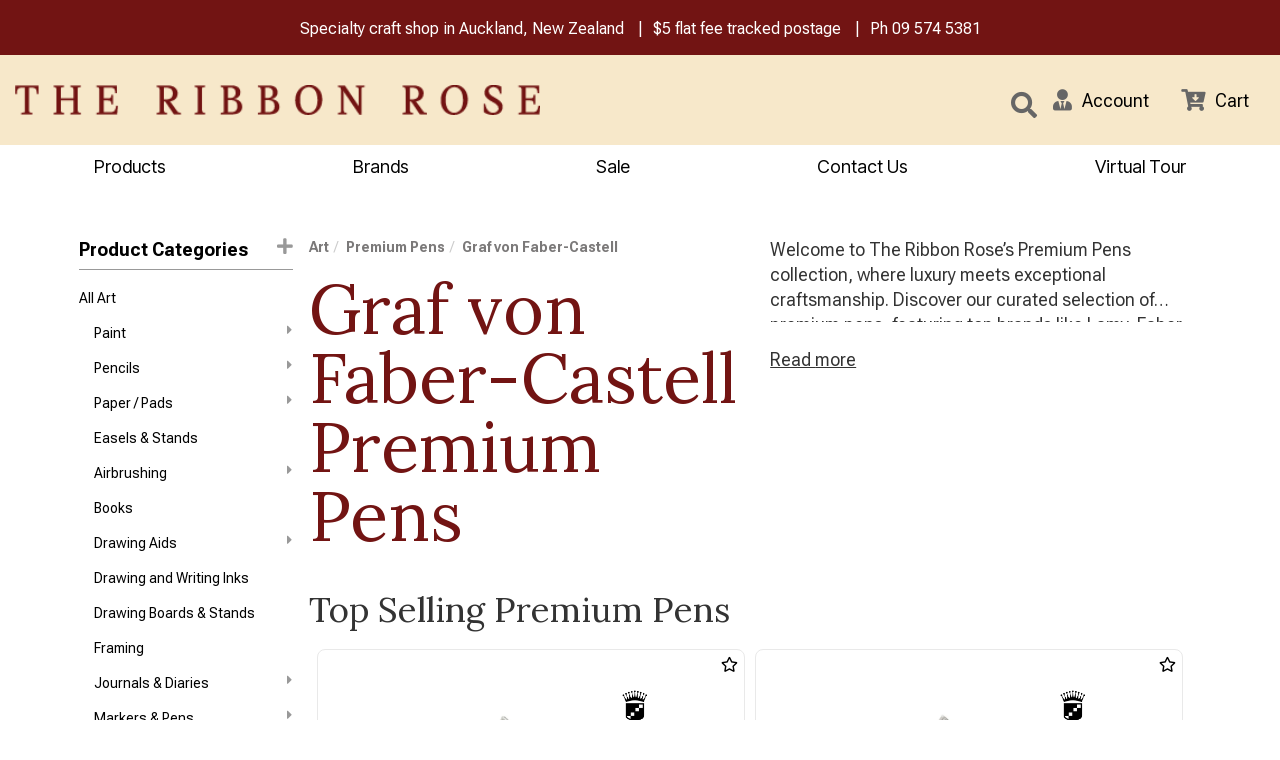

--- FILE ---
content_type: text/html; charset=utf-8
request_url: https://www.ribbonrose.co.nz/products/category/732/735/graf-von-faber-castell/premium-pens
body_size: 85469
content:

<!DOCTYPE html>
<html lang="en">
<head>
    <meta http-equiv="Content-Type" content="text/html; charset=utf-8">
    <meta http-equiv="X-UA-Compatible" content="IE=edge,chrome=1">
    <meta name="viewport" content="width=device-width, initial-scale=1.0, maximum-scale=1.0, user-scalable=no">

    <meta name="google-site-verification" content="0M3mkKqCJ7pEE0L87ZqGz0FUq3YTRQdpIYebMmXOwwg" />





	<title>Graf von Faber-Castell Luxury Premium Pens | The Ribbon Rose </title>
	<meta name="description" content="Premium Pens from Graf von Faber-Castell" />
	<link rel="canonical" href="/products/category/732/735/graf-von-faber-castell/premium-pens" />


    
<link rel="icon" href="/content/images/favicons/favicon.ico" sizes="16x16" type="image/x-icon" />
<link rel="shortcut icon" href="/content/images/favicons/favicon.ico" type="image/x-icon">


	

<script type="text/javascript">
    var SiteSettingsJs = {
        IsMobile: false,
        IsDesktop: !false,
        EnableOlark: true,
        OlarkKey: '',
        CountryId: 1,
        CompanyName: 'The Ribbon Rose',
        CompanyShortName: 'The Ribbon Rose',
        PhoneNumber: '09 574 5381',
        EnableFacebookPixel: true,
        SignedIn: false,
        Currency: 'NZD',
        InfiniteScrollChunkSize: 25,
        InfiniteScrollChunksPerPage: 4,
        PaymentMethods: Object.freeze({ "Afterpay": 14, "PartPay": 15 }),
        TaxRate: 0.15,
        IsN2Customer: false,
        NoTax: false,
        CurrencySymbol: '$',
        TaxName: 'GST',
        B2bTypes: Object.freeze({ "remove": 3, "add": 2, "none": 1 }),
        EnableB2bIntegration: false,
        SelectedB2bType: 1,
        MinCmQuantity: 25,
        MinCmQuantitySpecial: 50,
        MinMetreQuantity: 0.25,
        ContentPath: 'https://firstsoftware.akl01-cos.planb-global.com/rib_72d08a1d-4a0e-419e-b172-f6f7a7ff3440'
    };

    if (SiteSettingsJs.IsMobile || false) {
        SiteSettingsJs.EnableOlark = false;
    }
</script>

	<link href="/css/site?v=JS7mzYlaKttJkggMWv604zGnR-kgJcIndy34lMCZduk1" rel="stylesheet"/>

	<link href="/css/checkout?v=SA-gU4oJAkcY3DyLH4nhMviAKJjhqU2-DAKl0SoGcd81" rel="stylesheet"/>



	<script>
        (function (i, s, o, g, r, a, m) {
            i['GoogleAnalyticsObject'] = r; i[r] = i[r] || function () {
                (i[r].q = i[r].q || []).push(arguments);
            }, i[r].l = 1 * new Date(); a = s.createElement(o),
            m = s.getElementsByTagName(o)[0]; a.async = 1; a.src = g; m.parentNode.insertBefore(a, m)
        })(window, document, 'script', '//www.google-analytics.com/analytics.js', 'ga');

        ga('create', 'UA-205400415-1', 'auto');
        ga('send', 'pageview');
	</script>


	<!-- Google Tag Manager -->
	<script>
	(function (w, d, s, l, i) {
			w[l] = w[l] || []; w[l].push({
				'gtm.start':
					new Date().getTime(), event: 'gtm.js'
			}); var f = d.getElementsByTagName(s)[0],
				j = d.createElement(s), dl = l != 'dataLayer' ? '&l=' + l : ''; j.async = true; j.src =
					'https://www.googletagmanager.com/gtm.js?id=' + i + dl; f.parentNode.insertBefore(j, f);
		})(window, document, 'script', 'dataLayer', 'GTM-WVD3Q7H');</script>
	<!-- End Google Tag Manager -->
	<!-- Global site tag (gtag.js) - Google Ads: 939598895 -->
	<script async src="https://www.googletagmanager.com/gtag/js?id=AW-939598895"></script>
	<script>window.dataLayer = window.dataLayer || []; function gtag() { dataLayer.push(arguments); } gtag('js', new Date()); gtag('config', 'AW-939598895');</script>


	<!-- Facebook Pixel Code -->
	<script>
        !function (f, b, e, v, n, t, s) {
            if (f.fbq) return; n = f.fbq = function () {
                n.callMethod ?
                n.callMethod.apply(n, arguments) : n.queue.push(arguments)
            }; if (!f._fbq) f._fbq = n;
            n.push = n; n.loaded = !0; n.version = '2.0'; n.queue = []; t = b.createElement(e); t.async = !0;
            t.src = v; s = b.getElementsByTagName(e)[0]; s.parentNode.insertBefore(t, s)
        }(window,
        document, 'script', 'https://connect.facebook.net/en_US/fbevents.js');

        if (window.SiteSettingsJs.EnableFacebookPixel) {
            fbq('init', '2522195911355657');
            fbq('track', "PageView");
        }
	</script>
	<noscript>
		<img height="1" width="1" style="display:none"
			 src="https://www.facebook.com/tr?id=2522195911355657&ev=PageView&noscript=1" />
	</noscript>
	<!-- End Facebook Pixel Code -->

	<!-- begin olark code -->
	<script type="text/javascript" async>
 ;(function(o,l,a,r,k,y){if(o.olark)return; r="script";y=l.createElement(r);r=l.getElementsByTagName(r)[0]; y.async=1;y.src="//"+a;r.parentNode.insertBefore(y,r); y=o.olark=function(){k.s.push(arguments);k.t.push(+new Date)}; y.extend=function(i,j){y("extend",i,j)}; y.identify=function(i){y("identify",k.i=i)}; y.configure=function(i,j){y("configure",i,j);k.c[i]=j}; k=y._={s:[],t:[+new Date],c:{},l:a}; })(window,document,"static.olark.com/jsclient/loader.js");
        /* custom configuration goes here (www.olark.com/documentation) */
            if (SiteSettingsJs.EnableOlark) {
                olark.identify('');
            }
	</script>
	<!-- end olark code -->



	<!-- Facebook Post Information -->
	<meta property="og:type" content="product.group" />
	<meta property="og:title" content="Premium Pens" />
	<meta property="fb:app_id" content="" />
	<meta property="og:description" content="Discover our curated selection of premium pens at The Ribbon Rose! Shop elegant fountain pens, smoot " />
	<meta property="og:url" content="https://www.ribbonrose.co.nz/products/category/732/735/graf-von-faber-castell/premium-pens" />
	<!-- End Facebook Post Information -->

    <meta name="robots" content="index, follow">

	


<link rel="preconnect" href="https://fonts.googleapis.com">
<link rel="preconnect" href="https://fonts.gstatic.com" crossorigin>
<link href="https://fonts.googleapis.com/css2?family=Inter+Tight:ital@0;1&family=Lora:ital,wght@0,400..700;1,400..700&family=Roboto+Flex:opsz,wght@8..144,100..1000&family=Source+Serif+4:ital,opsz,wght@0,8..60,200..900;1,8..60,200..900&display=swap" rel="stylesheet">
	
</head>

<body>

    

        <!-- Google Tag Manager (noscript) -->
        <noscript>
            <iframe src="https://www.googletagmanager.com/ns.html?id=GTM-WVD3Q7H"
                    height="0" width="0" style="display:none;visibility:hidden"></iframe>
        </noscript>
        <!-- End Google Tag Manager (noscript) -->
    <div id="body">
        <div class="wrapper">

            <div id="MessageContainer">
                <ul class="list-unstyled">
                    <li>Specialty craft shop in Auckland, New Zealand</li>
                    <li><a href="/pages/shipping">$5 flat fee tracked postage</a></li>
                    <li>Ph <a href="tel:09 574 5381">09 574 5381</a></li>
                </ul>

            </div>

            <div class="site-headers">


                <header class="hidden-xs">
                    <div class="container-fluid">
                        <div class="row">
                            <div class="col-sm-5" id="logodiv">
                                <a title="The Ribbon Rose" href="/">
                                    <img class="img-responsive" alt="The Ribbon Rose" src="/content/images/logo.png" />
                                </a>
                            </div>
                            <div id="SearchContainer" class="col-sm-5 header-content">
                                <form id="search_form" method="post" action="/products/search">
                                    <div class="input-group">
                                        <input class="desktop-search-box form-control" type="text" id="search" name="searchterm" required placeholder="What are you looking for?" maxlength="140">

                                        <button class="btn btn-default search-button" type="submit" id="searchbtn">
                                            <i class="fas fa-search"></i>
                                        </button>

                                    </div>
                                </form>
                            </div>
                            <div id="IconContainer" class="col-sm-2 header-content">
                                <a href="#" class="link-item search">
                                    <i class="fas fa-search"></i>
                                </a>
                                    <a href="/account/sign-in" role="button" class="link-item user">
                                        <i class="fas fa-user-tie"></i>
                                        <div>Account</div>
                                    </a>


                                <a href="/checkout" class="link-item cart" @click.prevent="openCart">
                                    <span class="cart-count" v-bind:class="{ 'has-items': cartCountShadow > 0 }">{{ cartCountShadow }}</span>
                                    <span class="fas fa-cart-arrow-down"></span>
                                    <div>Cart</div>
                                </a>
                            </div>
                        </div>
                        <div id="small-search" class="row">
                            <div class="col-md-12">
                                <form id="search_form" method="post" action="/products/search">
                                    <div class="input-group pull-right">
                                        <input class="mid-search-box form-control" type="text" id="search" name="searchterm" required placeholder="What are you looking for?" maxlength="140">
                                        <span class="mid-search-button">
                                            <button class="btn btn-default" type="submit" id="searchbtn">
                                                <i class="fas fa-search"></i>
                                            </button>
                                        </span>
                                    </div>
                                </form>
                            </div>
                        </div>
                    </div>
                </header>


                <div class="navbar navbar-static-top visible-xs" id="topnavbar">
                    <div class="container-fluid">
                        <div class="navbar-header">

                            <button type="button" class="navbar-toggle toggle-nav" id="mainMenuBtn" role="button" aria-label="Toggle navigation">
                                <span class="fas fa-align-justify"></span>
                            </button>

                            <a title="The Ribbon Rose" href="/" class="mobile-logo">
                                <img class="img-responsive" alt="The Ribbon Rose" src="/content/images/logo.png" />
                            </a>

                            <button type="button" class="navbar-toggle" data-toggle="collapse" data-target="#SearchBar">
                                <span class="sr-only">Toggle Search</span>
                                <span class="fas fa-search"></span>
                            </button>

                            <a href="/checkout"
                               @click.prevent="openCart"
                               class="navbar-toggle" id="CartButton">
                                <span class="sr-only">Toggle Cart</span>
                                <span class="fas fa-shopping-cart"></span>
                                <div class="arrow-up"></div>
                            </a>
                        </div>

                        <div class="navbar-collapse collapse" id="SearchBar">
                            <form id="search_form" method="post" action="/products/search">
                                <div class="input-group">
                                    <input type="text" id="search" name="searchterm" class="form-control" required placeholder="What are you looking for?">
                                    <span class="input-group-btn">
                                        <button class="btn btn-default" type="submit" id="searchbtn"><i class="fas fa-search"></i></button>
                                    </span>
                                </div>
                            </form>
                        </div>
                    </div>
                </div>
                <cart-overlay :visible="visible"
                              :products="cart.products"
                              :order-total="cart.orderTotal"
                              :shipping="cart.shipping"
                              :promotion="cart.promotion"
                              :free-gifts="gifts"
                              :loading="fetchingCart"
                              @checkout="directToCheckout"
                              @add:gift="addGift"
                              @update:quantity="updateQuantity"
                              @remove:item="removeItem"
                              @update:visible="closeCart"></cart-overlay>
            </div>

            

<script type="text/javascript">
    var brandLinkListJs = [{"text":"1897 Schoolhouse Samplers","url":"/products/brand/591/1897-schoolhouse-samplers","displayOrder":0,"imagePath":"https://firstsoftware.akl01-cos.planb-global.com/rib_72d08a1d-4a0e-419e-b172-f6f7a7ff3440/images/brands/2024-q4/image11_2ydcth4g.hl5.png","categoryId":591,"subLinks":[],"isActive":false},{"text":"28 Lilac Lane","url":"/products/brand/397/28-lilac-lane","displayOrder":0,"imagePath":"https://firstsoftware.akl01-cos.planb-global.com/rib_72d08a1d-4a0e-419e-b172-f6f7a7ff3440/images/brands/2020-q4/28lilac_rt3zajgm.uji.png","categoryId":397,"subLinks":[],"isActive":false},{"text":"3M","url":"/products/brand/131/3m","displayOrder":0,"imagePath":"https://firstsoftware.akl01-cos.planb-global.com/rib_72d08a1d-4a0e-419e-b172-f6f7a7ff3440/images/brands/2020-q4/3m-brand-strategy_sdk4lsj4.co2.png","categoryId":131,"subLinks":[],"isActive":false},{"text":"49 and Market","url":"/products/brand/744/49-and-market","displayOrder":0,"imagePath":"https://firstsoftware.akl01-cos.planb-global.com/rib_72d08a1d-4a0e-419e-b172-f6f7a7ff3440/images/brands/2024-q4/49-and-market-logo_njbnck0k.05e.png","categoryId":744,"subLinks":[],"isActive":false},{"text":"Abrams","url":"/products/brand/630/abrams","displayOrder":0,"imagePath":"https://firstsoftware.akl01-cos.planb-global.com/rib_72d08a1d-4a0e-419e-b172-f6f7a7ff3440/images/brands/2021-q4/abramslogo900px_tznf4h0x.guv.jpg","categoryId":630,"subLinks":[],"isActive":false},{"text":"Abstract","url":"/products/brand/738/abstract","displayOrder":50,"imagePath":"https://firstsoftware.akl01-cos.planb-global.com/rib_72d08a1d-4a0e-419e-b172-f6f7a7ff3440/images/brands/2024-q4/ace27d40ab2939104f44_lxkgop15.4dw.png","categoryId":738,"subLinks":[],"isActive":false},{"text":"Ackfeld","url":"/products/brand/400/ackfeld","displayOrder":0,"imagePath":"https://firstsoftware.akl01-cos.planb-global.com/rib_72d08a1d-4a0e-419e-b172-f6f7a7ff3440/images/brands/2020-q4/ackfeld_zpoljizx.ruo.jpg","categoryId":400,"subLinks":[],"isActive":false},{"text":"Addi","url":"/products/brand/185/addi","displayOrder":50,"imagePath":"https://firstsoftware.akl01-cos.planb-global.com/rib_72d08a1d-4a0e-419e-b172-f6f7a7ff3440/images/brands/2020-q4/addilogo_gvvqabld.sso.png","categoryId":185,"subLinks":[],"isActive":false},{"text":"Akua","url":"/products/brand/780/akua","displayOrder":0,"imagePath":"https://firstsoftware.akl01-cos.planb-global.com/rib_72d08a1d-4a0e-419e-b172-f6f7a7ff3440/images/brands/2024-q1/akualogo_pi1oh4ig.z0a.jpg","categoryId":780,"subLinks":[],"isActive":false},{"text":"Aleene's","url":"/products/brand/272/aleenes","displayOrder":0,"imagePath":"https://firstsoftware.akl01-cos.planb-global.com/rib_72d08a1d-4a0e-419e-b172-f6f7a7ff3440/images/brands/2020-q4/logo-aleenes_tiuj0eup.tdm.png","categoryId":272,"subLinks":[],"isActive":false},{"text":"All Through the Night","url":"/products/brand/725/all-through-the-night","displayOrder":0,"imagePath":"https://firstsoftware.akl01-cos.planb-global.com/rib_72d08a1d-4a0e-419e-b172-f6f7a7ff3440/images/brands/2023-q2/allthroughthenightlo_gtfec1dn.5qb.png","categoryId":725,"subLinks":[],"isActive":false},{"text":"Alpaca Yarns","url":"/products/brand/80/alpaca-yarns","displayOrder":0,"imagePath":"https://firstsoftware.akl01-cos.planb-global.com/rib_72d08a1d-4a0e-419e-b172-f6f7a7ff3440/images/brands/2020-q4/logo_xmzcwtks.qxi.png","categoryId":80,"subLinks":[],"isActive":false},{"text":"Amaryllis Artworks","url":"/products/brand/331/amaryllis-artworks","displayOrder":0,"imagePath":"https://firstsoftware.akl01-cos.planb-global.com/rib_72d08a1d-4a0e-419e-b172-f6f7a7ff3440/images/brands/2020-q4/aa_3mq14slp.frf.png","categoryId":331,"subLinks":[],"isActive":false},{"text":"American Crafts","url":"/products/brand/409/american-crafts","displayOrder":0,"imagePath":"https://firstsoftware.akl01-cos.planb-global.com/rib_72d08a1d-4a0e-419e-b172-f6f7a7ff3440/images/brands/2020-q4/ac-logo-_2gdayn0s.lga.png","categoryId":409,"subLinks":[],"isActive":false},{"text":"Anchor","url":"/products/brand/2/anchor","displayOrder":50,"imagePath":"https://firstsoftware.akl01-cos.planb-global.com/rib_72d08a1d-4a0e-419e-b172-f6f7a7ff3440/images/brands/2020-q4/anchor_4e1t5wke.wnx.png","categoryId":2,"subLinks":[],"isActive":false},{"text":"Andover Fabric","url":"/products/brand/226/andover-fabric","displayOrder":0,"imagePath":"https://firstsoftware.akl01-cos.planb-global.com/rib_72d08a1d-4a0e-419e-b172-f6f7a7ff3440/images/brands/2020-q4/andover_5kg1v0of.xyi.png","categoryId":226,"subLinks":[],"isActive":false},{"text":"Angela Walters","url":"/products/brand/433/angela-walters","displayOrder":0,"categoryId":433,"subLinks":[],"isActive":false},{"text":"Anna Griffin","url":"/products/brand/229/anna-griffin","displayOrder":0,"imagePath":"https://firstsoftware.akl01-cos.planb-global.com/rib_72d08a1d-4a0e-419e-b172-f6f7a7ff3440/images/brands/2020-q4/anna-griffin_l0i4kout.jlj.png","categoryId":229,"subLinks":[],"isActive":false},{"text":"Annie's Books","url":"/products/brand/101/annies-books","displayOrder":0,"imagePath":"https://firstsoftware.akl01-cos.planb-global.com/rib_72d08a1d-4a0e-419e-b172-f6f7a7ff3440/images/brands/2020-q4/annies_lqorpr5d.glu.png","categoryId":101,"subLinks":[],"isActive":false},{"text":"Appletons","url":"/products/brand/504/appletons","displayOrder":0,"imagePath":"https://firstsoftware.akl01-cos.planb-global.com/rib_72d08a1d-4a0e-419e-b172-f6f7a7ff3440/images/brands/2026-q1/appletons-logo-1-4x1_2ev5zury.g0e.png","categoryId":504,"subLinks":[],"isActive":false},{"text":"Arches","url":"/products/brand/727/arches","displayOrder":0,"imagePath":"https://firstsoftware.akl01-cos.planb-global.com/rib_72d08a1d-4a0e-419e-b172-f6f7a7ff3440/images/brands/2023-q2/arches-papers-logo-v_xa3koah5.rqc.png","categoryId":727,"subLinks":[],"isActive":false},{"text":"Arnhem","url":"/products/brand/784/arnhem","displayOrder":0,"imagePath":"https://firstsoftware.akl01-cos.planb-global.com/rib_72d08a1d-4a0e-419e-b172-f6f7a7ff3440/images/brands/2024-q4/arnhemlogo_avfz0kqz.chn.png","categoryId":784,"subLinks":[],"isActive":false},{"text":"Arrow Sewing","url":"/products/brand/845/arrow-sewing","displayOrder":0,"imagePath":"https://firstsoftware.akl01-cos.planb-global.com/rib_72d08a1d-4a0e-419e-b172-f6f7a7ff3440/images/brands/2025-q4/arrow_dfljmzz5.bge.webp","categoryId":845,"subLinks":[],"isActive":false},{"text":"Art Advantage","url":"/products/brand/706/art-advantage","displayOrder":0,"imagePath":"https://firstsoftware.akl01-cos.planb-global.com/rib_72d08a1d-4a0e-419e-b172-f6f7a7ff3440/images/brands/2023-q2/237969788_dpnmqrrg.1uz.jpeg","categoryId":706,"subLinks":[],"isActive":false},{"text":"Art by JLM","url":"/products/brand/843/art-by-jlm","displayOrder":0,"categoryId":843,"subLinks":[],"isActive":false},{"text":"Art Institute","url":"/products/brand/373/art-institute","displayOrder":0,"imagePath":"https://firstsoftware.akl01-cos.planb-global.com/rib_72d08a1d-4a0e-419e-b172-f6f7a7ff3440/images/brands/2020-q4/artglitter_vsmdolkx.iyd.png","categoryId":373,"subLinks":[],"isActive":false},{"text":"ArtBin","url":"/products/brand/314/artbin","displayOrder":0,"imagePath":"https://firstsoftware.akl01-cos.planb-global.com/rib_72d08a1d-4a0e-419e-b172-f6f7a7ff3440/images/brands/2020-q4/artbin-logo_btl345ki.srh.png","categoryId":314,"subLinks":[],"isActive":false},{"text":"ARTEC","url":"/products/brand/795/artec","displayOrder":0,"categoryId":795,"subLinks":[],"isActive":false},{"text":"Artenia","url":"/products/brand/792/artenia","displayOrder":0,"categoryId":792,"subLinks":[],"isActive":false},{"text":"Ashford","url":"/products/brand/139/ashford","displayOrder":50,"imagePath":"https://firstsoftware.akl01-cos.planb-global.com/rib_72d08a1d-4a0e-419e-b172-f6f7a7ff3440/images/brands/2020-q4/ashford_sihyt2io.zcr.png","categoryId":139,"subLinks":[],"isActive":false},{"text":"Assorted Cross Stitch Charts","url":"/products/brand/5/assorted-cross-stitch-charts","displayOrder":0,"categoryId":5,"subLinks":[],"isActive":false},{"text":"ATELIER","url":"/products/brand/717/atelier","displayOrder":0,"imagePath":"https://firstsoftware.akl01-cos.planb-global.com/rib_72d08a1d-4a0e-419e-b172-f6f7a7ff3440/images/brands/2023-q2/atelierlogo_px4ocpzl.dsc.png","categoryId":717,"subLinks":[],"isActive":false},{"text":"Au Ver a Soie","url":"/products/brand/503/au-ver-a-soie","displayOrder":0,"imagePath":"https://firstsoftware.akl01-cos.planb-global.com/rib_72d08a1d-4a0e-419e-b172-f6f7a7ff3440/images/brands/2020-q4/auverasoie_0qenczyl.kwi.png","categoryId":503,"subLinks":[],"isActive":false},{"text":"Aurifil","url":"/products/brand/388/aurifil","displayOrder":50,"imagePath":"https://firstsoftware.akl01-cos.planb-global.com/rib_72d08a1d-4a0e-419e-b172-f6f7a7ff3440/images/brands/2020-q4/aurifillogo3-website_1seudufo.3ib.png","categoryId":388,"subLinks":[],"isActive":false},{"text":"Baldwins","url":"/products/brand/781/baldwins","displayOrder":0,"imagePath":"https://firstsoftware.akl01-cos.planb-global.com/rib_72d08a1d-4a0e-419e-b172-f6f7a7ff3440/images/brands/2024-q4/f0901a949d9432f67b46_l0nsp4ew.f43.png","categoryId":781,"subLinks":[],"isActive":false},{"text":"Bateman Books","url":"/products/brand/554/bateman-books","displayOrder":0,"imagePath":"https://firstsoftware.akl01-cos.planb-global.com/rib_72d08a1d-4a0e-419e-b172-f6f7a7ff3440/images/brands/2021-q2/batemanbookslogo_mikiolv1.rqt.jpg","categoryId":554,"subLinks":[],"isActive":false},{"text":"Batsford","url":"/products/brand/620/batsford","displayOrder":0,"categoryId":620,"subLinks":[],"isActive":false},{"text":"Bazzill","url":"/products/brand/320/bazzill","displayOrder":0,"categoryId":320,"subLinks":[],"isActive":false},{"text":"Beadalon","url":"/products/brand/769/beadalon","displayOrder":0,"imagePath":"https://firstsoftware.akl01-cos.planb-global.com/rib_72d08a1d-4a0e-419e-b172-f6f7a7ff3440/images/brands/2023-q4/beadalon-logo_lh15xglk.xjp.jpg","categoryId":769,"subLinks":[],"isActive":false},{"text":"Benartex","url":"/products/brand/232/benartex","displayOrder":0,"imagePath":"https://firstsoftware.akl01-cos.planb-global.com/rib_72d08a1d-4a0e-419e-b172-f6f7a7ff3440/images/brands/2020-q4/benartex_jzj5s1rz.rrl.png","categoryId":232,"subLinks":[],"isActive":false},{"text":"Bent Creek","url":"/products/brand/583/bent-creek","displayOrder":0,"imagePath":"https://firstsoftware.akl01-cos.planb-global.com/rib_72d08a1d-4a0e-419e-b172-f6f7a7ff3440/images/brands/2024-q4/bclogo_yyv5ijrz.zwp.png","categoryId":583,"subLinks":[],"isActive":false},{"text":"Benzie Design","url":"/products/brand/838/benzie-design","displayOrder":0,"categoryId":838,"subLinks":[],"isActive":false},{"text":"Bernette","url":"/products/brand/387/bernette","displayOrder":0,"imagePath":"https://firstsoftware.akl01-cos.planb-global.com/rib_72d08a1d-4a0e-419e-b172-f6f7a7ff3440/images/brands/2020-q4/bernettelogo_0kyrolg1.5r0.png","categoryId":387,"subLinks":[],"isActive":false},{"text":"Bernina","url":"/products/brand/166/bernina","displayOrder":2,"imagePath":"https://firstsoftware.akl01-cos.planb-global.com/rib_72d08a1d-4a0e-419e-b172-f6f7a7ff3440/images/brands/2020-q4/unnamed_ttqn4ost.5l5.png","categoryId":166,"subLinks":[],"isActive":false},{"text":"Beth Russell","url":"/products/brand/361/beth-russell","displayOrder":0,"imagePath":"https://firstsoftware.akl01-cos.planb-global.com/rib_72d08a1d-4a0e-419e-b172-f6f7a7ff3440/images/brands/2020-q4/bethrussell_np523ntw.vnl.png","categoryId":361,"subLinks":[],"isActive":false},{"text":"Birch Press","url":"/products/brand/100/birch-press","displayOrder":0,"imagePath":"https://firstsoftware.akl01-cos.planb-global.com/rib_72d08a1d-4a0e-419e-b172-f6f7a7ff3440/images/brands/2020-q4/birchpress_fryfig50.unf.png","categoryId":100,"subLinks":[],"isActive":false},{"text":"Blackbird Designs","url":"/products/brand/153/blackbird-designs","displayOrder":0,"categoryId":153,"subLinks":[],"isActive":false},{"text":"Blackwing","url":"/products/brand/759/blackwing","displayOrder":0,"imagePath":"https://firstsoftware.akl01-cos.planb-global.com/rib_72d08a1d-4a0e-419e-b172-f6f7a7ff3440/images/brands/2023-q3/blackwing-logo_bf0pcvj2.24l.png","categoryId":759,"subLinks":[],"isActive":false},{"text":"Blank Quilting","url":"/products/brand/227/blank-quilting","displayOrder":0,"imagePath":"https://firstsoftware.akl01-cos.planb-global.com/rib_72d08a1d-4a0e-419e-b172-f6f7a7ff3440/images/brands/2020-q4/blank_z34fp20c.nro.png","categoryId":227,"subLinks":[],"isActive":false},{"text":"Blue Hill","url":"/products/brand/238/blue-hill","displayOrder":0,"categoryId":238,"subLinks":[],"isActive":false},{"text":"Blue Sky Fibers","url":"/products/brand/806/blue-sky-fibers","displayOrder":0,"imagePath":"https://firstsoftware.akl01-cos.planb-global.com/rib_72d08a1d-4a0e-419e-b172-f6f7a7ff3440/images/brands/2024-q2/bluesky-logo-home_2wl20vga.m5e.png","categoryId":806,"subLinks":[],"isActive":false},{"text":"Blumenthal Crafts","url":"/products/brand/118/blumenthal-crafts","displayOrder":0,"imagePath":"https://firstsoftware.akl01-cos.planb-global.com/rib_72d08a1d-4a0e-419e-b172-f6f7a7ff3440/images/brands/2024-q4/81xfb7zzxhl_4dwbvsqz.j3g.png","categoryId":118,"subLinks":[],"isActive":false},{"text":"Blundell Harling","url":"/products/brand/691/blundell-harling","displayOrder":0,"imagePath":"https://firstsoftware.akl01-cos.planb-global.com/rib_72d08a1d-4a0e-419e-b172-f6f7a7ff3440/images/brands/2023-q2/blundellharlinglogo_tw24c5r2.gib.png","categoryId":691,"subLinks":[],"isActive":false},{"text":"Bob Ross","url":"/products/brand/683/bob-ross","displayOrder":0,"imagePath":"https://firstsoftware.akl01-cos.planb-global.com/rib_72d08a1d-4a0e-419e-b172-f6f7a7ff3440/images/brands/2023-q1/bob-ross-oaklogo-jum_ljwzlfix.1tv.jpg","categoryId":683,"subLinks":[],"isActive":false},{"text":"Bohin","url":"/products/brand/137/bohin","displayOrder":0,"imagePath":"https://firstsoftware.akl01-cos.planb-global.com/rib_72d08a1d-4a0e-419e-b172-f6f7a7ff3440/images/brands/2020-q4/bohin_px2ozakx.wsr.png","categoryId":137,"subLinks":[],"isActive":false},{"text":"Bosal","url":"/products/brand/396/bosal","displayOrder":0,"imagePath":"https://firstsoftware.akl01-cos.planb-global.com/rib_72d08a1d-4a0e-419e-b172-f6f7a7ff3440/images/brands/2020-q4/bosal_duqao0cn.tsb.png","categoryId":396,"subLinks":[],"isActive":false},{"text":"Bostik","url":"/products/brand/825/bostik","displayOrder":0,"categoryId":825,"subLinks":[],"isActive":false},{"text":"Botanical Homeware","url":"/products/brand/809/botanical-homeware","displayOrder":0,"imagePath":"https://firstsoftware.akl01-cos.planb-global.com/rib_72d08a1d-4a0e-419e-b172-f6f7a7ff3440/images/brands/2024-q3/botanichomeware-350_nucxcbiy.d4l.png","categoryId":809,"subLinks":[],"isActive":false},{"text":"Bothy Threads","url":"/products/brand/37/bothy-threads","displayOrder":50,"imagePath":"https://firstsoftware.akl01-cos.planb-global.com/rib_72d08a1d-4a0e-419e-b172-f6f7a7ff3440/images/brands/2020-q4/bothythreads_dlta5j4q.03f.png","categoryId":37,"subLinks":[],"isActive":false},{"text":"Boyle","url":"/products/brand/707/boyle","displayOrder":0,"imagePath":"https://firstsoftware.akl01-cos.planb-global.com/rib_72d08a1d-4a0e-419e-b172-f6f7a7ff3440/images/brands/2023-q2/logo-140_pd30wwb2.dfc.png","categoryId":707,"subLinks":[],"isActive":false},{"text":"Breckling Press","url":"/products/brand/605/breckling-press","displayOrder":0,"categoryId":605,"subLinks":[],"isActive":false},{"text":"Broadway Yarns","url":"/products/brand/42/broadway-yarns","displayOrder":9,"imagePath":"https://firstsoftware.akl01-cos.planb-global.com/rib_72d08a1d-4a0e-419e-b172-f6f7a7ff3440/images/brands/2020-q4/broadwaylogo_ssesxm0s.50w.jpg","categoryId":42,"subLinks":[],"isActive":false},{"text":"Brother","url":"/products/brand/111/brother","displayOrder":0,"imagePath":"https://firstsoftware.akl01-cos.planb-global.com/rib_72d08a1d-4a0e-419e-b172-f6f7a7ff3440/images/brands/2020-q4/brother_1czxie5v.yxk.png","categoryId":111,"subLinks":[],"isActive":false},{"text":"Bucilla","url":"/products/brand/7/bucilla","displayOrder":0,"imagePath":"https://firstsoftware.akl01-cos.planb-global.com/rib_72d08a1d-4a0e-419e-b172-f6f7a7ff3440/images/brands/2020-q4/bucilla_iojqufdz.cbv.png","categoryId":7,"subLinks":[],"isActive":false},{"text":"Built Quilt","url":"/products/brand/841/built-quilt","displayOrder":0,"imagePath":"https://firstsoftware.akl01-cos.planb-global.com/rib_72d08a1d-4a0e-419e-b172-f6f7a7ff3440/images/brands/2025-q3/image-2025-09-11t153_q5i1fm44.c2o.png","categoryId":841,"subLinks":[],"isActive":false},{"text":"Burda","url":"/products/brand/688/burda","displayOrder":0,"imagePath":"https://firstsoftware.akl01-cos.planb-global.com/rib_72d08a1d-4a0e-419e-b172-f6f7a7ff3440/images/brands/2024-q4/burda-magazine9852lo_gziyh2iu.1px.png","categoryId":688,"subLinks":[],"isActive":false},{"text":"Burnt Hill","url":"/products/brand/686/burnt-hill","displayOrder":0,"imagePath":"https://firstsoftware.akl01-cos.planb-global.com/rib_72d08a1d-4a0e-419e-b172-f6f7a7ff3440/images/brands/2023-q1/burnthilllogo1000x_d50lgb3n.41o.png","categoryId":686,"subLinks":[],"isActive":false},{"text":"Butterick","url":"/products/brand/684/butterick","displayOrder":0,"imagePath":"https://firstsoftware.akl01-cos.planb-global.com/rib_72d08a1d-4a0e-419e-b172-f6f7a7ff3440/images/brands/2024-q4/cilogobutterick_hhvubmx5.ej3.png","categoryId":684,"subLinks":[],"isActive":false},{"text":"ByAnnie","url":"/products/brand/74/byannie","displayOrder":50,"imagePath":"https://firstsoftware.akl01-cos.planb-global.com/rib_72d08a1d-4a0e-419e-b172-f6f7a7ff3440/images/brands/2020-q4/byannielogo_stpau4uv.4ca.png","categoryId":74,"subLinks":[],"isActive":false},{"text":"Byron","url":"/products/brand/737/byron","displayOrder":0,"imagePath":"https://firstsoftware.akl01-cos.planb-global.com/rib_72d08a1d-4a0e-419e-b172-f6f7a7ff3440/images/brands/2024-q4/untitleddesign-2024-_ouln2yam.txb.png","categoryId":737,"subLinks":[],"isActive":false},{"text":"C&T Publishing","url":"/products/brand/204/ct-publishing","displayOrder":0,"imagePath":"https://firstsoftware.akl01-cos.planb-global.com/rib_72d08a1d-4a0e-419e-b172-f6f7a7ff3440/images/brands/2020-q4/ctp_5akvq4oo.gau.png","categoryId":204,"subLinks":[],"isActive":false},{"text":"Calico Carriage Quilt Designs","url":"/products/brand/540/calico-carriage-quilt-designs","displayOrder":0,"categoryId":540,"subLinks":[],"isActive":false},{"text":"Camelot","url":"/products/brand/243/camelot","displayOrder":0,"imagePath":"https://firstsoftware.akl01-cos.planb-global.com/rib_72d08a1d-4a0e-419e-b172-f6f7a7ff3440/images/brands/2020-q4/camelot_caxgtxdb.cee.png","categoryId":243,"subLinks":[],"isActive":false},{"text":"Cameron-James Designs","url":"/products/brand/357/cameron-james-designs","displayOrder":0,"imagePath":"https://firstsoftware.akl01-cos.planb-global.com/rib_72d08a1d-4a0e-419e-b172-f6f7a7ff3440/images/brands/2024-q4/screenshot2024-10-15_omndtqhx.kqu.png","categoryId":357,"subLinks":[],"isActive":false},{"text":"Cannarella","url":"/products/brand/604/cannarella","displayOrder":0,"categoryId":604,"subLinks":[],"isActive":false},{"text":"Carabelle","url":"/products/brand/75/carabelle","displayOrder":0,"imagePath":"https://firstsoftware.akl01-cos.planb-global.com/rib_72d08a1d-4a0e-419e-b172-f6f7a7ff3440/images/brands/2020-q4/carabelle_dgx0jdv1.ajn.gif","categoryId":75,"subLinks":[],"isActive":false},{"text":"Caran d'Ache","url":"/products/brand/823/caran-dache","displayOrder":0,"imagePath":"https://firstsoftware.akl01-cos.planb-global.com/rib_72d08a1d-4a0e-419e-b172-f6f7a7ff3440/images/brands/2025-q1/carandachelogo_5kspnaqc.jiu.png","categoryId":823,"subLinks":[],"isActive":false},{"text":"Carl","url":"/products/brand/127/carl","displayOrder":0,"imagePath":"https://firstsoftware.akl01-cos.planb-global.com/rib_72d08a1d-4a0e-419e-b172-f6f7a7ff3440/images/brands/2020-q4/carl_hgmrf0vt.cml.jpg","categoryId":127,"subLinks":[],"isActive":false},{"text":"Carolyn Manning Designs","url":"/products/brand/589/carolyn-manning-designs","displayOrder":0,"imagePath":"https://firstsoftware.akl01-cos.planb-global.com/rib_72d08a1d-4a0e-419e-b172-f6f7a7ff3440/images/brands/2024-q4/cmdesigns_210lq1tf.ubo.png","categoryId":589,"subLinks":[],"isActive":false},{"text":"Caron","url":"/products/brand/509/caron","displayOrder":0,"imagePath":"https://firstsoftware.akl01-cos.planb-global.com/rib_72d08a1d-4a0e-419e-b172-f6f7a7ff3440/images/brands/2024-q4/carson-optical-vecto_wmfianbw.1z1.png","categoryId":509,"subLinks":[],"isActive":false},{"text":"Caron Wonderart","url":"/products/brand/48/caron-wonderart","displayOrder":0,"imagePath":"https://firstsoftware.akl01-cos.planb-global.com/rib_72d08a1d-4a0e-419e-b172-f6f7a7ff3440/images/brands/2020-q4/caronwonderart_e32bdlcn.a5c.png","categoryId":48,"subLinks":[],"isActive":false},{"text":"Carriage House Samplings","url":"/products/brand/590/carriage-house-samplings","displayOrder":0,"imagePath":"https://firstsoftware.akl01-cos.planb-global.com/rib_72d08a1d-4a0e-419e-b172-f6f7a7ff3440/images/brands/2024-q4/untitled12_dwb2iznr.yoe.png","categoryId":590,"subLinks":[],"isActive":false},{"text":"Carson","url":"/products/brand/389/carson","displayOrder":0,"imagePath":"https://firstsoftware.akl01-cos.planb-global.com/rib_72d08a1d-4a0e-419e-b172-f6f7a7ff3440/images/brands/2024-q4/carson-optical-vecto_wmfianbw.1z1.png","categoryId":389,"subLinks":[],"isActive":false},{"text":"CFK","url":"/products/brand/680/cfk","displayOrder":50,"imagePath":"https://firstsoftware.akl01-cos.planb-global.com/rib_72d08a1d-4a0e-419e-b172-f6f7a7ff3440/images/brands/2023-q1/66b4a4067239a86cc402_wolwahnr.2qr.jpg","categoryId":680,"subLinks":[],"isActive":false},{"text":"Chameleon","url":"/products/brand/514/chameleon","displayOrder":0,"imagePath":"https://firstsoftware.akl01-cos.planb-global.com/rib_72d08a1d-4a0e-419e-b172-f6f7a7ff3440/images/brands/2020-q4/chameleon_j4ymb3qe.jwk.jpg","categoryId":514,"subLinks":[],"isActive":false},{"text":"Charles Craft","url":"/products/brand/286/charles-craft","displayOrder":0,"imagePath":"https://firstsoftware.akl01-cos.planb-global.com/rib_72d08a1d-4a0e-419e-b172-f6f7a7ff3440/images/brands/2020-q4/charlescraftlogo_231lbkzc.ecx.jpg","categoryId":286,"subLinks":[],"isActive":false},{"text":"Charvin","url":"/products/brand/710/charvin","displayOrder":0,"imagePath":"https://firstsoftware.akl01-cos.planb-global.com/rib_72d08a1d-4a0e-419e-b172-f6f7a7ff3440/images/brands/2023-q2/charvin-art-logo-162_5nls4j3u.5sn.jpg","categoryId":710,"subLinks":[],"isActive":false},{"text":"Checker","url":"/products/brand/597/checker","displayOrder":0,"categoryId":597,"subLinks":[],"isActive":false},{"text":"Cheery Lynn","url":"/products/brand/70/cheery-lynn","displayOrder":0,"imagePath":"https://firstsoftware.akl01-cos.planb-global.com/rib_72d08a1d-4a0e-419e-b172-f6f7a7ff3440/images/brands/2024-q4/untitleddesign-2024-_2glvsspz.2pu.png","categoryId":70,"subLinks":[],"isActive":false},{"text":"Chenille-It","url":"/products/brand/550/chenille-it","displayOrder":0,"imagePath":"https://firstsoftware.akl01-cos.planb-global.com/rib_72d08a1d-4a0e-419e-b172-f6f7a7ff3440/images/brands/2024-q4/chenilleitlogo_4w1kgpws.bb0.png","categoryId":550,"subLinks":[],"isActive":false},{"text":"Cherry Parker","url":"/products/brand/9/cherry-parker","displayOrder":0,"categoryId":9,"subLinks":[],"isActive":false},{"text":"Cheryl Ann's","url":"/products/brand/638/cheryl-anns","displayOrder":0,"categoryId":638,"subLinks":[],"isActive":false},{"text":"ChiaGoo","url":"/products/brand/303/chiagoo","displayOrder":0,"imagePath":"https://firstsoftware.akl01-cos.planb-global.com/rib_72d08a1d-4a0e-419e-b172-f6f7a7ff3440/images/brands/2020-q4/chiagoo_2dd0aj3r.cgp.png","categoryId":303,"subLinks":[],"isActive":false},{"text":"Chickadee Hollow","url":"/products/brand/151/chickadee-hollow","displayOrder":0,"imagePath":"https://firstsoftware.akl01-cos.planb-global.com/rib_72d08a1d-4a0e-419e-b172-f6f7a7ff3440/images/brands/2024-q4/chickadeeheader_xhnxxrbd.2re.png","categoryId":151,"subLinks":[],"isActive":false},{"text":"Chronicle Books","url":"/products/brand/594/chronicle-books","displayOrder":0,"categoryId":594,"subLinks":[],"isActive":false},{"text":"Cico Books","url":"/products/brand/492/cico-books","displayOrder":0,"imagePath":"https://firstsoftware.akl01-cos.planb-global.com/rib_72d08a1d-4a0e-419e-b172-f6f7a7ff3440/images/brands/2024-q4/image5_dbdbcj2x.fa4.png","categoryId":492,"subLinks":[],"isActive":false},{"text":"Circulo","url":"/products/brand/682/circulo","displayOrder":7,"imagePath":"https://firstsoftware.akl01-cos.planb-global.com/rib_72d08a1d-4a0e-419e-b172-f6f7a7ff3440/images/brands/2023-q1/circulologo_042ywqwp.vyg.png","categoryId":682,"subLinks":[],"isActive":false},{"text":"Classic Colourworks","url":"/products/brand/510/classic-colourworks","displayOrder":0,"imagePath":"https://firstsoftware.akl01-cos.planb-global.com/rib_72d08a1d-4a0e-419e-b172-f6f7a7ff3440/images/brands/2020-q4/cc_4eljsimz.o2m.jpg","categoryId":510,"subLinks":[],"isActive":false},{"text":"Clothworks","url":"/products/brand/244/clothworks","displayOrder":0,"imagePath":"https://firstsoftware.akl01-cos.planb-global.com/rib_72d08a1d-4a0e-419e-b172-f6f7a7ff3440/images/brands/2024-q4/image9_nruffiwh.blx.png","categoryId":244,"subLinks":[],"isActive":false},{"text":"Clover","url":"/products/brand/53/clover","displayOrder":0,"imagePath":"https://firstsoftware.akl01-cos.planb-global.com/rib_72d08a1d-4a0e-419e-b172-f6f7a7ff3440/images/brands/2020-q4/clover_zsj23jxc.1vw.jpg","categoryId":53,"subLinks":[],"isActive":false},{"text":"CM Designs","url":"/products/brand/354/cm-designs","displayOrder":0,"imagePath":"https://firstsoftware.akl01-cos.planb-global.com/rib_72d08a1d-4a0e-419e-b172-f6f7a7ff3440/images/brands/2024-q4/logorgb_xhhb2qro.nbo.png","categoryId":354,"subLinks":[],"isActive":false},{"text":"Collection D'Art","url":"/products/brand/10/collection-dart","displayOrder":0,"imagePath":"https://firstsoftware.akl01-cos.planb-global.com/rib_72d08a1d-4a0e-419e-b172-f6f7a7ff3440/images/brands/2020-q4/cda_d2bn1afw.kz4.png","categoryId":10,"subLinks":[],"isActive":false},{"text":"Collins & Brown","url":"/products/brand/601/collins-brown","displayOrder":0,"categoryId":601,"subLinks":[],"isActive":false},{"text":"Colonial","url":"/products/brand/283/colonial","displayOrder":0,"imagePath":"https://firstsoftware.akl01-cos.planb-global.com/rib_72d08a1d-4a0e-419e-b172-f6f7a7ff3440/images/brands/2020-q4/colonial_pn2nwvbo.41b.png","categoryId":283,"subLinks":[],"isActive":false},{"text":"Colourstreams","url":"/products/brand/508/colourstreams","displayOrder":0,"imagePath":"https://firstsoftware.akl01-cos.planb-global.com/rib_72d08a1d-4a0e-419e-b172-f6f7a7ff3440/images/brands/2020-q4/colourstreams_4ynbv05n.xsy.png","categoryId":508,"subLinks":[],"isActive":false},{"text":"Cooperative Press","url":"/products/brand/495/cooperative-press","displayOrder":0,"categoryId":495,"subLinks":[],"isActive":false},{"text":"Copic","url":"/products/brand/69/copic","displayOrder":50,"imagePath":"https://firstsoftware.akl01-cos.planb-global.com/rib_72d08a1d-4a0e-419e-b172-f6f7a7ff3440/images/brands/2020-q4/copic_b4lrgdln.0p3.png","categoryId":69,"subLinks":[],"isActive":false},{"text":"Cottage Cutz","url":"/products/brand/60/cottage-cutz","displayOrder":0,"imagePath":"https://firstsoftware.akl01-cos.planb-global.com/rib_72d08a1d-4a0e-419e-b172-f6f7a7ff3440/images/brands/2020-q4/cottagecutz_rqk3lp2z.hr5.jpg","categoryId":60,"subLinks":[],"isActive":false},{"text":"Cottage Garden","url":"/products/brand/502/cottage-garden","displayOrder":0,"imagePath":"https://firstsoftware.akl01-cos.planb-global.com/rib_72d08a1d-4a0e-419e-b172-f6f7a7ff3440/images/brands/2020-q4/cgt_lw3q5nc2.ybw.jpg","categoryId":502,"subLinks":[],"isActive":false},{"text":"Cottage Garden Samplings","url":"/products/brand/647/cottage-garden-samplings","displayOrder":0,"imagePath":"https://firstsoftware.akl01-cos.planb-global.com/rib_72d08a1d-4a0e-419e-b172-f6f7a7ff3440/images/brands/2024-q4/image4_qnv1kx44.sau.png","categoryId":647,"subLinks":[],"isActive":false},{"text":"Cotton & Steel","url":"/products/brand/819/cotton-steel","displayOrder":0,"imagePath":"https://firstsoftware.akl01-cos.planb-global.com/rib_72d08a1d-4a0e-419e-b172-f6f7a7ff3440/images/brands/2024-q4/csstorelogo_b1434dy3.wsm.png","categoryId":819,"subLinks":[],"isActive":false},{"text":"Country Artists","url":"/products/brand/558/country-artists","displayOrder":0,"categoryId":558,"subLinks":[],"isActive":false},{"text":"Country Bumpkin","url":"/products/brand/484/country-bumpkin","displayOrder":0,"categoryId":484,"subLinks":[],"isActive":false},{"text":"Country Cottage Needleworks","url":"/products/brand/575/country-cottage-needleworks","displayOrder":0,"categoryId":575,"subLinks":[],"isActive":false},{"text":"Countrywide Yarns","url":"/products/brand/360/countrywide-yarns","displayOrder":0,"imagePath":"https://firstsoftware.akl01-cos.planb-global.com/rib_72d08a1d-4a0e-419e-b172-f6f7a7ff3440/images/brands/2020-q4/countrywide_bm0srpt1.tbg.png","categoryId":360,"subLinks":[],"isActive":false},{"text":"Cousin","url":"/products/brand/317/cousin","displayOrder":0,"imagePath":"https://firstsoftware.akl01-cos.planb-global.com/rib_72d08a1d-4a0e-419e-b172-f6f7a7ff3440/images/brands/2020-q4/cousin_1fp0czqh.di1.png","categoryId":317,"subLinks":[],"isActive":false},{"text":"Craft Medley","url":"/products/brand/771/craft-medley","displayOrder":0,"imagePath":"https://firstsoftware.akl01-cos.planb-global.com/rib_72d08a1d-4a0e-419e-b172-f6f7a7ff3440/images/brands/2024-q4/85767-1004-1-4ww_viil0xy0.mtg.png","categoryId":771,"subLinks":[],"isActive":false},{"text":"CraftCo","url":"/products/brand/157/craftco","displayOrder":0,"imagePath":"https://firstsoftware.akl01-cos.planb-global.com/rib_72d08a1d-4a0e-419e-b172-f6f7a7ff3440/images/brands/2020-q4/craftco_hvnfql1m.z0w.png","categoryId":157,"subLinks":[],"isActive":false},{"text":"Crafters Companion","url":"/products/brand/182/crafters-companion","displayOrder":0,"imagePath":"https://firstsoftware.akl01-cos.planb-global.com/rib_72d08a1d-4a0e-419e-b172-f6f7a7ff3440/images/brands/2020-q4/logo-sml_zpwfayoa.1bi.png","categoryId":182,"subLinks":[],"isActive":false},{"text":"Craft's Edge","url":"/products/brand/113/crafts-edge","displayOrder":0,"imagePath":"https://firstsoftware.akl01-cos.planb-global.com/rib_72d08a1d-4a0e-419e-b172-f6f7a7ff3440/images/brands/2020-q4/craftersedgelogo_wuvu31vs.zdk.png","categoryId":113,"subLinks":[],"isActive":false},{"text":"Crayola","url":"/products/brand/650/crayola","displayOrder":50,"imagePath":"https://firstsoftware.akl01-cos.planb-global.com/rib_72d08a1d-4a0e-419e-b172-f6f7a7ff3440/images/brands/2022-q1/crayola-logo_wcf1jnz4.prp.png","categoryId":650,"subLinks":[],"isActive":false},{"text":"Creative Expressions","url":"/products/brand/668/creative-expressions","displayOrder":0,"imagePath":"https://firstsoftware.akl01-cos.planb-global.com/rib_72d08a1d-4a0e-419e-b172-f6f7a7ff3440/images/brands/2024-q4/image12_4ony2jjs.sqt.png","categoryId":668,"subLinks":[],"isActive":false},{"text":"Creative Grids","url":"/products/brand/308/creative-grids","displayOrder":50,"imagePath":"https://firstsoftware.akl01-cos.planb-global.com/rib_72d08a1d-4a0e-419e-b172-f6f7a7ff3440/images/brands/2020-q4/creativegrids_11ec4syd.ptx.png","categoryId":308,"subLinks":[],"isActive":false},{"text":"Creative Impressions","url":"/products/brand/270/creative-impressions","displayOrder":0,"categoryId":270,"subLinks":[],"isActive":false},{"text":"Crewel Work Company","url":"/products/brand/310/crewel-work-company","displayOrder":0,"imagePath":"https://firstsoftware.akl01-cos.planb-global.com/rib_72d08a1d-4a0e-419e-b172-f6f7a7ff3440/images/brands/2020-q4/cwc_ao2xbsdu.1u1.png","categoryId":310,"subLinks":[],"isActive":false},{"text":"Cropper Hopper","url":"/products/brand/634/cropper-hopper","displayOrder":0,"imagePath":"https://firstsoftware.akl01-cos.planb-global.com/rib_72d08a1d-4a0e-419e-b172-f6f7a7ff3440/images/brands/2024-q4/274461pk_55ppf02a.ueh.png","categoryId":634,"subLinks":[],"isActive":false},{"text":"Cross My Heart","url":"/products/brand/281/cross-my-heart","displayOrder":0,"categoryId":281,"subLinks":[],"isActive":false},{"text":"Daniel Smith","url":"/products/brand/763/daniel-smith","displayOrder":50,"imagePath":"https://firstsoftware.akl01-cos.planb-global.com/rib_72d08a1d-4a0e-419e-b172-f6f7a7ff3440/images/brands/2023-q3/ds-logo-2021-1x_xtx3uy0j.3ex.jpg","categoryId":763,"subLinks":[],"isActive":false},{"text":"Darice","url":"/products/brand/44/darice","displayOrder":50,"imagePath":"https://firstsoftware.akl01-cos.planb-global.com/rib_72d08a1d-4a0e-419e-b172-f6f7a7ff3440/images/brands/2020-q4/darice_a2zenn2e.wub.jpeg","categoryId":44,"subLinks":[],"isActive":false},{"text":"DAVID & CHARLES","url":"/products/brand/348/david-charles","displayOrder":0,"imagePath":"https://firstsoftware.akl01-cos.planb-global.com/rib_72d08a1d-4a0e-419e-b172-f6f7a7ff3440/images/brands/2020-q4/davidcharles_ml2i31wz.vqg.png","categoryId":348,"subLinks":[],"isActive":false},{"text":"David Textiles","url":"/products/brand/246/david-textiles","displayOrder":0,"imagePath":"https://firstsoftware.akl01-cos.planb-global.com/rib_72d08a1d-4a0e-419e-b172-f6f7a7ff3440/images/brands/2020-q4/david-textiles-logo2_zpvyiiio.zyj.png","categoryId":246,"subLinks":[],"isActive":false},{"text":"Daylight","url":"/products/brand/160/daylight","displayOrder":50,"imagePath":"https://firstsoftware.akl01-cos.planb-global.com/rib_72d08a1d-4a0e-419e-b172-f6f7a7ff3440/images/brands/2020-q4/daylight-logotm-smal_wngg43vt.q1q.gif","categoryId":160,"subLinks":[],"isActive":false},{"text":"DCWV","url":"/products/brand/712/dcwv","displayOrder":0,"imagePath":"https://firstsoftware.akl01-cos.planb-global.com/rib_72d08a1d-4a0e-419e-b172-f6f7a7ff3440/images/brands/2024-q4/dcwvx300_uz2t50td.m41.png","categoryId":712,"subLinks":[],"isActive":false},{"text":"Dear Stella","url":"/products/brand/206/dear-stella","displayOrder":0,"imagePath":"https://firstsoftware.akl01-cos.planb-global.com/rib_72d08a1d-4a0e-419e-b172-f6f7a7ff3440/images/brands/2020-q4/store-logo_tl2brjut.twv.jpg","categoryId":206,"subLinks":[],"isActive":false},{"text":"Deborah Louie","url":"/products/brand/471/deborah-louie","displayOrder":0,"categoryId":471,"subLinks":[],"isActive":false},{"text":"Deflecto","url":"/products/brand/366/deflecto","displayOrder":0,"imagePath":"https://firstsoftware.akl01-cos.planb-global.com/rib_72d08a1d-4a0e-419e-b172-f6f7a7ff3440/images/brands/2020-q4/deflecto_c15axznk.uhm.png","categoryId":366,"subLinks":[],"isActive":false},{"text":"Derwent","url":"/products/brand/702/derwent","displayOrder":50,"imagePath":"https://firstsoftware.akl01-cos.planb-global.com/rib_72d08a1d-4a0e-419e-b172-f6f7a7ff3440/images/brands/2023-q2/derwentlogo_ue5lei11.lj4.png","categoryId":702,"subLinks":[],"isActive":false},{"text":"Design Originals","url":"/products/brand/326/design-originals","displayOrder":0,"categoryId":326,"subLinks":[],"isActive":false},{"text":"Design Works","url":"/products/brand/12/design-works","displayOrder":0,"imagePath":"https://firstsoftware.akl01-cos.planb-global.com/rib_72d08a1d-4a0e-419e-b172-f6f7a7ff3440/images/brands/2020-q4/designworks_dbp3eflz.z15.png","categoryId":12,"subLinks":[],"isActive":false},{"text":"Devonstone","url":"/products/brand/801/devonstone","displayOrder":0,"imagePath":"https://firstsoftware.akl01-cos.planb-global.com/rib_72d08a1d-4a0e-419e-b172-f6f7a7ff3440/images/brands/2024-q4/screenshot2024-10-17_bpuoph2i.0oh.png","categoryId":801,"subLinks":[],"isActive":false},{"text":"Di Van Niekerk","url":"/products/brand/386/di-van-niekerk","displayOrder":0,"imagePath":"https://firstsoftware.akl01-cos.planb-global.com/rib_72d08a1d-4a0e-419e-b172-f6f7a7ff3440/images/brands/2020-q4/dicraft_iamls21f.421.png","categoryId":386,"subLinks":[],"isActive":false},{"text":"Diamond Dotz","url":"/products/brand/186/diamond-dotz","displayOrder":50,"imagePath":"https://firstsoftware.akl01-cos.planb-global.com/rib_72d08a1d-4a0e-419e-b172-f6f7a7ff3440/images/brands/2020-q4/diamonddotz_gusoy0pf.q4v.png","categoryId":186,"subLinks":[],"isActive":false},{"text":"Dimensions","url":"/products/brand/13/dimensions","displayOrder":50,"imagePath":"https://firstsoftware.akl01-cos.planb-global.com/rib_72d08a1d-4a0e-419e-b172-f6f7a7ff3440/images/brands/2020-q4/dimensions_zonnwok0.a0i.png","categoryId":13,"subLinks":[],"isActive":false},{"text":"Disney","url":"/products/brand/88/disney","displayOrder":0,"imagePath":"https://firstsoftware.akl01-cos.planb-global.com/rib_72d08a1d-4a0e-419e-b172-f6f7a7ff3440/images/brands/2020-q4/disney_qfr42kwp.chs.png","categoryId":88,"subLinks":[],"isActive":false},{"text":"DMC","url":"/products/brand/108/dmc","displayOrder":1,"imagePath":"https://firstsoftware.akl01-cos.planb-global.com/rib_72d08a1d-4a0e-419e-b172-f6f7a7ff3440/images/brands/2020-q4/dmc_ek5tbkyq.4rt.png","categoryId":108,"subLinks":[],"isActive":false},{"text":"DoCrafts","url":"/products/brand/123/docrafts","displayOrder":0,"imagePath":"https://firstsoftware.akl01-cos.planb-global.com/rib_72d08a1d-4a0e-419e-b172-f6f7a7ff3440/images/brands/2020-q4/docraftslogo_qqqxixni.0hj.png","categoryId":123,"subLinks":[],"isActive":false},{"text":"Domotex","url":"/products/brand/721/domotex","displayOrder":0,"imagePath":"https://firstsoftware.akl01-cos.planb-global.com/rib_72d08a1d-4a0e-419e-b172-f6f7a7ff3440/images/brands/2024-q4/logo-domotex-xs_fg5j53cq.w3h.png","categoryId":721,"subLinks":[],"isActive":false},{"text":"Dover Publications","url":"/products/brand/800/dover-publications","displayOrder":0,"categoryId":800,"subLinks":[],"isActive":false},{"text":"Dr. Ph. Martin's","url":"/products/brand/760/dr-ph-martins","displayOrder":0,"imagePath":"https://firstsoftware.akl01-cos.planb-global.com/rib_72d08a1d-4a0e-419e-b172-f6f7a7ff3440/images/brands/2023-q3/drphmartinlogo_oloflb5e.10g.png","categoryId":760,"subLinks":[],"isActive":false},{"text":"Dragon Threads","url":"/products/brand/482/dragon-threads","displayOrder":0,"imagePath":"https://firstsoftware.akl01-cos.planb-global.com/rib_72d08a1d-4a0e-419e-b172-f6f7a7ff3440/images/brands/2024-q4/drg_uv3d2rxc.qys.png","categoryId":482,"subLinks":[],"isActive":false},{"text":"Draw Art Supplies","url":"/products/brand/818/draw-art-supplies","displayOrder":0,"imagePath":"https://firstsoftware.akl01-cos.planb-global.com/rib_72d08a1d-4a0e-419e-b172-f6f7a7ff3440/images/brands/2024-q3/draw-art-logo-black_brd0z3vi.cgg.png","categoryId":818,"subLinks":[],"isActive":false},{"text":"Dress It Up","url":"/products/brand/121/dress-it-up","displayOrder":0,"imagePath":"https://firstsoftware.akl01-cos.planb-global.com/rib_72d08a1d-4a0e-419e-b172-f6f7a7ff3440/images/brands/2020-q4/diu-logo1_20iz5xmw.gi5.jpg","categoryId":121,"subLinks":[],"isActive":false},{"text":"Dress Your Doll","url":"/products/brand/654/dress-your-doll","displayOrder":0,"imagePath":"https://firstsoftware.akl01-cos.planb-global.com/rib_72d08a1d-4a0e-419e-b172-f6f7a7ff3440/images/brands/2022-q2/dyd-logo_pinmyjo5.tdd.png","categoryId":654,"subLinks":[],"isActive":false},{"text":"Dritz","url":"/products/brand/175/dritz","displayOrder":0,"imagePath":"https://firstsoftware.akl01-cos.planb-global.com/rib_72d08a1d-4a0e-419e-b172-f6f7a7ff3440/images/brands/2020-q4/dritz_adr04pbd.zcg.png","categoryId":175,"subLinks":[],"isActive":false},{"text":"DY Choice","url":"/products/brand/190/dy-choice","displayOrder":0,"imagePath":"https://firstsoftware.akl01-cos.planb-global.com/rib_72d08a1d-4a0e-419e-b172-f6f7a7ff3440/images/brands/2020-q4/dychoice-300x300_jnnk2ymg.gd4.jpg","categoryId":190,"subLinks":[],"isActive":false},{"text":"EC Lyons","url":"/products/brand/782/ec-lyons","displayOrder":0,"imagePath":"https://firstsoftware.akl01-cos.planb-global.com/rib_72d08a1d-4a0e-419e-b172-f6f7a7ff3440/images/brands/2024-q1/eclyonslogo_npgscvhx.fzb.png","categoryId":782,"subLinks":[],"isActive":false},{"text":"Echo Park","url":"/products/brand/713/echo-park","displayOrder":0,"imagePath":"https://firstsoftware.akl01-cos.planb-global.com/rib_72d08a1d-4a0e-419e-b172-f6f7a7ff3440/images/brands/2024-q4/echo-park-paper-logo_qiefovjf.ltc.png","categoryId":713,"subLinks":[],"isActive":false},{"text":"Eclectic Products","url":"/products/brand/813/eclectic-products","displayOrder":0,"imagePath":"https://firstsoftware.akl01-cos.planb-global.com/rib_72d08a1d-4a0e-419e-b172-f6f7a7ff3440/images/brands/2024-q3/eclectic-logo-2-2_1fsm30wx.4p5.png","categoryId":813,"subLinks":[],"isActive":false},{"text":"Eclipse","url":"/products/brand/318/eclipse","displayOrder":0,"categoryId":318,"subLinks":[],"isActive":false},{"text":"Ehrman","url":"/products/brand/148/ehrman","displayOrder":0,"imagePath":"https://firstsoftware.akl01-cos.planb-global.com/rib_72d08a1d-4a0e-419e-b172-f6f7a7ff3440/images/brands/2020-q4/ehrman_cvq4s2ut.2ne.png","categoryId":148,"subLinks":[],"isActive":false},{"text":"EK Tools","url":"/products/brand/47/ek-tools","displayOrder":0,"imagePath":"https://firstsoftware.akl01-cos.planb-global.com/rib_72d08a1d-4a0e-419e-b172-f6f7a7ff3440/images/brands/2020-q4/eksuccess_vikufdew.jjo.png","categoryId":47,"subLinks":[],"isActive":false},{"text":"Elizabeth","url":"/products/brand/677/elizabeth","displayOrder":0,"categoryId":677,"subLinks":[],"isActive":false},{"text":"Elizabeth Bradley","url":"/products/brand/149/elizabeth-bradley","displayOrder":0,"imagePath":"https://firstsoftware.akl01-cos.planb-global.com/rib_72d08a1d-4a0e-419e-b172-f6f7a7ff3440/images/brands/2020-q4/eblogowebsitewithwor_tyz05brh.sc2.png","categoryId":149,"subLinks":[],"isActive":false},{"text":"Elizabeth Craft","url":"/products/brand/51/elizabeth-craft","displayOrder":0,"imagePath":"https://firstsoftware.akl01-cos.planb-global.com/rib_72d08a1d-4a0e-419e-b172-f6f7a7ff3440/images/brands/2020-q4/elizabethcraftlogo_za0ddmuq.enz.png","categoryId":51,"subLinks":[],"isActive":false},{"text":"Emma Ball","url":"/products/brand/829/emma-ball","displayOrder":0,"imagePath":"https://firstsoftware.akl01-cos.planb-global.com/rib_72d08a1d-4a0e-419e-b172-f6f7a7ff3440/images/brands/2025-q2/emmaballlogo_gp3db32t.hpr.png","categoryId":829,"subLinks":[],"isActive":false},{"text":"Emma Bridgewater","url":"/products/brand/755/emma-bridgewater","displayOrder":0,"imagePath":"https://firstsoftware.akl01-cos.planb-global.com/rib_72d08a1d-4a0e-419e-b172-f6f7a7ff3440/images/brands/2023-q3/download38_vtvybnbm.xpf.png","categoryId":755,"subLinks":[],"isActive":false},{"text":"Excel","url":"/products/brand/761/excel","displayOrder":0,"imagePath":"https://firstsoftware.akl01-cos.planb-global.com/rib_72d08a1d-4a0e-419e-b172-f6f7a7ff3440/images/brands/2023-q3/excel_oi3n4a5p.zoh.png","categoryId":761,"subLinks":[],"isActive":false},{"text":"Exclusively Quilters","url":"/products/brand/248/exclusively-quilters","displayOrder":0,"imagePath":"https://firstsoftware.akl01-cos.planb-global.com/rib_72d08a1d-4a0e-419e-b172-f6f7a7ff3440/images/brands/2020-q4/exclusivelyquilters_hm42ak0b.ogs.gif","categoryId":248,"subLinks":[],"isActive":false},{"text":"EZ Quilting","url":"/products/brand/292/ez-quilting","displayOrder":0,"imagePath":"https://firstsoftware.akl01-cos.planb-global.com/rib_72d08a1d-4a0e-419e-b172-f6f7a7ff3440/images/brands/2020-q4/ez_5qyp5hev.pfw.png","categoryId":292,"subLinks":[],"isActive":false},{"text":"E-Z Stitch","url":"/products/brand/370/e-z-stitch","displayOrder":0,"imagePath":"https://firstsoftware.akl01-cos.planb-global.com/rib_72d08a1d-4a0e-419e-b172-f6f7a7ff3440/images/brands/2024-q4/1252156_rdfwqjza.ezr.png","categoryId":370,"subLinks":[],"isActive":false},{"text":"F&W Publication","url":"/products/brand/485/fw-publication","displayOrder":0,"categoryId":485,"subLinks":[],"isActive":false},{"text":"Faber-Castell","url":"/products/brand/723/faber-castell","displayOrder":50,"imagePath":"https://firstsoftware.akl01-cos.planb-global.com/rib_72d08a1d-4a0e-419e-b172-f6f7a7ff3440/images/brands/2023-q2/fabercastelllogo_gja4hr22.3vx.png","categoryId":723,"subLinks":[],"isActive":false},{"text":"Fabriano","url":"/products/brand/699/fabriano","displayOrder":0,"imagePath":"https://firstsoftware.akl01-cos.planb-global.com/rib_72d08a1d-4a0e-419e-b172-f6f7a7ff3440/images/brands/2023-q2/fabrianologo_jrwpxsiv.mg3.png","categoryId":699,"subLinks":[],"isActive":false},{"text":"Fabric Cafe","url":"/products/brand/543/fabric-cafe","displayOrder":0,"imagePath":"https://firstsoftware.akl01-cos.planb-global.com/rib_72d08a1d-4a0e-419e-b172-f6f7a7ff3440/images/brands/2024-q4/fabric-cafe-books_2rry40gy.lxg.png","categoryId":543,"subLinks":[],"isActive":false},{"text":"Fabric Editions","url":"/products/brand/641/fabric-editions","displayOrder":0,"imagePath":"https://firstsoftware.akl01-cos.planb-global.com/rib_72d08a1d-4a0e-419e-b172-f6f7a7ff3440/images/brands/2022-q1/400x153aboutusfewscr_gcugcutf.1lf.jpg","categoryId":641,"subLinks":[],"isActive":false},{"text":"Ferris Wheel Press","url":"/products/brand/817/ferris-wheel-press","displayOrder":0,"imagePath":"https://firstsoftware.akl01-cos.planb-global.com/rib_72d08a1d-4a0e-419e-b172-f6f7a7ff3440/images/brands/2024-q3/download-2024-09-24t_13xcl1fc.z1t.png","categoryId":817,"subLinks":[],"isActive":false},{"text":"Fiber-Lok","url":"/products/brand/116/fiber-lok","displayOrder":0,"categoryId":116,"subLinks":[],"isActive":false},{"text":"Fiberworks","url":"/products/brand/535/fiberworks","displayOrder":0,"imagePath":"https://firstsoftware.akl01-cos.planb-global.com/rib_72d08a1d-4a0e-419e-b172-f6f7a7ff3440/images/brands/2024-q4/untitleddesign-2024-_3mbahdhy.3vv.png","categoryId":535,"subLinks":[],"isActive":false},{"text":"Figo","url":"/products/brand/676/figo","displayOrder":0,"imagePath":"https://firstsoftware.akl01-cos.planb-global.com/rib_72d08a1d-4a0e-419e-b172-f6f7a7ff3440/images/brands/2024-q4/figologo_qcnbxjec.2je.png","categoryId":676,"subLinks":[],"isActive":false},{"text":"FIMO","url":"/products/brand/692/fimo","displayOrder":0,"imagePath":"https://firstsoftware.akl01-cos.planb-global.com/rib_72d08a1d-4a0e-419e-b172-f6f7a7ff3440/images/brands/2023-q2/logo-buy-fimo-polyme_vpee5sd0.5a0.jpg","categoryId":692,"subLinks":[],"isActive":false},{"text":"Finnabair","url":"/products/brand/124/finnabair","displayOrder":0,"imagePath":"https://firstsoftware.akl01-cos.planb-global.com/rib_72d08a1d-4a0e-419e-b172-f6f7a7ff3440/images/brands/2020-q4/finnabair_zbjtrlb2.dcg.jpg","categoryId":124,"subLinks":[],"isActive":false},{"text":"Fisher Wells","url":"/products/brand/743/fisher-wells","displayOrder":0,"imagePath":"https://firstsoftware.akl01-cos.planb-global.com/rib_72d08a1d-4a0e-419e-b172-f6f7a7ff3440/images/brands/2023-q2/fisherwellslogo_os5tr4hl.twf.png","categoryId":743,"subLinks":[],"isActive":false},{"text":"Fiskars","url":"/products/brand/103/fiskars","displayOrder":0,"imagePath":"https://firstsoftware.akl01-cos.planb-global.com/rib_72d08a1d-4a0e-419e-b172-f6f7a7ff3440/images/brands/2020-q4/fiskars_zhkhqdrr.htp.png","categoryId":103,"subLinks":[],"isActive":false},{"text":"Fix It","url":"/products/brand/663/fix-it","displayOrder":0,"categoryId":663,"subLinks":[],"isActive":false},{"text":"Flamingo Toes","url":"/products/brand/669/flamingo-toes","displayOrder":0,"imagePath":"https://firstsoftware.akl01-cos.planb-global.com/rib_72d08a1d-4a0e-419e-b172-f6f7a7ff3440/images/brands/2024-q1/flamingotoeslogo_e3wuelpd.lyz.png","categoryId":669,"subLinks":[],"isActive":false},{"text":"Flossiphy","url":"/products/brand/742/flossiphy","displayOrder":0,"imagePath":"https://firstsoftware.akl01-cos.planb-global.com/rib_72d08a1d-4a0e-419e-b172-f6f7a7ff3440/images/brands/2023-q2/logo1000x1000pix2_d4hrmapc.bu5.png","categoryId":742,"subLinks":[],"isActive":false},{"text":"Fluid","url":"/products/brand/788/fluid","displayOrder":0,"imagePath":"https://firstsoftware.akl01-cos.planb-global.com/rib_72d08a1d-4a0e-419e-b172-f6f7a7ff3440/images/brands/2024-q4/6a342610-d1f8-4427-a_acimepob.fi0.png","categoryId":788,"subLinks":[],"isActive":false},{"text":"FolkArt","url":"/products/brand/697/folkart","displayOrder":0,"imagePath":"https://firstsoftware.akl01-cos.planb-global.com/rib_72d08a1d-4a0e-419e-b172-f6f7a7ff3440/images/brands/2023-q2/24aab75508e07878f358_bpufgkmp.z1s.jpg","categoryId":697,"subLinks":[],"isActive":false},{"text":"Fox and Rabbit","url":"/products/brand/665/fox-and-rabbit","displayOrder":0,"imagePath":"https://firstsoftware.akl01-cos.planb-global.com/rib_72d08a1d-4a0e-419e-b172-f6f7a7ff3440/images/brands/2022-q3/foxandrabbitlogosml_qbzaoin3.jig.png","categoryId":665,"subLinks":[],"isActive":false},{"text":"Fox Chapel Publishing","url":"/products/brand/461/fox-chapel-publishing","displayOrder":0,"imagePath":"https://firstsoftware.akl01-cos.planb-global.com/rib_72d08a1d-4a0e-419e-b172-f6f7a7ff3440/images/brands/2020-q4/fox_dr0qws1q.e1b.png","categoryId":461,"subLinks":[],"isActive":false},{"text":"Fraliz","url":"/products/brand/522/fraliz","displayOrder":0,"imagePath":"https://firstsoftware.akl01-cos.planb-global.com/rib_72d08a1d-4a0e-419e-b172-f6f7a7ff3440/images/brands/2020-q4/fraliz_iywqyrnp.yaz.jpg","categoryId":522,"subLinks":[],"isActive":false},{"text":"Frank A. Edmunds","url":"/products/brand/355/frank-a-edmunds","displayOrder":0,"imagePath":"https://firstsoftware.akl01-cos.planb-global.com/rib_72d08a1d-4a0e-419e-b172-f6f7a7ff3440/images/brands/2020-q4/frankaedmonds_b0g2wpje.vtr.png","categoryId":355,"subLinks":[],"isActive":false},{"text":"Free Spirit","url":"/products/brand/205/free-spirit","displayOrder":8,"imagePath":"https://firstsoftware.akl01-cos.planb-global.com/rib_72d08a1d-4a0e-419e-b172-f6f7a7ff3440/images/brands/2020-q4/freespirit_drgzanrt.lcw.png","categoryId":205,"subLinks":[],"isActive":false},{"text":"FriendFolks","url":"/products/brand/476/friendfolks","displayOrder":0,"categoryId":476,"subLinks":[],"isActive":false},{"text":"FriXion","url":"/products/brand/142/frixion","displayOrder":0,"imagePath":"https://firstsoftware.akl01-cos.planb-global.com/rib_72d08a1d-4a0e-419e-b172-f6f7a7ff3440/images/brands/2020-q4/frixion_wzo2qqtk.se1.png","categoryId":142,"subLinks":[],"isActive":false},{"text":"Funk & Weber Designs","url":"/products/brand/584/funk-weber-designs","displayOrder":0,"imagePath":"https://firstsoftware.akl01-cos.planb-global.com/rib_72d08a1d-4a0e-419e-b172-f6f7a7ff3440/images/brands/2024-q4/img20230802020759088_2wdgfpxn.wm1.png","categoryId":584,"subLinks":[],"isActive":false},{"text":"Funky Friends Factory","url":"/products/brand/313/funky-friends-factory","displayOrder":0,"imagePath":"https://firstsoftware.akl01-cos.planb-global.com/rib_72d08a1d-4a0e-419e-b172-f6f7a7ff3440/images/brands/2020-q4/funkyfriendslogo_10qhhgmp.zu0.jpg","categoryId":313,"subLinks":[],"isActive":false},{"text":"FunStitch Studio","url":"/products/brand/615/funstitch-studio","displayOrder":0,"categoryId":615,"subLinks":[],"isActive":false},{"text":"Gazzal","url":"/products/brand/834/gazzal","displayOrder":1,"imagePath":"https://firstsoftware.akl01-cos.planb-global.com/rib_72d08a1d-4a0e-419e-b172-f6f7a7ff3440/images/brands/2025-q3/gazzallogo_f44kwvfm.5y1.png","categoryId":834,"subLinks":[],"isActive":false},{"text":"Georgina Jane Designs","url":"/products/brand/335/georgina-jane-designs","displayOrder":0,"imagePath":"https://firstsoftware.akl01-cos.planb-global.com/rib_72d08a1d-4a0e-419e-b172-f6f7a7ff3440/images/brands/2024-q4/untitleddesign-2024-_pbfbbyzp.fsv.png","categoryId":335,"subLinks":[],"isActive":false},{"text":"Gingher","url":"/products/brand/321/gingher","displayOrder":0,"imagePath":"https://firstsoftware.akl01-cos.planb-global.com/rib_72d08a1d-4a0e-419e-b172-f6f7a7ff3440/images/brands/2020-q4/gingher-logo_gohy4scy.lkd.png","categoryId":321,"subLinks":[],"isActive":false},{"text":"Gleener","url":"/products/brand/766/gleener","displayOrder":0,"imagePath":"https://firstsoftware.akl01-cos.planb-global.com/rib_72d08a1d-4a0e-419e-b172-f6f7a7ff3440/images/brands/2024-q2/gleenerlogo_qx1bqmtq.4xp.png","categoryId":766,"subLinks":[],"isActive":false},{"text":"Glue Dots","url":"/products/brand/304/glue-dots","displayOrder":0,"imagePath":"https://firstsoftware.akl01-cos.planb-global.com/rib_72d08a1d-4a0e-419e-b172-f6f7a7ff3440/images/brands/2020-q4/glue-dot-logo_fn41qzer.uv2.png","categoryId":304,"subLinks":[],"isActive":false},{"text":"Goose Berry Patch","url":"/products/brand/628/goose-berry-patch","displayOrder":0,"categoryId":628,"subLinks":[],"isActive":false},{"text":"Grabbit","url":"/products/brand/445/grabbit","displayOrder":0,"imagePath":"https://firstsoftware.akl01-cos.planb-global.com/rib_72d08a1d-4a0e-419e-b172-f6f7a7ff3440/images/brands/2024-q4/grabbitsewingtoolslo_gikuslo5.clo.png","categoryId":445,"subLinks":[],"isActive":false},{"text":"Graf von Faber-Castell","url":"/products/brand/735/graf-von-faber-castell","displayOrder":0,"imagePath":"https://firstsoftware.akl01-cos.planb-global.com/rib_72d08a1d-4a0e-419e-b172-f6f7a7ff3440/images/brands/2023-q2/graf-v-faber-castell_oaoglx4e.wet.png","categoryId":735,"subLinks":[],"isActive":false},{"text":"Grafix","url":"/products/brand/324/grafix","displayOrder":0,"categoryId":324,"subLinks":[],"isActive":false},{"text":"Graphic 45","url":"/products/brand/107/graphic-45","displayOrder":0,"imagePath":"https://firstsoftware.akl01-cos.planb-global.com/rib_72d08a1d-4a0e-419e-b172-f6f7a7ff3440/images/brands/2020-q4/graphic-45_g1qqoyst.wli.jpg","categoryId":107,"subLinks":[],"isActive":false},{"text":"Griffin","url":"/products/brand/362/griffin","displayOrder":0,"imagePath":"https://firstsoftware.akl01-cos.planb-global.com/rib_72d08a1d-4a0e-419e-b172-f6f7a7ff3440/images/brands/2024-q4/griffin-logo-1_0c3hvzzr.f4l.png","categoryId":362,"subLinks":[],"isActive":false},{"text":"Guild of Master Craftsman Publications Ltd","url":"/products/brand/561/guild-of-master-craftsman-publications-ltd","displayOrder":0,"imagePath":"https://firstsoftware.akl01-cos.planb-global.com/rib_72d08a1d-4a0e-419e-b172-f6f7a7ff3440/images/brands/2021-q2/theguildofmastercraf_hqsu3b52.1ch.png","categoryId":561,"subLinks":[],"isActive":false},{"text":"Gumnut Yarns","url":"/products/brand/511/gumnut-yarns","displayOrder":0,"imagePath":"https://firstsoftware.akl01-cos.planb-global.com/rib_72d08a1d-4a0e-419e-b172-f6f7a7ff3440/images/brands/2020-q4/gumnutyarns_cw5mk35c.ms4.png","categoryId":511,"subLinks":[],"isActive":false},{"text":"Gutermann","url":"/products/brand/395/gutermann","displayOrder":0,"imagePath":"https://firstsoftware.akl01-cos.planb-global.com/rib_72d08a1d-4a0e-419e-b172-f6f7a7ff3440/images/brands/2020-q4/gutermann_h1mz3uiz.ezg.jpg","categoryId":395,"subLinks":[],"isActive":false},{"text":"Hancy","url":"/products/brand/383/hancy","displayOrder":0,"imagePath":"https://firstsoftware.akl01-cos.planb-global.com/rib_72d08a1d-4a0e-419e-b172-f6f7a7ff3440/images/brands/2024-q4/qpp_snc4iyla.xwt.png","categoryId":383,"subLinks":[],"isActive":false},{"text":"Handi Quilter","url":"/products/brand/524/handi-quilter","displayOrder":0,"imagePath":"https://firstsoftware.akl01-cos.planb-global.com/rib_72d08a1d-4a0e-419e-b172-f6f7a7ff3440/images/brands/2020-q4/handiquilterlogopurp_yw1ckvw4.s4k.png","categoryId":524,"subLinks":[],"isActive":false},{"text":"Hands On Design","url":"/products/brand/812/hands-on-design","displayOrder":0,"imagePath":"https://firstsoftware.akl01-cos.planb-global.com/rib_72d08a1d-4a0e-419e-b172-f6f7a7ff3440/images/brands/2024-q3/hands-on-designlogo-_kucgw2a2.zgq.png","categoryId":812,"subLinks":[],"isActive":false},{"text":"Handy Hands","url":"/products/brand/316/handy-hands","displayOrder":0,"imagePath":"https://firstsoftware.akl01-cos.planb-global.com/rib_72d08a1d-4a0e-419e-b172-f6f7a7ff3440/images/brands/2020-q4/handyhands_5pv1lmkb.tb0.png","categoryId":316,"subLinks":[],"isActive":false},{"text":"Hang It Dang It","url":"/products/brand/472/hang-it-dang-it","displayOrder":0,"imagePath":"https://firstsoftware.akl01-cos.planb-global.com/rib_72d08a1d-4a0e-419e-b172-f6f7a7ff3440/images/brands/2020-q4/hangit_tbjabjxk.b3f.png","categoryId":472,"subLinks":[],"isActive":false},{"text":"Hardicraft","url":"/products/brand/807/hardicraft","displayOrder":0,"imagePath":"https://firstsoftware.akl01-cos.planb-global.com/rib_72d08a1d-4a0e-419e-b172-f6f7a7ff3440/images/brands/2024-q4/hardicraft_3thutjxn.0d4.png","categoryId":807,"subLinks":[],"isActive":false},{"text":"Harper Collins","url":"/products/brand/477/harper-collins","displayOrder":0,"imagePath":"https://firstsoftware.akl01-cos.planb-global.com/rib_72d08a1d-4a0e-419e-b172-f6f7a7ff3440/images/brands/2024-q4/harpercollins-publis_12ksq4jn.x25.png","categoryId":477,"subLinks":[],"isActive":false},{"text":"Hatched & Patched","url":"/products/brand/534/hatched-patched","displayOrder":0,"imagePath":"https://firstsoftware.akl01-cos.planb-global.com/rib_72d08a1d-4a0e-419e-b172-f6f7a7ff3440/images/brands/2021-q1/hplogo2colour225x_x0gm0ect.m2n.jpg","categoryId":534,"subLinks":[],"isActive":false},{"text":"Havel's","url":"/products/brand/371/havels","displayOrder":0,"imagePath":"https://firstsoftware.akl01-cos.planb-global.com/rib_72d08a1d-4a0e-419e-b172-f6f7a7ff3440/images/brands/2020-q4/havels_15jronus.z3v.png","categoryId":371,"subLinks":[],"isActive":false},{"text":"Haynes Publishing","url":"/products/brand/621/haynes-publishing","displayOrder":0,"categoryId":621,"subLinks":[],"isActive":false},{"text":"Hazel Blomkamp","url":"/products/brand/167/hazel-blomkamp","displayOrder":0,"imagePath":"https://firstsoftware.akl01-cos.planb-global.com/rib_72d08a1d-4a0e-419e-b172-f6f7a7ff3440/images/brands/2020-q4/hazelblomkamp_41zjb0mo.uhx.png","categoryId":167,"subLinks":[],"isActive":false},{"text":"HeatnBond","url":"/products/brand/339/heatnbond","displayOrder":0,"imagePath":"https://firstsoftware.akl01-cos.planb-global.com/rib_72d08a1d-4a0e-419e-b172-f6f7a7ff3440/images/brands/2020-q4/heatnbond-logo_yzot4oxw.bzv.jpg","categoryId":339,"subLinks":[],"isActive":false},{"text":"Heaven and Earth Designs","url":"/products/brand/588/heaven-and-earth-designs","displayOrder":0,"categoryId":588,"subLinks":[],"isActive":false},{"text":"Heidi Swapp","url":"/products/brand/410/heidi-swapp","displayOrder":0,"imagePath":"https://firstsoftware.akl01-cos.planb-global.com/rib_72d08a1d-4a0e-419e-b172-f6f7a7ff3440/images/brands/2020-q4/heidiswapp_uul4m1ks.wge.png","categoryId":410,"subLinks":[],"isActive":false},{"text":"Heirloom","url":"/products/brand/165/heirloom","displayOrder":0,"imagePath":"https://firstsoftware.akl01-cos.planb-global.com/rib_72d08a1d-4a0e-419e-b172-f6f7a7ff3440/images/brands/2020-q4/heirloom2_unodd05q.5im.jpg","categoryId":165,"subLinks":[],"isActive":false},{"text":"Helmar","url":"/products/brand/309/helmar","displayOrder":0,"imagePath":"https://firstsoftware.akl01-cos.planb-global.com/rib_72d08a1d-4a0e-419e-b172-f6f7a7ff3440/images/brands/2020-q4/helmar_0k5qrl4r.ta5.jpg","categoryId":309,"subLinks":[],"isActive":false},{"text":"Hemline","url":"/products/brand/298/hemline","displayOrder":0,"imagePath":"https://firstsoftware.akl01-cos.planb-global.com/rib_72d08a1d-4a0e-419e-b172-f6f7a7ff3440/images/brands/2020-q4/hemline_rzbo3hip.d5c.jpg","categoryId":298,"subLinks":[],"isActive":false},{"text":"Henley Studio","url":"/products/brand/236/henley-studio","displayOrder":0,"categoryId":236,"subLinks":[],"isActive":false},{"text":"Henry Glass Fabrics","url":"/products/brand/820/henry-glass-fabrics","displayOrder":0,"imagePath":"https://firstsoftware.akl01-cos.planb-global.com/rib_72d08a1d-4a0e-419e-b172-f6f7a7ff3440/images/brands/2024-q4/henry-glass_0yd03ylj.jox.png","categoryId":820,"subLinks":[],"isActive":false},{"text":"HFAW","url":"/products/brand/779/hfaw","displayOrder":0,"imagePath":"https://firstsoftware.akl01-cos.planb-global.com/rib_72d08a1d-4a0e-419e-b172-f6f7a7ff3440/images/brands/2024-q1/heidelbergfineartslo_qffzzd4p.4nm.png","categoryId":779,"subLinks":[],"isActive":false},{"text":"Hobbs","url":"/products/brand/831/hobbs","displayOrder":0,"imagePath":"https://firstsoftware.akl01-cos.planb-global.com/rib_72d08a1d-4a0e-419e-b172-f6f7a7ff3440/images/brands/2025-q2/header-logo_bpsxuxqa.30i.png","categoryId":831,"subLinks":[],"isActive":false},{"text":"Hobby Gift","url":"/products/brand/363/hobby-gift","displayOrder":0,"imagePath":"https://firstsoftware.akl01-cos.planb-global.com/rib_72d08a1d-4a0e-419e-b172-f6f7a7ff3440/images/brands/2024-q4/a4a56fbde893854cb5d0_ylerwjp3.q0y.png","categoryId":363,"subLinks":[],"isActive":false},{"text":"Hoffman Fabric","url":"/products/brand/207/hoffman-fabric","displayOrder":0,"imagePath":"https://firstsoftware.akl01-cos.planb-global.com/rib_72d08a1d-4a0e-419e-b172-f6f7a7ff3440/images/brands/2020-q4/hoffman_nq5c5inr.yxo.jpg","categoryId":207,"subLinks":[],"isActive":false},{"text":"Hokkoh Japan","url":"/products/brand/729/hokkoh-japan","displayOrder":0,"imagePath":"https://firstsoftware.akl01-cos.planb-global.com/rib_72d08a1d-4a0e-419e-b172-f6f7a7ff3440/images/brands/2024-q4/logo03_zksksra4.am5.png","categoryId":729,"subLinks":[],"isActive":false},{"text":"Holbein","url":"/products/brand/797/holbein","displayOrder":50,"imagePath":"https://firstsoftware.akl01-cos.planb-global.com/rib_72d08a1d-4a0e-419e-b172-f6f7a7ff3440/images/brands/2024-q1/holbeinlogo_ytgkrxdb.siq.png","categoryId":797,"subLinks":[],"isActive":false},{"text":"Holland Designs","url":"/products/brand/824/holland-designs","displayOrder":0,"categoryId":824,"subLinks":[],"isActive":false},{"text":"Hoooked","url":"/products/brand/184/hoooked","displayOrder":0,"imagePath":"https://firstsoftware.akl01-cos.planb-global.com/rib_72d08a1d-4a0e-419e-b172-f6f7a7ff3440/images/brands/2020-q4/download_2bj3gmx4.2b3.png","categoryId":184,"subLinks":[],"isActive":false},{"text":"Horn","url":"/products/brand/332/horn","displayOrder":50,"imagePath":"https://firstsoftware.akl01-cos.planb-global.com/rib_72d08a1d-4a0e-419e-b172-f6f7a7ff3440/images/brands/2020-q4/horn_cmbntyxp.e3x.jpg","categoryId":332,"subLinks":[],"isActive":false},{"text":"Ho-Sho","url":"/products/brand/786/ho-sho","displayOrder":0,"imagePath":"https://firstsoftware.akl01-cos.planb-global.com/rib_72d08a1d-4a0e-419e-b172-f6f7a7ff3440/images/brands/2024-q4/hoshopadfc689ca5-b86_u0nfczbs.ptj.png","categoryId":786,"subLinks":[],"isActive":false},{"text":"Hwahong","url":"/products/brand/796/hwahong","displayOrder":0,"imagePath":"https://firstsoftware.akl01-cos.planb-global.com/rib_72d08a1d-4a0e-419e-b172-f6f7a7ff3440/images/brands/2024-q1/hwahonglogo_rlxomtps.uwj.jpg","categoryId":796,"subLinks":[],"isActive":false},{"text":"Idea-Ology","url":"/products/brand/55/idea-ology","displayOrder":50,"imagePath":"https://firstsoftware.akl01-cos.planb-global.com/rib_72d08a1d-4a0e-419e-b172-f6f7a7ff3440/images/brands/2020-q4/idea-ology_t5pzs2sn.blz.png","categoryId":55,"subLinks":[],"isActive":false},{"text":"Imaginating","url":"/products/brand/536/imaginating","displayOrder":0,"imagePath":"https://firstsoftware.akl01-cos.planb-global.com/rib_72d08a1d-4a0e-419e-b172-f6f7a7ff3440/images/brands/2024-q4/capture_mkmqyl40.gcb.png","categoryId":536,"subLinks":[],"isActive":false},{"text":"Impression Obsession","url":"/products/brand/64/impression-obsession","displayOrder":0,"imagePath":"https://firstsoftware.akl01-cos.planb-global.com/rib_72d08a1d-4a0e-419e-b172-f6f7a7ff3440/images/brands/2020-q4/ios_hlwbx0vv.ixu.jpg","categoryId":64,"subLinks":[],"isActive":false},{"text":"In The Beginning","url":"/products/brand/657/in-the-beginning","displayOrder":0,"imagePath":"https://firstsoftware.akl01-cos.planb-global.com/rib_72d08a1d-4a0e-419e-b172-f6f7a7ff3440/images/brands/2024-q4/logonew_fwc0hzxr.n4j.png","categoryId":657,"subLinks":[],"isActive":false},{"text":"In the Beginning Fabrics","url":"/products/brand/214/in-the-beginning-fabrics","displayOrder":0,"imagePath":"https://firstsoftware.akl01-cos.planb-global.com/rib_72d08a1d-4a0e-419e-b172-f6f7a7ff3440/images/brands/2020-q4/itbeglogo-600x315_ei3iw44j.uej.gif","categoryId":214,"subLinks":[],"isActive":false},{"text":"in the Patch","url":"/products/brand/417/in-the-patch","displayOrder":0,"imagePath":"https://firstsoftware.akl01-cos.planb-global.com/rib_72d08a1d-4a0e-419e-b172-f6f7a7ff3440/images/brands/2024-q4/272x211inthepatchlog_w14j1sf4.333.png","categoryId":417,"subLinks":[],"isActive":false},{"text":"Ink Circles","url":"/products/brand/333/ink-circles","displayOrder":0,"imagePath":"https://firstsoftware.akl01-cos.planb-global.com/rib_72d08a1d-4a0e-419e-b172-f6f7a7ff3440/images/brands/2020-q4/inkcircles_5kmkff12.ggs.png","categoryId":333,"subLinks":[],"isActive":false},{"text":"Inkadinkado","url":"/products/brand/122/inkadinkado","displayOrder":0,"imagePath":"https://firstsoftware.akl01-cos.planb-global.com/rib_72d08a1d-4a0e-419e-b172-f6f7a7ff3440/images/brands/2020-q4/inkadinkadologo_eafcjhtk.x1t.png","categoryId":122,"subLinks":[],"isActive":false},{"text":"Inspirations","url":"/products/brand/188/inspirations","displayOrder":0,"imagePath":"https://firstsoftware.akl01-cos.planb-global.com/rib_72d08a1d-4a0e-419e-b172-f6f7a7ff3440/images/brands/2020-q4/inspirations_vueuq13w.vgo.png","categoryId":188,"subLinks":[],"isActive":false},{"text":"Interweave","url":"/products/brand/619/interweave","displayOrder":0,"imagePath":"https://firstsoftware.akl01-cos.planb-global.com/rib_72d08a1d-4a0e-419e-b172-f6f7a7ff3440/images/brands/2024-q4/interweavelogo-1-300_f5yfktv3.c2c.png","categoryId":619,"subLinks":[],"isActive":false},{"text":"Interweave Press","url":"/products/brand/493/interweave-press","displayOrder":0,"imagePath":"https://firstsoftware.akl01-cos.planb-global.com/rib_72d08a1d-4a0e-419e-b172-f6f7a7ff3440/images/brands/2024-q4/screenshot2024-10-15_l0ifikd5.xzd.png","categoryId":493,"subLinks":[],"isActive":false},{"text":"Irene McDiarmid","url":"/products/brand/405/irene-mcdiarmid","displayOrder":0,"categoryId":405,"subLinks":[],"isActive":false},{"text":"It's Sew Emma","url":"/products/brand/548/its-sew-emma","displayOrder":0,"imagePath":"https://firstsoftware.akl01-cos.planb-global.com/rib_72d08a1d-4a0e-419e-b172-f6f7a7ff3440/images/brands/2021-q4/download_srazhr51.v1t.jpg","categoryId":548,"subLinks":[],"isActive":false},{"text":"IWATA","url":"/products/brand/731/iwata","displayOrder":0,"imagePath":"https://firstsoftware.akl01-cos.planb-global.com/rib_72d08a1d-4a0e-419e-b172-f6f7a7ff3440/images/brands/2023-q2/iwata-logo-blk_p05w2rrm.shz.png","categoryId":731,"subLinks":[],"isActive":false},{"text":"Jacquard","url":"/products/brand/195/jacquard","displayOrder":0,"imagePath":"https://firstsoftware.akl01-cos.planb-global.com/rib_72d08a1d-4a0e-419e-b172-f6f7a7ff3440/images/brands/2020-q4/jacquard_otggzhmz.ibk.png","categoryId":195,"subLinks":[],"isActive":false},{"text":"Janlynn","url":"/products/brand/14/janlynn","displayOrder":0,"imagePath":"https://firstsoftware.akl01-cos.planb-global.com/rib_72d08a1d-4a0e-419e-b172-f6f7a7ff3440/images/brands/2020-q4/janlynn_rbymmuxo.prk.png","categoryId":14,"subLinks":[],"isActive":false},{"text":"Jardin Prive","url":"/products/brand/577/jardin-prive","displayOrder":0,"imagePath":"https://firstsoftware.akl01-cos.planb-global.com/rib_72d08a1d-4a0e-419e-b172-f6f7a7ff3440/images/brands/2024-q4/jardinpriveheader_4yadw0dc.5ze.png","categoryId":577,"subLinks":[],"isActive":false},{"text":"Jasart","url":"/products/brand/698/jasart","displayOrder":0,"imagePath":"https://firstsoftware.akl01-cos.planb-global.com/rib_72d08a1d-4a0e-419e-b172-f6f7a7ff3440/images/brands/2023-q2/large_4tai42j3.ibi.jpg","categoryId":698,"subLinks":[],"isActive":false},{"text":"Jaybird Quilts","url":"/products/brand/467/jaybird-quilts","displayOrder":0,"imagePath":"https://firstsoftware.akl01-cos.planb-global.com/rib_72d08a1d-4a0e-419e-b172-f6f7a7ff3440/images/brands/2020-q4/jaybirdquilts_520k45x2.ktv.jpg","categoryId":467,"subLinks":[],"isActive":false},{"text":"JBW Designs","url":"/products/brand/648/jbw-designs","displayOrder":0,"imagePath":"https://firstsoftware.akl01-cos.planb-global.com/rib_72d08a1d-4a0e-419e-b172-f6f7a7ff3440/images/brands/2022-q1/jbwlogo_uk50tr1b.r52.png","categoryId":648,"subLinks":[],"isActive":false},{"text":"Jeannette Douglas","url":"/products/brand/183/jeannette-douglas","displayOrder":0,"imagePath":"https://firstsoftware.akl01-cos.planb-global.com/rib_72d08a1d-4a0e-419e-b172-f6f7a7ff3440/images/brands/2020-q4/jdlogo2019colour_p0jt3taj.wcb.png","categoryId":183,"subLinks":[],"isActive":false},{"text":"Jen Kingwell","url":"/products/brand/342/jen-kingwell","displayOrder":0,"imagePath":"https://firstsoftware.akl01-cos.planb-global.com/rib_72d08a1d-4a0e-419e-b172-f6f7a7ff3440/images/brands/2020-q4/jenkingwell_qe4kdqh4.fbr.png","categoryId":342,"subLinks":[],"isActive":false},{"text":"John Bead","url":"/products/brand/574/john-bead","displayOrder":0,"imagePath":"https://firstsoftware.akl01-cos.planb-global.com/rib_72d08a1d-4a0e-419e-b172-f6f7a7ff3440/images/brands/2021-q3/johnbead_bmukpvwr.1yq.jpg","categoryId":574,"subLinks":[],"isActive":false},{"text":"John James","url":"/products/brand/277/john-james","displayOrder":0,"imagePath":"https://firstsoftware.akl01-cos.planb-global.com/rib_72d08a1d-4a0e-419e-b172-f6f7a7ff3440/images/brands/2020-q4/johnjames_cgjqgw1s.xks.png","categoryId":277,"subLinks":[],"isActive":false},{"text":"Jolly Red","url":"/products/brand/146/jolly-red","displayOrder":0,"imagePath":"https://firstsoftware.akl01-cos.planb-global.com/rib_72d08a1d-4a0e-419e-b172-f6f7a7ff3440/images/brands/2020-q4/jollyred_ibbfexsw.01e.png","categoryId":146,"subLinks":[],"isActive":false},{"text":"Jullian","url":"/products/brand/814/jullian","displayOrder":0,"imagePath":"https://firstsoftware.akl01-cos.planb-global.com/rib_72d08a1d-4a0e-419e-b172-f6f7a7ff3440/images/brands/2024-q3/jullianeaselslogo_2bwlpcge.hbd.png","categoryId":814,"subLinks":[],"isActive":false},{"text":"June Tailor","url":"/products/brand/346/june-tailor","displayOrder":0,"imagePath":"https://firstsoftware.akl01-cos.planb-global.com/rib_72d08a1d-4a0e-419e-b172-f6f7a7ff3440/images/brands/2020-q4/junetailor_oiqfhtyd.pyc.jpg","categoryId":346,"subLinks":[],"isActive":false},{"text":"Just Cross Stitch","url":"/products/brand/470/just-cross-stitch","displayOrder":0,"imagePath":"https://firstsoftware.akl01-cos.planb-global.com/rib_72d08a1d-4a0e-419e-b172-f6f7a7ff3440/images/brands/2024-q4/image10_31hy5lss.gjo.png","categoryId":470,"subLinks":[],"isActive":false},{"text":"Kaffe Fassett","url":"/products/brand/300/kaffe-fassett","displayOrder":0,"imagePath":"https://firstsoftware.akl01-cos.planb-global.com/rib_72d08a1d-4a0e-419e-b172-f6f7a7ff3440/images/brands/2024-q4/untitleddesign-2024-_naspmjkc.4xz.png","categoryId":300,"subLinks":[],"isActive":false},{"text":"KAI","url":"/products/brand/278/kai","displayOrder":50,"imagePath":"https://firstsoftware.akl01-cos.planb-global.com/rib_72d08a1d-4a0e-419e-b172-f6f7a7ff3440/images/brands/2020-q4/kai_5z33so3g.hun.png","categoryId":278,"subLinks":[],"isActive":false},{"text":"Kaisercraft","url":"/products/brand/271/kaisercraft","displayOrder":0,"imagePath":"https://firstsoftware.akl01-cos.planb-global.com/rib_72d08a1d-4a0e-419e-b172-f6f7a7ff3440/images/brands/2020-q4/kaisercraft_yu5lqths.xau.jpg","categoryId":271,"subLinks":[],"isActive":false},{"text":"Kangaroo Press","url":"/products/brand/599/kangaroo-press","displayOrder":0,"categoryId":599,"subLinks":[],"isActive":false},{"text":"Kansas City Quilts","url":"/products/brand/600/kansas-city-quilts","displayOrder":0,"categoryId":600,"subLinks":[],"isActive":false},{"text":"Karen Kay Buckley","url":"/products/brand/275/karen-kay-buckley","displayOrder":0,"imagePath":"https://firstsoftware.akl01-cos.planb-global.com/rib_72d08a1d-4a0e-419e-b172-f6f7a7ff3440/images/brands/2024-q4/image10_23c1tzlg.aul.png","categoryId":275,"subLinks":[],"isActive":false},{"text":"Karst","url":"/products/brand/708/karst","displayOrder":0,"imagePath":"https://firstsoftware.akl01-cos.planb-global.com/rib_72d08a1d-4a0e-419e-b172-f6f7a7ff3440/images/brands/2023-q2/karstlogo_dfm5jbx1.i2o.png","categoryId":708,"subLinks":[],"isActive":false},{"text":"Kate Wells","url":"/products/brand/15/kate-wells","displayOrder":0,"categoryId":15,"subLinks":[],"isActive":false},{"text":"KATM","url":"/products/brand/636/katm","displayOrder":0,"imagePath":"https://firstsoftware.akl01-cos.planb-global.com/rib_72d08a1d-4a0e-419e-b172-f6f7a7ff3440/images/brands/2022-q1/katmthick260x_zv5xdina.vle.png","categoryId":636,"subLinks":[],"isActive":false},{"text":"Ken Oliver","url":"/products/brand/71/ken-oliver","displayOrder":0,"imagePath":"https://firstsoftware.akl01-cos.planb-global.com/rib_72d08a1d-4a0e-419e-b172-f6f7a7ff3440/images/brands/2020-q4/kenoliver_ftgnelou.pvy.jpg","categoryId":71,"subLinks":[],"isActive":false},{"text":"Kent","url":"/products/brand/701/kent","displayOrder":0,"imagePath":"https://firstsoftware.akl01-cos.planb-global.com/rib_72d08a1d-4a0e-419e-b172-f6f7a7ff3440/images/brands/2024-q4/untitleddesign-2024-_jtlgjcvn.531.png","categoryId":701,"subLinks":[],"isActive":false},{"text":"Khadi","url":"/products/brand/787/khadi","displayOrder":0,"imagePath":"https://firstsoftware.akl01-cos.planb-global.com/rib_72d08a1d-4a0e-419e-b172-f6f7a7ff3440/images/brands/2024-q4/khadi-logo-color_5sc55dly.gii.png","categoryId":787,"subLinks":[],"isActive":false},{"text":"Kiss-Off","url":"/products/brand/639/kiss-off","displayOrder":0,"imagePath":"https://firstsoftware.akl01-cos.planb-global.com/rib_72d08a1d-4a0e-419e-b172-f6f7a7ff3440/images/brands/2022-q1/kissoff_dhwyih31.smt.png","categoryId":639,"subLinks":[],"isActive":false},{"text":"Klass & Gessmann","url":"/products/brand/670/klass-gessmann","displayOrder":50,"imagePath":"https://firstsoftware.akl01-cos.planb-global.com/rib_72d08a1d-4a0e-419e-b172-f6f7a7ff3440/images/brands/2022-q3/klassgessmannlogo_iyqcbibi.ra1.jpg","categoryId":670,"subLinks":[],"isActive":false},{"text":"Klasse","url":"/products/brand/279/klasse","displayOrder":0,"imagePath":"https://firstsoftware.akl01-cos.planb-global.com/rib_72d08a1d-4a0e-419e-b172-f6f7a7ff3440/images/brands/2020-q4/klasse_umj0dmvf.idd.png","categoryId":279,"subLinks":[],"isActive":false},{"text":"Knitpro","url":"/products/brand/105/knitpro","displayOrder":6,"imagePath":"https://firstsoftware.akl01-cos.planb-global.com/rib_72d08a1d-4a0e-419e-b172-f6f7a7ff3440/images/brands/2020-q4/download1_xmy1cb2d.021.png","categoryId":105,"subLinks":[],"isActive":false},{"text":"KP Books","url":"/products/brand/613/kp-books","displayOrder":0,"categoryId":613,"subLinks":[],"isActive":false},{"text":"Krause","url":"/products/brand/608/krause","displayOrder":0,"imagePath":"https://firstsoftware.akl01-cos.planb-global.com/rib_72d08a1d-4a0e-419e-b172-f6f7a7ff3440/images/brands/2024-q4/krauselogo1_rbkwx15v.hse.png","categoryId":608,"subLinks":[],"isActive":false},{"text":"Krause Publications","url":"/products/brand/610/krause-publications","displayOrder":0,"imagePath":"https://firstsoftware.akl01-cos.planb-global.com/rib_72d08a1d-4a0e-419e-b172-f6f7a7ff3440/images/brands/2024-q4/krauselogo1_rbkwx15v.hse.png","categoryId":610,"subLinks":[],"isActive":false},{"text":"KURETAKE","url":"/products/brand/136/kuretake","displayOrder":50,"imagePath":"https://firstsoftware.akl01-cos.planb-global.com/rib_72d08a1d-4a0e-419e-b172-f6f7a7ff3440/images/brands/2020-q4/kuretake_zedw1t1f.1la.png","categoryId":136,"subLinks":[],"isActive":false},{"text":"Kwik Klip","url":"/products/brand/799/kwik-klip","displayOrder":0,"categoryId":799,"subLinks":[],"isActive":false},{"text":"La Todera","url":"/products/brand/830/la-todera","displayOrder":0,"categoryId":830,"subLinks":[],"isActive":false},{"text":"Lacis","url":"/products/brand/280/lacis","displayOrder":0,"imagePath":"https://firstsoftware.akl01-cos.planb-global.com/rib_72d08a1d-4a0e-419e-b172-f6f7a7ff3440/images/brands/2024-q4/lacis_kcu0d5g4.ca1.png","categoryId":280,"subLinks":[],"isActive":false},{"text":"La-D-Da","url":"/products/brand/539/la-d-da","displayOrder":0,"imagePath":"https://firstsoftware.akl01-cos.planb-global.com/rib_72d08a1d-4a0e-419e-b172-f6f7a7ff3440/images/brands/2021-q1/la-d-da-logo-framed5_yhbhxgqn.pjf.jpg","categoryId":539,"subLinks":[],"isActive":false},{"text":"Lamy","url":"/products/brand/719/lamy","displayOrder":0,"imagePath":"https://firstsoftware.akl01-cos.planb-global.com/rib_72d08a1d-4a0e-419e-b172-f6f7a7ff3440/images/brands/2024-q2/lamylogo_yfmuwiui.zrk.png","categoryId":719,"subLinks":[],"isActive":false},{"text":"Lana Grossa","url":"/products/brand/802/lana-grossa","displayOrder":0,"imagePath":"https://firstsoftware.akl01-cos.planb-global.com/rib_72d08a1d-4a0e-419e-b172-f6f7a7ff3440/images/brands/2024-q2/lana-grossa-logo-vec_f3jwz1ab.z5q.png","categoryId":802,"subLinks":[],"isActive":false},{"text":"Lanarte","url":"/products/brand/16/lanarte","displayOrder":0,"imagePath":"https://firstsoftware.akl01-cos.planb-global.com/rib_72d08a1d-4a0e-419e-b172-f6f7a7ff3440/images/brands/2020-q4/lanarte-logo_hapqdie5.got.png","categoryId":16,"subLinks":[],"isActive":false},{"text":"Landauer","url":"/products/brand/407/landauer","displayOrder":0,"imagePath":"https://firstsoftware.akl01-cos.planb-global.com/rib_72d08a1d-4a0e-419e-b172-f6f7a7ff3440/images/brands/2024-q4/31036867718565946730_cwsgjntx.cnb.png","categoryId":407,"subLinks":[],"isActive":false},{"text":"Landauer Publishing","url":"/products/brand/810/landauer-publishing","displayOrder":0,"categoryId":810,"subLinks":[],"isActive":false},{"text":"Langridge","url":"/products/brand/722/langridge","displayOrder":0,"imagePath":"https://firstsoftware.akl01-cos.planb-global.com/rib_72d08a1d-4a0e-419e-b172-f6f7a7ff3440/images/brands/2023-q2/download25_kbpa1cnt.fop.png","categoryId":722,"subLinks":[],"isActive":false},{"text":"Lark Books","url":"/products/brand/489/lark-books","displayOrder":0,"imagePath":"https://firstsoftware.akl01-cos.planb-global.com/rib_72d08a1d-4a0e-419e-b172-f6f7a7ff3440/images/brands/2024-q4/untitleddesign-2024-_ttwskxyb.jxn.png","categoryId":489,"subLinks":[],"isActive":false},{"text":"Laundry Basket Quilts","url":"/products/brand/836/laundry-basket-quilts","displayOrder":0,"categoryId":836,"subLinks":[],"isActive":false},{"text":"Laurel Burch","url":"/products/brand/84/laurel-burch","displayOrder":0,"imagePath":"https://firstsoftware.akl01-cos.planb-global.com/rib_72d08a1d-4a0e-419e-b172-f6f7a7ff3440/images/brands/2020-q4/laurelburch_eushukce.3o4.png","categoryId":84,"subLinks":[],"isActive":false},{"text":"Lawn Fawn","url":"/products/brand/274/lawn-fawn","displayOrder":0,"imagePath":"https://firstsoftware.akl01-cos.planb-global.com/rib_72d08a1d-4a0e-419e-b172-f6f7a7ff3440/images/brands/2020-q4/lawnfawn_2zrqbie4.0tf.png","categoryId":274,"subLinks":[],"isActive":false},{"text":"LDH","url":"/products/brand/429/ldh","displayOrder":0,"imagePath":"https://firstsoftware.akl01-cos.planb-global.com/rib_72d08a1d-4a0e-419e-b172-f6f7a7ff3440/images/brands/2020-q4/ldhscissors_qfbdtsbo.5d1.png","categoryId":429,"subLinks":[],"isActive":false},{"text":"Lee Products","url":"/products/brand/336/lee-products","displayOrder":0,"imagePath":"https://firstsoftware.akl01-cos.planb-global.com/rib_72d08a1d-4a0e-419e-b172-f6f7a7ff3440/images/brands/2024-q4/leeproducts1200x1200_jonhg1gf.gve.png","categoryId":336,"subLinks":[],"isActive":false},{"text":"Leisure Arts","url":"/products/brand/199/leisure-arts","displayOrder":0,"imagePath":"https://firstsoftware.akl01-cos.planb-global.com/rib_72d08a1d-4a0e-419e-b172-f6f7a7ff3440/images/brands/2020-q4/logolarge_du0shisj.b4o.png","categoryId":199,"subLinks":[],"isActive":false},{"text":"Leuchtturm1917","url":"/products/brand/815/leuchtturm1917","displayOrder":0,"imagePath":"https://firstsoftware.akl01-cos.planb-global.com/rib_72d08a1d-4a0e-419e-b172-f6f7a7ff3440/images/brands/2024-q3/leuchtturm1917logo_1s2nm2xf.b1v.png","categoryId":815,"subLinks":[],"isActive":false},{"text":"Lewis & Irene","url":"/products/brand/216/lewis-irene","displayOrder":0,"imagePath":"https://firstsoftware.akl01-cos.planb-global.com/rib_72d08a1d-4a0e-419e-b172-f6f7a7ff3440/images/brands/2024-q4/ss23-graphic-scaled_i3f1haiu.2gg.png","categoryId":216,"subLinks":[],"isActive":false},{"text":"Liberty","url":"/products/brand/209/liberty","displayOrder":0,"imagePath":"https://firstsoftware.akl01-cos.planb-global.com/rib_72d08a1d-4a0e-419e-b172-f6f7a7ff3440/images/brands/2020-q4/liberty_jjm33na4.1qn.png","categoryId":209,"subLinks":[],"isActive":false},{"text":"Lily","url":"/products/brand/141/lily","displayOrder":66,"imagePath":"https://firstsoftware.akl01-cos.planb-global.com/rib_72d08a1d-4a0e-419e-b172-f6f7a7ff3440/images/brands/2020-q4/download2_kuf1vevu.iin.png","categoryId":141,"subLinks":[],"isActive":false},{"text":"Liquitex","url":"/products/brand/695/liquitex","displayOrder":50,"imagePath":"https://firstsoftware.akl01-cos.planb-global.com/rib_72d08a1d-4a0e-419e-b172-f6f7a7ff3440/images/brands/2024-q4/liquitex-logo-vector_w4a3bgh5.ejv.png","categoryId":695,"subLinks":[],"isActive":false},{"text":"Lisa F","url":"/products/brand/92/lisa-f","displayOrder":0,"imagePath":"https://firstsoftware.akl01-cos.planb-global.com/rib_72d08a1d-4a0e-419e-b172-f6f7a7ff3440/images/brands/2020-q4/burnthilllogo540x_jq4yszvk.b4k.jpg","categoryId":92,"subLinks":[],"isActive":false},{"text":"Little Birdie","url":"/products/brand/750/little-birdie","displayOrder":0,"imagePath":"https://firstsoftware.akl01-cos.planb-global.com/rib_72d08a1d-4a0e-419e-b172-f6f7a7ff3440/images/brands/2024-q4/littlebirdiealtclogo_vyaqhegc.l1g.png","categoryId":750,"subLinks":[],"isActive":false},{"text":"Little House Needleworks","url":"/products/brand/582/little-house-needleworks","displayOrder":0,"imagePath":"https://firstsoftware.akl01-cos.planb-global.com/rib_72d08a1d-4a0e-419e-b172-f6f7a7ff3440/images/brands/2024-q4/ilfullxfull174275391_kplqhv52.oxv.png","categoryId":582,"subLinks":[],"isActive":false},{"text":"Lizzie Kate","url":"/products/brand/18/lizzie-kate","displayOrder":0,"imagePath":"https://firstsoftware.akl01-cos.planb-global.com/rib_72d08a1d-4a0e-419e-b172-f6f7a7ff3440/images/brands/2020-q4/lizzielogo-y-400d_qux2kmcg.pyq.gif","categoryId":18,"subLinks":[],"isActive":false},{"text":"LOCHBY","url":"/products/brand/837/lochby","displayOrder":0,"categoryId":837,"subLinks":[],"isActive":false},{"text":"LoRan","url":"/products/brand/19/loran","displayOrder":0,"imagePath":"https://firstsoftware.akl01-cos.planb-global.com/rib_72d08a1d-4a0e-419e-b172-f6f7a7ff3440/images/brands/2024-q4/untitleddesign-2024-_rs0cl25h.gwv.png","categoryId":19,"subLinks":[],"isActive":false},{"text":"Louisa Harding","url":"/products/brand/372/louisa-harding","displayOrder":0,"categoryId":372,"subLinks":[],"isActive":false},{"text":"Louise Cunningham","url":"/products/brand/756/louise-cunningham","displayOrder":0,"imagePath":"https://firstsoftware.akl01-cos.planb-global.com/rib_72d08a1d-4a0e-419e-b172-f6f7a7ff3440/images/brands/2023-q3/louisecunningham6250_j1a5ylop.oz1.png","categoryId":756,"subLinks":[],"isActive":false},{"text":"Lykke","url":"/products/brand/740/lykke","displayOrder":0,"imagePath":"https://firstsoftware.akl01-cos.planb-global.com/rib_72d08a1d-4a0e-419e-b172-f6f7a7ff3440/images/brands/2023-q2/small-lykke-logo_v2d2uhgk.efs.png","categoryId":740,"subLinks":[],"isActive":false},{"text":"Lyn Manning","url":"/products/brand/20/lyn-manning","displayOrder":0,"categoryId":20,"subLinks":[],"isActive":false},{"text":"Lynette Anderson","url":"/products/brand/82/lynette-anderson","displayOrder":0,"imagePath":"https://firstsoftware.akl01-cos.planb-global.com/rib_72d08a1d-4a0e-419e-b172-f6f7a7ff3440/images/brands/2020-q4/lynetteanderson_jsxjn1rc.p4x.jpg","categoryId":82,"subLinks":[],"isActive":false},{"text":"Madame Chantilly","url":"/products/brand/592/madame-chantilly","displayOrder":0,"imagePath":"https://firstsoftware.akl01-cos.planb-global.com/rib_72d08a1d-4a0e-419e-b172-f6f7a7ff3440/images/brands/2024-q4/madamechantilly-logo_mjlyw41x.cyr.png","categoryId":592,"subLinks":[],"isActive":false},{"text":"Madeira","url":"/products/brand/501/madeira","displayOrder":0,"imagePath":"https://firstsoftware.akl01-cos.planb-global.com/rib_72d08a1d-4a0e-419e-b172-f6f7a7ff3440/images/brands/2020-q4/madeira_dqebn2he.wzq.png","categoryId":501,"subLinks":[],"isActive":false},{"text":"Magic","url":"/products/brand/827/magic","displayOrder":0,"imagePath":"https://firstsoftware.akl01-cos.planb-global.com/rib_72d08a1d-4a0e-419e-b172-f6f7a7ff3440/images/brands/2025-q1/image-2025-02-20t165_e5koerf2.o0h.png","categoryId":827,"subLinks":[],"isActive":false},{"text":"Magni-Clips","url":"/products/brand/126/magni-clips","displayOrder":0,"imagePath":"https://firstsoftware.akl01-cos.planb-global.com/rib_72d08a1d-4a0e-419e-b172-f6f7a7ff3440/images/brands/2024-q4/image13_gsrbqv1l.aeq.png","categoryId":126,"subLinks":[],"isActive":false},{"text":"Makers Cabinet","url":"/products/brand/791/makers-cabinet","displayOrder":0,"imagePath":"https://firstsoftware.akl01-cos.planb-global.com/rib_72d08a1d-4a0e-419e-b172-f6f7a7ff3440/images/brands/2024-q1/mcbrandmark1330x_bdo4hfny.dfl.png","categoryId":791,"subLinks":[],"isActive":false},{"text":"Malabrigo","url":"/products/brand/537/malabrigo","displayOrder":0,"imagePath":"https://firstsoftware.akl01-cos.planb-global.com/rib_72d08a1d-4a0e-419e-b172-f6f7a7ff3440/images/brands/2021-q1/logobanner_abuixhfj.c0z.png","categoryId":537,"subLinks":[],"isActive":false},{"text":"Manuscript","url":"/products/brand/704/manuscript","displayOrder":0,"imagePath":"https://firstsoftware.akl01-cos.planb-global.com/rib_72d08a1d-4a0e-419e-b172-f6f7a7ff3440/images/brands/2024-q4/logoimage_dhruuvvk.554.png","categoryId":704,"subLinks":[],"isActive":false},{"text":"Marcus Fabric","url":"/products/brand/210/marcus-fabric","displayOrder":0,"imagePath":"https://firstsoftware.akl01-cos.planb-global.com/rib_72d08a1d-4a0e-419e-b172-f6f7a7ff3440/images/brands/2020-q4/marcus_sohhvj2b.nxa.png","categoryId":210,"subLinks":[],"isActive":false},{"text":"Martingale","url":"/products/brand/374/martingale","displayOrder":0,"imagePath":"https://firstsoftware.akl01-cos.planb-global.com/rib_72d08a1d-4a0e-419e-b172-f6f7a7ff3440/images/brands/2024-q4/martingalelogomarty_m5uzbnhy.xtq.png","categoryId":374,"subLinks":[],"isActive":false},{"text":"Marvins Magic","url":"/products/brand/749/marvins-magic","displayOrder":0,"imagePath":"https://firstsoftware.akl01-cos.planb-global.com/rib_72d08a1d-4a0e-419e-b172-f6f7a7ff3440/images/brands/2024-q4/a979dcf3-60af-4387-9_lj5v0nml.df2.png","categoryId":749,"subLinks":[],"isActive":false},{"text":"Marvy","url":"/products/brand/703/marvy","displayOrder":0,"imagePath":"https://firstsoftware.akl01-cos.planb-global.com/rib_72d08a1d-4a0e-419e-b172-f6f7a7ff3440/images/brands/2024-q4/logo2_z45sbuit.1uc.png","categoryId":703,"subLinks":[],"isActive":false},{"text":"Mary Ellen's","url":"/products/brand/438/mary-ellens","displayOrder":0,"imagePath":"https://firstsoftware.akl01-cos.planb-global.com/rib_72d08a1d-4a0e-419e-b172-f6f7a7ff3440/images/brands/2024-q4/footer-logo_qiw54od3.4om.png","categoryId":438,"subLinks":[],"isActive":false},{"text":"Matilda's Own","url":"/products/brand/347/matildas-own","displayOrder":0,"categoryId":347,"subLinks":[],"isActive":false},{"text":"Maywood","url":"/products/brand/576/maywood","displayOrder":0,"imagePath":"https://firstsoftware.akl01-cos.planb-global.com/rib_72d08a1d-4a0e-419e-b172-f6f7a7ff3440/images/brands/2024-q4/maywoodstudiologopng_1vabgjub.sy0.png","categoryId":576,"subLinks":[],"isActive":false},{"text":"MBI","url":"/products/brand/411/mbi","displayOrder":0,"imagePath":"https://firstsoftware.akl01-cos.planb-global.com/rib_72d08a1d-4a0e-419e-b172-f6f7a7ff3440/images/brands/2024-q4/untitleddesign-2024-_nvvtfug1.4f0.png","categoryId":411,"subLinks":[],"isActive":false},{"text":"McCalls","url":"/products/brand/681/mccalls","displayOrder":0,"imagePath":"https://firstsoftware.akl01-cos.planb-global.com/rib_72d08a1d-4a0e-419e-b172-f6f7a7ff3440/images/brands/2024-q4/mccalls-logo-black_2wgh240y.m1h.png","categoryId":681,"subLinks":[],"isActive":false},{"text":"Me & My Big Ideas","url":"/products/brand/45/me-my-big-ideas","displayOrder":0,"imagePath":"https://firstsoftware.akl01-cos.planb-global.com/rib_72d08a1d-4a0e-419e-b172-f6f7a7ff3440/images/brands/2020-q4/mmbi_xi3ev1pz.j1h.jpg","categoryId":45,"subLinks":[],"isActive":false},{"text":"Memory Box","url":"/products/brand/52/memory-box","displayOrder":50,"imagePath":"https://firstsoftware.akl01-cos.planb-global.com/rib_72d08a1d-4a0e-419e-b172-f6f7a7ff3440/images/brands/2020-q4/memorybox_odworxqq.hfo.png","categoryId":52,"subLinks":[],"isActive":false},{"text":"MetalGoose","url":"/products/brand/840/metalgoose","displayOrder":0,"imagePath":"https://firstsoftware.akl01-cos.planb-global.com/rib_72d08a1d-4a0e-419e-b172-f6f7a7ff3440/images/brands/2025-q3/logometalgoosewithtm_wc3akswg.12k.png","categoryId":840,"subLinks":[],"isActive":false},{"text":"Mettler","url":"/products/brand/265/mettler","displayOrder":50,"imagePath":"https://firstsoftware.akl01-cos.planb-global.com/rib_72d08a1d-4a0e-419e-b172-f6f7a7ff3440/images/brands/2020-q4/mettler_3243rfmo.5ri.png","categoryId":265,"subLinks":[],"isActive":false},{"text":"Michael Miller","url":"/products/brand/260/michael-miller","displayOrder":0,"imagePath":"https://firstsoftware.akl01-cos.planb-global.com/rib_72d08a1d-4a0e-419e-b172-f6f7a7ff3440/images/brands/2020-q4/mmf-logo_ex3maly5.sx0.png","categoryId":260,"subLinks":[],"isActive":false},{"text":"Michael Powell","url":"/products/brand/147/michael-powell","displayOrder":0,"imagePath":"https://firstsoftware.akl01-cos.planb-global.com/rib_72d08a1d-4a0e-419e-b172-f6f7a7ff3440/images/brands/2020-q4/mp_1h4zczr3.r0q.jpg","categoryId":147,"subLinks":[],"isActive":false},{"text":"Mill Hill","url":"/products/brand/22/mill-hill","displayOrder":50,"imagePath":"https://firstsoftware.akl01-cos.planb-global.com/rib_72d08a1d-4a0e-419e-b172-f6f7a7ff3440/images/brands/2024-q4/millhill1024x1024_t1ke3ziv.yhi.png","categoryId":22,"subLinks":[],"isActive":false},{"text":"Milner","url":"/products/brand/609/milner","displayOrder":0,"categoryId":609,"subLinks":[],"isActive":false},{"text":"Milner Craft","url":"/products/brand/491/milner-craft","displayOrder":0,"imagePath":"https://firstsoftware.akl01-cos.planb-global.com/rib_72d08a1d-4a0e-419e-b172-f6f7a7ff3440/images/brands/2024-q4/smplogoblue_2qiiovd0.lhm.png","categoryId":491,"subLinks":[],"isActive":false},{"text":"Mirabilia","url":"/products/brand/23/mirabilia","displayOrder":0,"imagePath":"https://firstsoftware.akl01-cos.planb-global.com/rib_72d08a1d-4a0e-419e-b172-f6f7a7ff3440/images/brands/2020-q4/mirabilialogo_n052hsko.i25.jpg","categoryId":23,"subLinks":[],"isActive":false},{"text":"MISC","url":"/products/brand/24/misc","displayOrder":0,"categoryId":24,"subLinks":[],"isActive":false},{"text":"Miyuki","url":"/products/brand/515/miyuki","displayOrder":50,"imagePath":"https://firstsoftware.akl01-cos.planb-global.com/rib_72d08a1d-4a0e-419e-b172-f6f7a7ff3440/images/brands/2020-q4/miyukibeads_s4gk2lfx.vyf.jpg","categoryId":515,"subLinks":[],"isActive":false},{"text":"Mod Podge","url":"/products/brand/414/mod-podge","displayOrder":0,"imagePath":"https://firstsoftware.akl01-cos.planb-global.com/rib_72d08a1d-4a0e-419e-b172-f6f7a7ff3440/images/brands/2020-q4/modpodge_242cgbwo.4wp.png","categoryId":414,"subLinks":[],"isActive":false},{"text":"Moda","url":"/products/brand/228/moda","displayOrder":0,"imagePath":"https://firstsoftware.akl01-cos.planb-global.com/rib_72d08a1d-4a0e-419e-b172-f6f7a7ff3440/images/brands/2020-q4/modafabric_mz4zsvcx.suq.jpg","categoryId":228,"subLinks":[],"isActive":false},{"text":"Mode at Rowan","url":"/products/brand/822/mode-at-rowan","displayOrder":0,"imagePath":"https://firstsoftware.akl01-cos.planb-global.com/rib_72d08a1d-4a0e-419e-b172-f6f7a7ff3440/images/brands/2024-q4/modeatrowanlogo_iempkyt1.weo.png","categoryId":822,"subLinks":[],"isActive":false},{"text":"Mokuba","url":"/products/brand/653/mokuba","displayOrder":0,"imagePath":"https://firstsoftware.akl01-cos.planb-global.com/rib_72d08a1d-4a0e-419e-b172-f6f7a7ff3440/images/brands/2022-q2/capture_zuxw1kpx.irz.jpg","categoryId":653,"subLinks":[],"isActive":false},{"text":"Moleskine","url":"/products/brand/716/moleskine","displayOrder":0,"imagePath":"https://firstsoftware.akl01-cos.planb-global.com/rib_72d08a1d-4a0e-419e-b172-f6f7a7ff3440/images/brands/2024-q4/moleskine-logo_gttnv0qg.50m.png","categoryId":716,"subLinks":[],"isActive":false},{"text":"Morgan","url":"/products/brand/176/morgan","displayOrder":0,"imagePath":"https://firstsoftware.akl01-cos.planb-global.com/rib_72d08a1d-4a0e-419e-b172-f6f7a7ff3440/images/brands/2024-q4/logo-150wide_aks3i5i2.vqz.png","categoryId":176,"subLinks":[],"isActive":false},{"text":"Murdoch Books","url":"/products/brand/490/murdoch-books","displayOrder":0,"imagePath":"https://firstsoftware.akl01-cos.planb-global.com/rib_72d08a1d-4a0e-419e-b172-f6f7a7ff3440/images/brands/2020-q4/mbbarcodelogohorizon_eayuyehs.cht.png","categoryId":490,"subLinks":[],"isActive":false},{"text":"Museum","url":"/products/brand/726/museum","displayOrder":0,"categoryId":726,"subLinks":[],"isActive":false},{"text":"Muud","url":"/products/brand/839/muud","displayOrder":0,"imagePath":"https://firstsoftware.akl01-cos.planb-global.com/rib_72d08a1d-4a0e-419e-b172-f6f7a7ff3440/images/brands/2025-q3/muudlogo_wxzowdx1.01e.png","categoryId":839,"subLinks":[],"isActive":false},{"text":"My Big Toe","url":"/products/brand/673/my-big-toe","displayOrder":0,"imagePath":"https://firstsoftware.akl01-cos.planb-global.com/rib_72d08a1d-4a0e-419e-b172-f6f7a7ff3440/images/brands/2022-q4/mbtlogo_ukym3dw0.rm4.png","categoryId":673,"subLinks":[],"isActive":false},{"text":"Nako","url":"/products/brand/156/nako","displayOrder":0,"imagePath":"https://firstsoftware.akl01-cos.planb-global.com/rib_72d08a1d-4a0e-419e-b172-f6f7a7ff3440/images/brands/2020-q4/nakologo_3ngr0zyr.bq2.png","categoryId":156,"subLinks":[],"isActive":false},{"text":"National Nonwovens","url":"/products/brand/91/national-nonwovens","displayOrder":0,"imagePath":"https://firstsoftware.akl01-cos.planb-global.com/rib_72d08a1d-4a0e-419e-b172-f6f7a7ff3440/images/brands/2020-q4/national-nonwovens-l_koapncrw.tin.jpg","categoryId":91,"subLinks":[],"isActive":false},{"text":"Needle Art World","url":"/products/brand/474/needle-art-world","displayOrder":0,"imagePath":"https://firstsoftware.akl01-cos.planb-global.com/rib_72d08a1d-4a0e-419e-b172-f6f7a7ff3440/images/brands/2020-q4/needleartworldlogo_irgu0qbr.miz.png","categoryId":474,"subLinks":[],"isActive":false},{"text":"Needle Work Press","url":"/products/brand/585/needle-work-press","displayOrder":0,"categoryId":585,"subLinks":[],"isActive":false},{"text":"Neenah","url":"/products/brand/306/neenah","displayOrder":0,"imagePath":"https://firstsoftware.akl01-cos.planb-global.com/rib_72d08a1d-4a0e-419e-b172-f6f7a7ff3440/images/brands/2020-q4/neenah_pdx1suki.ylm.png","categoryId":306,"subLinks":[],"isActive":false},{"text":"New Holland","url":"/products/brand/627/new-holland","displayOrder":0,"categoryId":627,"subLinks":[],"isActive":false},{"text":"New Look","url":"/products/brand/741/new-look","displayOrder":0,"imagePath":"https://firstsoftware.akl01-cos.planb-global.com/rib_72d08a1d-4a0e-419e-b172-f6f7a7ff3440/images/brands/2024-q4/png-transparent-new-_sda1s4is.fby.png","categoryId":741,"subLinks":[],"isActive":false},{"text":"New Zealand","url":"/products/brand/86/new-zealand","displayOrder":0,"categoryId":86,"subLinks":[],"isActive":false},{"text":"Nooteboom","url":"/products/brand/690/nooteboom","displayOrder":0,"imagePath":"https://firstsoftware.akl01-cos.planb-global.com/rib_72d08a1d-4a0e-419e-b172-f6f7a7ff3440/images/brands/2024-q4/nooteboom-textileslo_sur0yhat.pf0.png","categoryId":690,"subLinks":[],"isActive":false},{"text":"North Light Books","url":"/products/brand/606/north-light-books","displayOrder":0,"imagePath":"https://firstsoftware.akl01-cos.planb-global.com/rib_72d08a1d-4a0e-419e-b172-f6f7a7ff3440/images/brands/2024-q4/untitleddesign-2024-_shdgzt5l.53k.png","categoryId":606,"subLinks":[],"isActive":false},{"text":"Northcott","url":"/products/brand/212/northcott","displayOrder":0,"imagePath":"https://firstsoftware.akl01-cos.planb-global.com/rib_72d08a1d-4a0e-419e-b172-f6f7a7ff3440/images/brands/2020-q4/northcott_p2ehwvtx.2fk.png","categoryId":212,"subLinks":[],"isActive":false},{"text":"Nurge","url":"/products/brand/192/nurge","displayOrder":50,"imagePath":"https://firstsoftware.akl01-cos.planb-global.com/rib_72d08a1d-4a0e-419e-b172-f6f7a7ff3440/images/brands/2020-q4/nurge_5oxysn2g.fbx.png","categoryId":192,"subLinks":[],"isActive":false},{"text":"Nutex","url":"/products/brand/240/nutex","displayOrder":0,"imagePath":"https://firstsoftware.akl01-cos.planb-global.com/rib_72d08a1d-4a0e-419e-b172-f6f7a7ff3440/images/brands/2020-q4/nutex_idja5kk4.yw1.jpg","categoryId":240,"subLinks":[],"isActive":false},{"text":"Nuvo","url":"/products/brand/132/nuvo","displayOrder":0,"imagePath":"https://firstsoftware.akl01-cos.planb-global.com/rib_72d08a1d-4a0e-419e-b172-f6f7a7ff3440/images/brands/2020-q4/nuvo_0kcny43v.qyp.png","categoryId":132,"subLinks":[],"isActive":false},{"text":"Nymo","url":"/products/brand/506/nymo","displayOrder":0,"imagePath":"https://firstsoftware.akl01-cos.planb-global.com/rib_72d08a1d-4a0e-419e-b172-f6f7a7ff3440/images/brands/2024-q4/t1_ammq0kly.uhf.png","categoryId":506,"subLinks":[],"isActive":false},{"text":"Octopus Fluids","url":"/products/brand/804/octopus-fluids","displayOrder":0,"imagePath":"https://firstsoftware.akl01-cos.planb-global.com/rib_72d08a1d-4a0e-419e-b172-f6f7a7ff3440/images/brands/2024-q2/logofluids_0op4y1ay.a4k.png","categoryId":804,"subLinks":[],"isActive":false},{"text":"Odif","url":"/products/brand/282/odif","displayOrder":0,"imagePath":"https://firstsoftware.akl01-cos.planb-global.com/rib_72d08a1d-4a0e-419e-b172-f6f7a7ff3440/images/brands/2024-q4/logo3_xooq4xco.paw.png","categoryId":282,"subLinks":[],"isActive":false},{"text":"Oh Sew!","url":"/products/brand/194/oh-sew","displayOrder":0,"imagePath":"https://firstsoftware.akl01-cos.planb-global.com/rib_72d08a1d-4a0e-419e-b172-f6f7a7ff3440/images/brands/2024-q4/capture1_rwvp32j3.fop.png","categoryId":194,"subLinks":[],"isActive":false},{"text":"OLFA","url":"/products/brand/117/olfa","displayOrder":0,"imagePath":"https://firstsoftware.akl01-cos.planb-global.com/rib_72d08a1d-4a0e-419e-b172-f6f7a7ff3440/images/brands/2020-q4/olfa_as4301uh.0by.png","categoryId":117,"subLinks":[],"isActive":false},{"text":"Oliso","url":"/products/brand/803/oliso","displayOrder":0,"imagePath":"https://firstsoftware.akl01-cos.planb-global.com/rib_72d08a1d-4a0e-419e-b172-f6f7a7ff3440/images/brands/2024-q2/olisoheaderlogowebsi_qay5z5j0.2yx.png","categoryId":803,"subLinks":[],"isActive":false},{"text":"Olympus","url":"/products/brand/425/olympus","displayOrder":0,"imagePath":"https://firstsoftware.akl01-cos.planb-global.com/rib_72d08a1d-4a0e-419e-b172-f6f7a7ff3440/images/brands/2024-q4/olympus-logo-400_bjh40cnw.bl1.png","categoryId":425,"subLinks":[],"isActive":false},{"text":"Omnigrid","url":"/products/brand/143/omnigrid","displayOrder":0,"imagePath":"https://firstsoftware.akl01-cos.planb-global.com/rib_72d08a1d-4a0e-419e-b172-f6f7a7ff3440/images/brands/2020-q4/omnigrid_nylkujgm.o31.jpg","categoryId":143,"subLinks":[],"isActive":false},{"text":"Orchidea","url":"/products/brand/161/orchidea","displayOrder":0,"categoryId":161,"subLinks":[],"isActive":false},{"text":"P & B Textiles","url":"/products/brand/217/p-b-textiles","displayOrder":0,"imagePath":"https://firstsoftware.akl01-cos.planb-global.com/rib_72d08a1d-4a0e-419e-b172-f6f7a7ff3440/images/brands/2020-q4/pbt_2yp3cxpm.ujs.png","categoryId":217,"subLinks":[],"isActive":false},{"text":"Page Street Publishing","url":"/products/brand/811/page-street-publishing","displayOrder":0,"categoryId":811,"subLinks":[],"isActive":false},{"text":"Panda","url":"/products/brand/293/panda","displayOrder":0,"imagePath":"https://firstsoftware.akl01-cos.planb-global.com/rib_72d08a1d-4a0e-419e-b172-f6f7a7ff3440/images/brands/2020-q4/panda2_40z0phvb.hgc.jpg","categoryId":293,"subLinks":[],"isActive":false},{"text":"Papercraft","url":"/products/brand/808/papercraft","displayOrder":0,"categoryId":808,"subLinks":[],"isActive":false},{"text":"PaperPieces","url":"/products/brand/423/paperpieces","displayOrder":0,"categoryId":423,"subLinks":[],"isActive":false},{"text":"Patons","url":"/products/brand/96/patons","displayOrder":50,"imagePath":"https://firstsoftware.akl01-cos.planb-global.com/rib_72d08a1d-4a0e-419e-b172-f6f7a7ff3440/images/brands/2020-q4/patons2_lan14enp.lvn.jpg","categoryId":96,"subLinks":[],"isActive":false},{"text":"Pavilion Books","url":"/products/brand/494/pavilion-books","displayOrder":0,"categoryId":494,"subLinks":[],"isActive":false},{"text":"PENGUIN","url":"/products/brand/598/penguin","displayOrder":0,"categoryId":598,"subLinks":[],"isActive":false},{"text":"Pepperell","url":"/products/brand/296/pepperell","displayOrder":0,"imagePath":"https://firstsoftware.akl01-cos.planb-global.com/rib_72d08a1d-4a0e-419e-b172-f6f7a7ff3440/images/brands/2024-q4/pepperellmastheadlog_o0j1uear.5yj.png","categoryId":296,"subLinks":[],"isActive":false},{"text":"Perkins Dry Goods","url":"/products/brand/773/perkins-dry-goods","displayOrder":0,"imagePath":"https://firstsoftware.akl01-cos.planb-global.com/rib_72d08a1d-4a0e-419e-b172-f6f7a7ff3440/images/brands/2024-q4/logo-basic1200x1200_t20xcsrx.ven.png","categoryId":773,"subLinks":[],"isActive":false},{"text":"Perler","url":"/products/brand/573/perler","displayOrder":0,"imagePath":"https://firstsoftware.akl01-cos.planb-global.com/rib_72d08a1d-4a0e-419e-b172-f6f7a7ff3440/images/brands/2024-q4/64f94a0a391a37a45d77_0m5lpv32.34u.png","categoryId":573,"subLinks":[],"isActive":false},{"text":"Permin","url":"/products/brand/26/permin","displayOrder":0,"imagePath":"https://firstsoftware.akl01-cos.planb-global.com/rib_72d08a1d-4a0e-419e-b172-f6f7a7ff3440/images/brands/2024-q3/perminlogo_plpzzs4x.hov.png","categoryId":26,"subLinks":[],"isActive":false},{"text":"Peter Gregory","url":"/products/brand/169/peter-gregory","displayOrder":0,"imagePath":"https://firstsoftware.akl01-cos.planb-global.com/rib_72d08a1d-4a0e-419e-b172-f6f7a7ff3440/images/brands/2024-q4/untitleddesign-2024-_3bgcrzd2.uwz.png","categoryId":169,"subLinks":[],"isActive":false},{"text":"Peter Pan","url":"/products/brand/73/peter-pan","displayOrder":0,"imagePath":"https://firstsoftware.akl01-cos.planb-global.com/rib_72d08a1d-4a0e-419e-b172-f6f7a7ff3440/images/brands/2020-q4/logo-07_tay3l4zm.4dk.png","categoryId":73,"subLinks":[],"isActive":false},{"text":"Petite Knit","url":"/products/brand/776/petite-knit","displayOrder":50,"imagePath":"https://firstsoftware.akl01-cos.planb-global.com/rib_72d08a1d-4a0e-419e-b172-f6f7a7ff3440/images/brands/2023-q4/petiteknitlogotransp_g3cus5e4.ugr.png","categoryId":776,"subLinks":[],"isActive":false},{"text":"Phillips Fiber Art","url":"/products/brand/658/phillips-fiber-art","displayOrder":0,"imagePath":"https://firstsoftware.akl01-cos.planb-global.com/rib_72d08a1d-4a0e-419e-b172-f6f7a7ff3440/images/brands/2024-q4/header04copy20161011_5qmq0ict.ov3.png","categoryId":658,"subLinks":[],"isActive":false},{"text":"Phoenix","url":"/products/brand/816/phoenix","displayOrder":0,"imagePath":"https://firstsoftware.akl01-cos.planb-global.com/rib_72d08a1d-4a0e-419e-b172-f6f7a7ff3440/images/brands/2024-q3/phoenix-art_nswozm1u.mus.png","categoryId":816,"subLinks":[],"isActive":false},{"text":"Pigma","url":"/products/brand/416/pigma","displayOrder":0,"imagePath":"https://firstsoftware.akl01-cos.planb-global.com/rib_72d08a1d-4a0e-419e-b172-f6f7a7ff3440/images/brands/2024-q4/sakura-logo_zvunqv3p.f2i.png","categoryId":416,"subLinks":[],"isActive":false},{"text":"Pioneer","url":"/products/brand/441/pioneer","displayOrder":0,"categoryId":441,"subLinks":[],"isActive":false},{"text":"Plassard","url":"/products/brand/846/plassard","displayOrder":0,"categoryId":846,"subLinks":[],"isActive":false},{"text":"Plum Street Samplers","url":"/products/brand/656/plum-street-samplers","displayOrder":0,"imagePath":"https://firstsoftware.akl01-cos.planb-global.com/rib_72d08a1d-4a0e-419e-b172-f6f7a7ff3440/images/brands/2022-q2/psslogo_3qwy4qej.zu1.jpg","categoryId":656,"subLinks":[],"isActive":false},{"text":"Pony","url":"/products/brand/295/pony","displayOrder":0,"imagePath":"https://firstsoftware.akl01-cos.planb-global.com/rib_72d08a1d-4a0e-419e-b172-f6f7a7ff3440/images/brands/2020-q4/308t157_0zelmlg3.pon.jpg","categoryId":295,"subLinks":[],"isActive":false},{"text":"Poppie Cotton","url":"/products/brand/255/poppie-cotton","displayOrder":0,"imagePath":"https://firstsoftware.akl01-cos.planb-global.com/rib_72d08a1d-4a0e-419e-b172-f6f7a7ff3440/images/brands/2024-q4/thumbnailpclogo_fnx2p14i.0ls.png","categoryId":255,"subLinks":[],"isActive":false},{"text":"Poppystamps","url":"/products/brand/43/poppystamps","displayOrder":0,"imagePath":"https://firstsoftware.akl01-cos.planb-global.com/rib_72d08a1d-4a0e-419e-b172-f6f7a7ff3440/images/brands/2020-q4/poppystamps_bcxnpvwi.ja1.jpg","categoryId":43,"subLinks":[],"isActive":false},{"text":"Potter Craft","url":"/products/brand/478/potter-craft","displayOrder":0,"categoryId":478,"subLinks":[],"isActive":false},{"text":"Powley","url":"/products/brand/626/powley","displayOrder":0,"categoryId":626,"subLinks":[],"isActive":false},{"text":"Prairie Sisters","url":"/products/brand/256/prairie-sisters","displayOrder":0,"imagePath":"https://firstsoftware.akl01-cos.planb-global.com/rib_72d08a1d-4a0e-419e-b172-f6f7a7ff3440/images/brands/2024-q4/prairiesistershomest_dhyqctug.dwh.png","categoryId":256,"subLinks":[],"isActive":false},{"text":"Precision","url":"/products/brand/403/precision","displayOrder":0,"imagePath":"https://firstsoftware.akl01-cos.planb-global.com/rib_72d08a1d-4a0e-419e-b172-f6f7a7ff3440/images/brands/2020-q4/precision_whfw35ey.31p.jpg","categoryId":403,"subLinks":[],"isActive":false},{"text":"Premax","url":"/products/brand/664/premax","displayOrder":0,"imagePath":"https://firstsoftware.akl01-cos.planb-global.com/rib_72d08a1d-4a0e-419e-b172-f6f7a7ff3440/images/brands/2024-q4/550x445_hdaqdtr4.4oa.png","categoryId":664,"subLinks":[],"isActive":false},{"text":"Prima","url":"/products/brand/307/prima","displayOrder":0,"imagePath":"https://firstsoftware.akl01-cos.planb-global.com/rib_72d08a1d-4a0e-419e-b172-f6f7a7ff3440/images/brands/2020-q4/prima_t1ieps4b.tw4.png","categoryId":307,"subLinks":[],"isActive":false},{"text":"Primitive Gatherings","url":"/products/brand/568/primitive-gatherings","displayOrder":0,"imagePath":"https://firstsoftware.akl01-cos.planb-global.com/rib_72d08a1d-4a0e-419e-b172-f6f7a7ff3440/images/brands/2021-q2/logo-300x85_bdgwj0bj.haq.png","categoryId":568,"subLinks":[],"isActive":false},{"text":"Primo","url":"/products/brand/736/primo","displayOrder":0,"imagePath":"https://firstsoftware.akl01-cos.planb-global.com/rib_72d08a1d-4a0e-419e-b172-f6f7a7ff3440/images/brands/2024-q4/primologo-600x315w_fysqpfbk.uyg.png","categoryId":736,"subLinks":[],"isActive":false},{"text":"Primrose Cottage Stitches","url":"/products/brand/646/primrose-cottage-stitches","displayOrder":0,"imagePath":"https://firstsoftware.akl01-cos.planb-global.com/rib_72d08a1d-4a0e-419e-b172-f6f7a7ff3440/images/brands/2024-q4/screenshot2023-06-09_gnz0kejg.sjk.png","categoryId":646,"subLinks":[],"isActive":false},{"text":"Prym","url":"/products/brand/826/prym","displayOrder":0,"imagePath":"https://firstsoftware.akl01-cos.planb-global.com/rib_72d08a1d-4a0e-419e-b172-f6f7a7ff3440/images/brands/2025-q1/prymgrouplogo_r0vtelil.5ie.png","categoryId":826,"subLinks":[],"isActive":false},{"text":"Purl Foundry","url":"/products/brand/649/purl-foundry","displayOrder":0,"imagePath":"https://firstsoftware.akl01-cos.planb-global.com/rib_72d08a1d-4a0e-419e-b172-f6f7a7ff3440/images/brands/2022-q1/logo_gli51igh.br2.png","categoryId":649,"subLinks":[],"isActive":false},{"text":"Purple Hobbies","url":"/products/brand/570/purple-hobbies","displayOrder":0,"imagePath":"https://firstsoftware.akl01-cos.planb-global.com/rib_72d08a1d-4a0e-419e-b172-f6f7a7ff3440/images/brands/2021-q2/logo-with-name-large_0kuzjobn.1ia.png","categoryId":570,"subLinks":[],"isActive":false},{"text":"QH Textiles","url":"/products/brand/421/qh-textiles","displayOrder":0,"imagePath":"https://firstsoftware.akl01-cos.planb-global.com/rib_72d08a1d-4a0e-419e-b172-f6f7a7ff3440/images/brands/2020-q4/qh_yowhifzj.l2i.png","categoryId":421,"subLinks":[],"isActive":false},{"text":"Qsnap","url":"/products/brand/119/qsnap","displayOrder":0,"imagePath":"https://firstsoftware.akl01-cos.planb-global.com/rib_72d08a1d-4a0e-419e-b172-f6f7a7ff3440/images/brands/2020-q4/qsnaplogo_zha20bp1.4p5.jpg","categoryId":119,"subLinks":[],"isActive":false},{"text":"Quadrille Publishing","url":"/products/brand/618/quadrille-publishing","displayOrder":0,"categoryId":618,"subLinks":[],"isActive":false},{"text":"Quarry","url":"/products/brand/612/quarry","displayOrder":0,"categoryId":612,"subLinks":[],"isActive":false},{"text":"Quilt Works","url":"/products/brand/602/quilt-works","displayOrder":0,"categoryId":602,"subLinks":[],"isActive":false},{"text":"Quilters Hangup","url":"/products/brand/643/quilters-hangup","displayOrder":0,"imagePath":"https://firstsoftware.akl01-cos.planb-global.com/rib_72d08a1d-4a0e-419e-b172-f6f7a7ff3440/images/brands/2022-q1/capture_xeo1qizb.yed.png","categoryId":643,"subLinks":[],"isActive":false},{"text":"Quiltgate","url":"/products/brand/257/quiltgate","displayOrder":0,"imagePath":"https://firstsoftware.akl01-cos.planb-global.com/rib_72d08a1d-4a0e-419e-b172-f6f7a7ff3440/images/brands/2024-q4/headimge2_gc2jzjit.jwh.png","categoryId":257,"subLinks":[],"isActive":false},{"text":"QuiltMania","url":"/products/brand/457/quiltmania","displayOrder":0,"categoryId":457,"subLinks":[],"isActive":false},{"text":"Rainbow Gallery","url":"/products/brand/512/rainbow-gallery","displayOrder":0,"imagePath":"https://firstsoftware.akl01-cos.planb-global.com/rib_72d08a1d-4a0e-419e-b172-f6f7a7ff3440/images/brands/2020-q4/rainbowgallery_nmwa40br.krd.png","categoryId":512,"subLinks":[],"isActive":false},{"text":"Ranger Ink","url":"/products/brand/57/ranger-ink","displayOrder":11,"imagePath":"https://firstsoftware.akl01-cos.planb-global.com/rib_72d08a1d-4a0e-419e-b172-f6f7a7ff3440/images/brands/2020-q4/rangerink_z2aiw35l.qsq.png","categoryId":57,"subLinks":[],"isActive":false},{"text":"RE:DESIGNED","url":"/products/brand/832/redesigned","displayOrder":0,"imagePath":"https://firstsoftware.akl01-cos.planb-global.com/rib_72d08a1d-4a0e-419e-b172-f6f7a7ff3440/images/brands/2025-q2/redesignedlogo_hnd0nt2d.xlv.png","categoryId":832,"subLinks":[],"isActive":false},{"text":"Red heart","url":"/products/brand/288/red-heart","displayOrder":0,"imagePath":"https://firstsoftware.akl01-cos.planb-global.com/rib_72d08a1d-4a0e-419e-b172-f6f7a7ff3440/images/brands/2020-q4/redheart_hb1q1o4n.nsz.png","categoryId":288,"subLinks":[],"isActive":false},{"text":"Red Rooster","url":"/products/brand/254/red-rooster","displayOrder":0,"imagePath":"https://firstsoftware.akl01-cos.planb-global.com/rib_72d08a1d-4a0e-419e-b172-f6f7a7ff3440/images/brands/2024-q4/image8_r4gimchl.vjf.png","categoryId":254,"subLinks":[],"isActive":false},{"text":"Reeves","url":"/products/brand/696/reeves","displayOrder":50,"imagePath":"https://firstsoftware.akl01-cos.planb-global.com/rib_72d08a1d-4a0e-419e-b172-f6f7a7ff3440/images/brands/2024-q4/2017-pearlfisher-log_2wqqzywz.hll.png","categoryId":696,"subLinks":[],"isActive":false},{"text":"Rex London","url":"/products/brand/748/rex-london","displayOrder":0,"imagePath":"https://firstsoftware.akl01-cos.planb-global.com/rib_72d08a1d-4a0e-419e-b172-f6f7a7ff3440/images/brands/2024-q4/logo1_oq3v5dpk.q3i.png","categoryId":748,"subLinks":[],"isActive":false},{"text":"Rial Filati","url":"/products/brand/847/rial-filati","displayOrder":0,"categoryId":847,"subLinks":[],"isActive":false},{"text":"Ribbon Rose","url":"/products/brand/367/ribbon-rose","displayOrder":0,"imagePath":"https://firstsoftware.akl01-cos.planb-global.com/rib_72d08a1d-4a0e-419e-b172-f6f7a7ff3440/images/brands/2022-q1/footerlogo_qmabk5of.ep0.png","categoryId":367,"subLinks":[],"isActive":false},{"text":"Riley Blake","url":"/products/brand/231/riley-blake","displayOrder":0,"imagePath":"https://firstsoftware.akl01-cos.planb-global.com/rib_72d08a1d-4a0e-419e-b172-f6f7a7ff3440/images/brands/2020-q4/rileyblake_oc44inqe.tbl.png","categoryId":231,"subLinks":[],"isActive":false},{"text":"Rinske Stevens","url":"/products/brand/323/rinske-stevens","displayOrder":0,"imagePath":"https://firstsoftware.akl01-cos.planb-global.com/rib_72d08a1d-4a0e-419e-b172-f6f7a7ff3440/images/brands/2020-q4/rinske_geklrzwy.evx.png","categoryId":323,"subLinks":[],"isActive":false},{"text":"Riolis","url":"/products/brand/27/riolis","displayOrder":0,"imagePath":"https://firstsoftware.akl01-cos.planb-global.com/rib_72d08a1d-4a0e-419e-b172-f6f7a7ff3440/images/brands/2020-q4/riolislogolarge500id_h5jj3lu0.2xl.jpg","categoryId":27,"subLinks":[],"isActive":false},{"text":"Rit Dye","url":"/products/brand/180/rit-dye","displayOrder":2,"imagePath":"https://firstsoftware.akl01-cos.planb-global.com/rib_72d08a1d-4a0e-419e-b172-f6f7a7ff3440/images/brands/2020-q4/rit-logo_agl4hryd.3ii.png","categoryId":180,"subLinks":[],"isActive":false},{"text":"RJR","url":"/products/brand/552/rjr","displayOrder":0,"imagePath":"https://firstsoftware.akl01-cos.planb-global.com/rib_72d08a1d-4a0e-419e-b172-f6f7a7ff3440/images/brands/2024-q4/logo-rjr-branco-vaza_gex4tlqx.new.png","categoryId":552,"subLinks":[],"isActive":false},{"text":"Robert Kaufman","url":"/products/brand/114/robert-kaufman","displayOrder":0,"imagePath":"https://firstsoftware.akl01-cos.planb-global.com/rib_72d08a1d-4a0e-419e-b172-f6f7a7ff3440/images/brands/2020-q4/rk_lxs5wnvs.4kv.jpg","categoryId":114,"subLinks":[],"isActive":false},{"text":"Rockport Publishers","url":"/products/brand/487/rockport-publishers","displayOrder":0,"categoryId":487,"subLinks":[],"isActive":false},{"text":"Roost Books","url":"/products/brand/541/roost-books","displayOrder":0,"imagePath":"https://firstsoftware.akl01-cos.planb-global.com/rib_72d08a1d-4a0e-419e-b172-f6f7a7ff3440/images/brands/2021-q1/roost_ucbb3iqp.gnz.png","categoryId":541,"subLinks":[],"isActive":false},{"text":"Rosewood Manor","url":"/products/brand/28/rosewood-manor","displayOrder":0,"imagePath":"https://firstsoftware.akl01-cos.planb-global.com/rib_72d08a1d-4a0e-419e-b172-f6f7a7ff3440/images/brands/2020-q4/rosewoodmanor_vwvxkgie.zle.gif","categoryId":28,"subLinks":[],"isActive":false},{"text":"Rowan","url":"/products/brand/106/rowan","displayOrder":3,"imagePath":"https://firstsoftware.akl01-cos.planb-global.com/rib_72d08a1d-4a0e-419e-b172-f6f7a7ff3440/images/brands/2020-q4/rowanlogo_yh4sr41u.mk5.png","categoryId":106,"subLinks":[],"isActive":false},{"text":"Roxanne","url":"/products/brand/291/roxanne","displayOrder":0,"imagePath":"https://firstsoftware.akl01-cos.planb-global.com/rib_72d08a1d-4a0e-419e-b172-f6f7a7ff3440/images/brands/2024-q4/roxanne-glue-baste-i_jmzvwtkn.afz.png","categoryId":291,"subLinks":[],"isActive":false},{"text":"Royal Brush","url":"/products/brand/711/royal-brush","displayOrder":0,"imagePath":"https://firstsoftware.akl01-cos.planb-global.com/rib_72d08a1d-4a0e-419e-b172-f6f7a7ff3440/images/brands/2024-q4/royal-langnickel-art_zanpierk.gtl.png","categoryId":711,"subLinks":[],"isActive":false},{"text":"RSN","url":"/products/brand/196/rsn","displayOrder":0,"imagePath":"https://firstsoftware.akl01-cos.planb-global.com/rib_72d08a1d-4a0e-419e-b172-f6f7a7ff3440/images/brands/2020-q4/rsn_c24rwlhz.jge.png","categoryId":196,"subLinks":[],"isActive":false},{"text":"RTO","url":"/products/brand/29/rto","displayOrder":0,"imagePath":"https://firstsoftware.akl01-cos.planb-global.com/rib_72d08a1d-4a0e-419e-b172-f6f7a7ff3440/images/brands/2020-q4/rto_bfffq1yv.czf.jpg","categoryId":29,"subLinks":[],"isActive":false},{"text":"Ryland Peters","url":"/products/brand/623/ryland-peters","displayOrder":0,"categoryId":623,"subLinks":[],"isActive":false},{"text":"SAKURA","url":"/products/brand/833/sakura","displayOrder":0,"imagePath":"https://firstsoftware.akl01-cos.planb-global.com/rib_72d08a1d-4a0e-419e-b172-f6f7a7ff3440/images/brands/2025-q2/935505a99fe28eec0582_k25hdcys.5wz.png","categoryId":833,"subLinks":[],"isActive":false},{"text":"Sallie Tomato","url":"/products/brand/775/sallie-tomato","displayOrder":0,"imagePath":"https://firstsoftware.akl01-cos.planb-global.com/rib_72d08a1d-4a0e-419e-b172-f6f7a7ff3440/images/brands/2023-q4/8596ca0a08b2e59a83ee_hhjzpcjg.x4b.png","categoryId":775,"subLinks":[],"isActive":false},{"text":"Sandnes Garn","url":"/products/brand/777/sandnes-garn","displayOrder":4,"imagePath":"https://firstsoftware.akl01-cos.planb-global.com/rib_72d08a1d-4a0e-419e-b172-f6f7a7ff3440/images/brands/2024-q1/sandnesgarnlogo_53zrcmeu.mhg.png","categoryId":777,"subLinks":[],"isActive":false},{"text":"Schmetz","url":"/products/brand/294/schmetz","displayOrder":0,"imagePath":"https://firstsoftware.akl01-cos.planb-global.com/rib_72d08a1d-4a0e-419e-b172-f6f7a7ff3440/images/brands/2020-q4/schmetzlogo_wlk1ctdd.5lk.jpg","categoryId":294,"subLinks":[],"isActive":false},{"text":"Schoppel","url":"/products/brand/170/schoppel","displayOrder":0,"imagePath":"https://firstsoftware.akl01-cos.planb-global.com/rib_72d08a1d-4a0e-419e-b172-f6f7a7ff3440/images/brands/2020-q4/schoppel_ob1rlsze.yoe.png","categoryId":170,"subLinks":[],"isActive":false},{"text":"Scor-Pal","url":"/products/brand/266/scor-pal","displayOrder":0,"imagePath":"https://firstsoftware.akl01-cos.planb-global.com/rib_72d08a1d-4a0e-419e-b172-f6f7a7ff3440/images/brands/2020-q4/scor-pal-logo1523395_pstdynsl.3xi.png","categoryId":266,"subLinks":[],"isActive":false},{"text":"Scribbles","url":"/products/brand/391/scribbles","displayOrder":0,"imagePath":"https://firstsoftware.akl01-cos.planb-global.com/rib_72d08a1d-4a0e-419e-b172-f6f7a7ff3440/images/brands/2024-q4/s13_ln5zjtlw.3pk.png","categoryId":391,"subLinks":[],"isActive":false},{"text":"Sculpey","url":"/products/brand/700/sculpey","displayOrder":0,"imagePath":"https://firstsoftware.akl01-cos.planb-global.com/rib_72d08a1d-4a0e-419e-b172-f6f7a7ff3440/images/brands/2024-q4/image2_hiz0bzeu.13b.png","categoryId":700,"subLinks":[],"isActive":false},{"text":"Search Press","url":"/products/brand/201/search-press","displayOrder":0,"imagePath":"https://firstsoftware.akl01-cos.planb-global.com/rib_72d08a1d-4a0e-419e-b172-f6f7a7ff3440/images/brands/2020-q4/searchpress_vhqnowm2.i0j.jpg","categoryId":201,"subLinks":[],"isActive":false},{"text":"Seedling","url":"/products/brand/733/seedling","displayOrder":50,"imagePath":"https://firstsoftware.akl01-cos.planb-global.com/rib_72d08a1d-4a0e-419e-b172-f6f7a7ff3440/images/brands/2024-q4/seedlingscripttaglin_g1y0nhpr.ikl.png","categoryId":733,"subLinks":[],"isActive":false},{"text":"SEG De Paris","url":"/products/brand/581/seg-de-paris","displayOrder":0,"imagePath":"https://firstsoftware.akl01-cos.planb-global.com/rib_72d08a1d-4a0e-419e-b172-f6f7a7ff3440/images/brands/2021-q3/seglogo_vtz2y3pd.m5q.png","categoryId":581,"subLinks":[],"isActive":false},{"text":"Sevenberry","url":"/products/brand/234/sevenberry","displayOrder":0,"imagePath":"https://firstsoftware.akl01-cos.planb-global.com/rib_72d08a1d-4a0e-419e-b172-f6f7a7ff3440/images/brands/2020-q4/sevenberry_oxzifxoe.hge.png","categoryId":234,"subLinks":[],"isActive":false},{"text":"Sevenberry Japan","url":"/products/brand/728/sevenberry-japan","displayOrder":0,"imagePath":"https://firstsoftware.akl01-cos.planb-global.com/rib_72d08a1d-4a0e-419e-b172-f6f7a7ff3440/images/brands/2024-q4/1000x358_yigxbw1u.k5u.png","categoryId":728,"subLinks":[],"isActive":false},{"text":"Sew Easy","url":"/products/brand/145/sew-easy","displayOrder":0,"imagePath":"https://firstsoftware.akl01-cos.planb-global.com/rib_72d08a1d-4a0e-419e-b172-f6f7a7ff3440/images/brands/2020-q4/seweasy_nohuqcwb.4rr.png","categoryId":145,"subLinks":[],"isActive":false},{"text":"Sew Steady","url":"/products/brand/368/sew-steady","displayOrder":0,"imagePath":"https://firstsoftware.akl01-cos.planb-global.com/rib_72d08a1d-4a0e-419e-b172-f6f7a7ff3440/images/brands/2020-q4/sewsteady_um5yld51.oxc.png","categoryId":368,"subLinks":[],"isActive":false},{"text":"Sew Tasty","url":"/products/brand/666/sew-tasty","displayOrder":0,"categoryId":666,"subLinks":[],"isActive":false},{"text":"SewandSo","url":"/products/brand/614/sewandso","displayOrder":0,"categoryId":614,"subLinks":[],"isActive":false},{"text":"Sewline","url":"/products/brand/276/sewline","displayOrder":0,"imagePath":"https://firstsoftware.akl01-cos.planb-global.com/rib_72d08a1d-4a0e-419e-b172-f6f7a7ff3440/images/brands/2020-q4/sewline-logo-white_bmv5h1wr.ayf.png","categoryId":276,"subLinks":[],"isActive":false},{"text":"Shabby Home","url":"/products/brand/497/shabby-home","displayOrder":0,"categoryId":497,"subLinks":[],"isActive":false},{"text":"Shades","url":"/products/brand/133/shades","displayOrder":0,"categoryId":133,"subLinks":[],"isActive":false},{"text":"Shepherds Bush","url":"/products/brand/85/shepherds-bush","displayOrder":0,"imagePath":"https://firstsoftware.akl01-cos.planb-global.com/rib_72d08a1d-4a0e-419e-b172-f6f7a7ff3440/images/brands/2020-q4/shepherdsbush_vs21l0xc.gtw.png","categoryId":85,"subLinks":[],"isActive":false},{"text":"Shina","url":"/products/brand/794/shina","displayOrder":0,"categoryId":794,"subLinks":[],"isActive":false},{"text":"Sierra Truong","url":"/products/brand/844/sierra-truong","displayOrder":0,"imagePath":"https://firstsoftware.akl01-cos.planb-global.com/rib_72d08a1d-4a0e-419e-b172-f6f7a7ff3440/images/brands/2025-q4/sierratruonglogo_xifkkmxs.30n.png","categoryId":844,"subLinks":[],"isActive":false},{"text":"Silk Cut","url":"/products/brand/793/silk-cut","displayOrder":0,"categoryId":793,"subLinks":[],"isActive":false},{"text":"Silver Creek Samplers","url":"/products/brand/645/silver-creek-samplers","displayOrder":0,"imagePath":"https://firstsoftware.akl01-cos.planb-global.com/rib_72d08a1d-4a0e-419e-b172-f6f7a7ff3440/images/brands/2022-q1/scs-logo-inverttrans_omlgvhas.zr4.png","categoryId":645,"subLinks":[],"isActive":false},{"text":"Simon & Schuster","url":"/products/brand/616/simon-schuster","displayOrder":0,"categoryId":616,"subLinks":[],"isActive":false},{"text":"Simple Foundations","url":"/products/brand/519/simple-foundations","displayOrder":0,"imagePath":"https://firstsoftware.akl01-cos.planb-global.com/rib_72d08a1d-4a0e-419e-b172-f6f7a7ff3440/images/brands/2024-q4/10984_4n0vy23p.ga0.png","categoryId":519,"subLinks":[],"isActive":false},{"text":"Simplicity","url":"/products/brand/420/simplicity","displayOrder":0,"imagePath":"https://firstsoftware.akl01-cos.planb-global.com/rib_72d08a1d-4a0e-419e-b172-f6f7a7ff3440/images/brands/2020-q4/simplicity_1a0rbvlr.afv.png","categoryId":420,"subLinks":[],"isActive":false},{"text":"Singer","url":"/products/brand/538/singer","displayOrder":0,"imagePath":"https://firstsoftware.akl01-cos.planb-global.com/rib_72d08a1d-4a0e-419e-b172-f6f7a7ff3440/images/brands/2024-q4/png-transparent-sing_vm4lq4dw.grm.png","categoryId":538,"subLinks":[],"isActive":false},{"text":"Sirdar","url":"/products/brand/525/sirdar","displayOrder":0,"imagePath":"https://firstsoftware.akl01-cos.planb-global.com/rib_72d08a1d-4a0e-419e-b172-f6f7a7ff3440/images/brands/2020-q4/sirdar_rdkujsog.45t.png","categoryId":525,"subLinks":[],"isActive":false},{"text":"Sixth & Spring","url":"/products/brand/327/sixth-spring","displayOrder":0,"imagePath":"https://firstsoftware.akl01-cos.planb-global.com/rib_72d08a1d-4a0e-419e-b172-f6f7a7ff3440/images/brands/2020-q4/sixth-spring-logo_elwaizis.b5u.png","categoryId":327,"subLinks":[],"isActive":false},{"text":"Sizzix","url":"/products/brand/56/sizzix","displayOrder":50,"imagePath":"https://firstsoftware.akl01-cos.planb-global.com/rib_72d08a1d-4a0e-419e-b172-f6f7a7ff3440/images/brands/2020-q4/sizzixlogo_qa2ssebk.idq.jpg","categoryId":56,"subLinks":[],"isActive":false},{"text":"SketchTiles","url":"/products/brand/848/sketchtiles","displayOrder":0,"imagePath":"https://firstsoftware.akl01-cos.planb-global.com/rib_72d08a1d-4a0e-419e-b172-f6f7a7ff3440/images/brands/2026-q1/e916e96b6d0ec0084140_zyvag1al.33h.png","categoryId":848,"subLinks":[],"isActive":false},{"text":"Slice","url":"/products/brand/532/slice","displayOrder":0,"imagePath":"https://firstsoftware.akl01-cos.planb-global.com/rib_72d08a1d-4a0e-419e-b172-f6f7a7ff3440/images/brands/2021-q1/slice-inc-vector-log_ewitgfq4.1kt.png","categoryId":532,"subLinks":[],"isActive":false},{"text":"SMS","url":"/products/brand/754/sms","displayOrder":0,"imagePath":"https://firstsoftware.akl01-cos.planb-global.com/rib_72d08a1d-4a0e-419e-b172-f6f7a7ff3440/images/brands/2023-q3/smslogo_a3emgyzp.2vw.png","categoryId":754,"subLinks":[],"isActive":false},{"text":"Snazaroo","url":"/products/brand/705/snazaroo","displayOrder":0,"imagePath":"https://firstsoftware.akl01-cos.planb-global.com/rib_72d08a1d-4a0e-419e-b172-f6f7a7ff3440/images/brands/2023-q1/snzlogostraplineengr_0kcztxjl.1bm.jpg","categoryId":705,"subLinks":[],"isActive":false},{"text":"Soak","url":"/products/brand/465/soak","displayOrder":0,"imagePath":"https://firstsoftware.akl01-cos.planb-global.com/rib_72d08a1d-4a0e-419e-b172-f6f7a7ff3440/images/brands/2020-q4/soak_jrlvjdgk.dnu.png","categoryId":465,"subLinks":[],"isActive":false},{"text":"SoSoft","url":"/products/brand/140/sosoft","displayOrder":0,"imagePath":"https://firstsoftware.akl01-cos.planb-global.com/rib_72d08a1d-4a0e-419e-b172-f6f7a7ff3440/images/brands/2024-q4/decoartnewlogo_oj3a5h4v.bgz.png","categoryId":140,"subLinks":[],"isActive":false},{"text":"South Sea Imports","url":"/products/brand/218/south-sea-imports","displayOrder":0,"imagePath":"https://firstsoftware.akl01-cos.planb-global.com/rib_72d08a1d-4a0e-419e-b172-f6f7a7ff3440/images/brands/2024-q4/untitleddesign_nc2kzz2n.fxb.png","categoryId":218,"subLinks":[],"isActive":false},{"text":"Spainhower","url":"/products/brand/603/spainhower","displayOrder":0,"categoryId":603,"subLinks":[],"isActive":false},{"text":"Sparmax","url":"/products/brand/732/sparmax","displayOrder":0,"imagePath":"https://firstsoftware.akl01-cos.planb-global.com/rib_72d08a1d-4a0e-419e-b172-f6f7a7ff3440/images/brands/2023-q2/sparmax_o5jsfj0c.2s0.png","categoryId":732,"subLinks":[],"isActive":false},{"text":"Speedball","url":"/products/brand/790/speedball","displayOrder":0,"imagePath":"https://firstsoftware.akl01-cos.planb-global.com/rib_72d08a1d-4a0e-419e-b172-f6f7a7ff3440/images/brands/2024-q1/speedball-logotype-b_2a4um45i.ysk.png","categoryId":790,"subLinks":[],"isActive":false},{"text":"Spellbinders","url":"/products/brand/54/spellbinders","displayOrder":0,"imagePath":"https://firstsoftware.akl01-cos.planb-global.com/rib_72d08a1d-4a0e-419e-b172-f6f7a7ff3440/images/brands/2020-q4/spellbinders_bgasppjs.yuy.png","categoryId":54,"subLinks":[],"isActive":false},{"text":"Springs Creative","url":"/products/brand/566/springs-creative","displayOrder":0,"imagePath":"https://firstsoftware.akl01-cos.planb-global.com/rib_72d08a1d-4a0e-419e-b172-f6f7a7ff3440/images/brands/2021-q2/logo_qps2x0pd.vfo.png","categoryId":566,"subLinks":[],"isActive":false},{"text":"St. Martin's Books","url":"/products/brand/375/st-martins-books","displayOrder":0,"categoryId":375,"subLinks":[],"isActive":false},{"text":"Stackpole","url":"/products/brand/376/stackpole","displayOrder":0,"categoryId":376,"subLinks":[],"isActive":false},{"text":"Stacy Nash Primitives","url":"/products/brand/842/stacy-nash-primitives","displayOrder":0,"categoryId":842,"subLinks":[],"isActive":false},{"text":"Staedtler","url":"/products/brand/693/staedtler","displayOrder":0,"imagePath":"https://firstsoftware.akl01-cos.planb-global.com/rib_72d08a1d-4a0e-419e-b172-f6f7a7ff3440/images/brands/2024-q3/staedtler-logo_mi4oqqef.rpq.png","categoryId":693,"subLinks":[],"isActive":false},{"text":"Stampers Anonymous","url":"/products/brand/58/stampers-anonymous","displayOrder":0,"imagePath":"https://firstsoftware.akl01-cos.planb-global.com/rib_72d08a1d-4a0e-419e-b172-f6f7a7ff3440/images/brands/2020-q4/stampers-anonymous-l_kn3cvmro.pwx.png","categoryId":58,"subLinks":[],"isActive":false},{"text":"Stash Books","url":"/products/brand/475/stash-books","displayOrder":0,"imagePath":"https://firstsoftware.akl01-cos.planb-global.com/rib_72d08a1d-4a0e-419e-b172-f6f7a7ff3440/images/brands/2024-q4/image3_dorpcfjw.2fn.png","categoryId":475,"subLinks":[],"isActive":false},{"text":"Stef Francis","url":"/products/brand/499/stef-francis","displayOrder":0,"imagePath":"https://firstsoftware.akl01-cos.planb-global.com/rib_72d08a1d-4a0e-419e-b172-f6f7a7ff3440/images/brands/2020-q4/sf-logo_giqgqtnk.kxn.png","categoryId":499,"subLinks":[],"isActive":false},{"text":"Sten Source Quilt Stencils","url":"/products/brand/764/sten-source-quilt-stencils","displayOrder":0,"categoryId":764,"subLinks":[],"isActive":false},{"text":"Sterling Publishing","url":"/products/brand/480/sterling-publishing","displayOrder":0,"imagePath":"https://firstsoftware.akl01-cos.planb-global.com/rib_72d08a1d-4a0e-419e-b172-f6f7a7ff3440/images/brands/2020-q4/sterlingpublishing_etfz43ej.gl1.png","categoryId":480,"subLinks":[],"isActive":false},{"text":"Stitch","url":"/products/brand/547/stitch","displayOrder":0,"categoryId":547,"subLinks":[],"isActive":false},{"text":"Stitch Publications","url":"/products/brand/379/stitch-publications","displayOrder":0,"imagePath":"https://firstsoftware.akl01-cos.planb-global.com/rib_72d08a1d-4a0e-419e-b172-f6f7a7ff3440/images/brands/2020-q4/stitchpublications_imvvvyyj.jku.png","categoryId":379,"subLinks":[],"isActive":false},{"text":"Stof Fabric","url":"/products/brand/253/stof-fabric","displayOrder":0,"imagePath":"https://firstsoftware.akl01-cos.planb-global.com/rib_72d08a1d-4a0e-419e-b172-f6f7a7ff3440/images/brands/2020-q4/stof-logo_322v345r.kzj.png","categoryId":253,"subLinks":[],"isActive":false},{"text":"Stoney Creek","url":"/products/brand/197/stoney-creek","displayOrder":0,"imagePath":"https://firstsoftware.akl01-cos.planb-global.com/rib_72d08a1d-4a0e-419e-b172-f6f7a7ff3440/images/brands/2024-q4/logo084fa2a5-60a0-44_4vx254cy.fna.png","categoryId":197,"subLinks":[],"isActive":false},{"text":"Storage Studios","url":"/products/brand/79/storage-studios","displayOrder":0,"imagePath":"https://firstsoftware.akl01-cos.planb-global.com/rib_72d08a1d-4a0e-419e-b172-f6f7a7ff3440/images/brands/2020-q4/storagestudios_dzczqsv4.lnq.png","categoryId":79,"subLinks":[],"isActive":false},{"text":"Studio E Fabrics","url":"/products/brand/222/studio-e-fabrics","displayOrder":0,"imagePath":"https://firstsoftware.akl01-cos.planb-global.com/rib_72d08a1d-4a0e-419e-b172-f6f7a7ff3440/images/brands/2020-q4/studioe_safbz5bi.cqe.png","categoryId":222,"subLinks":[],"isActive":false},{"text":"Sue Daley","url":"/products/brand/97/sue-daley","displayOrder":0,"imagePath":"https://firstsoftware.akl01-cos.planb-global.com/rib_72d08a1d-4a0e-419e-b172-f6f7a7ff3440/images/brands/2020-q4/suedaly_zuebha1d.xjk.png","categoryId":97,"subLinks":[],"isActive":false},{"text":"Sue Spargo","url":"/products/brand/112/sue-spargo","displayOrder":0,"imagePath":"https://firstsoftware.akl01-cos.planb-global.com/rib_72d08a1d-4a0e-419e-b172-f6f7a7ff3440/images/brands/2020-q4/suespargo_xnf5fb0i.51d.jpg","categoryId":112,"subLinks":[],"isActive":false},{"text":"Sulky","url":"/products/brand/312/sulky","displayOrder":0,"imagePath":"https://firstsoftware.akl01-cos.planb-global.com/rib_72d08a1d-4a0e-419e-b172-f6f7a7ff3440/images/brands/2020-q4/sulky_33imwwio.lpo.png","categoryId":312,"subLinks":[],"isActive":false},{"text":"Sullivans","url":"/products/brand/334/sullivans","displayOrder":0,"imagePath":"https://firstsoftware.akl01-cos.planb-global.com/rib_72d08a1d-4a0e-419e-b172-f6f7a7ff3440/images/brands/2020-q4/sullivans_0lxanaxy.dip.png","categoryId":334,"subLinks":[],"isActive":false},{"text":"Sunset Books","url":"/products/brand/486/sunset-books","displayOrder":0,"categoryId":486,"subLinks":[],"isActive":false},{"text":"Superior Thread","url":"/products/brand/450/superior-thread","displayOrder":0,"imagePath":"https://firstsoftware.akl01-cos.planb-global.com/rib_72d08a1d-4a0e-419e-b172-f6f7a7ff3440/images/brands/2020-q4/superior_umftw1rl.swx.png","categoryId":450,"subLinks":[],"isActive":false},{"text":"Susan Bates","url":"/products/brand/138/susan-bates","displayOrder":0,"imagePath":"https://firstsoftware.akl01-cos.planb-global.com/rib_72d08a1d-4a0e-419e-b172-f6f7a7ff3440/images/brands/2020-q4/susanbates_tgijv20q.yof.png","categoryId":138,"subLinks":[],"isActive":false},{"text":"Susan K Cleveland","url":"/products/brand/553/susan-k-cleveland","displayOrder":0,"imagePath":"https://firstsoftware.akl01-cos.planb-global.com/rib_72d08a1d-4a0e-419e-b172-f6f7a7ff3440/images/brands/2021-q2/logohorizontal24in_hhcwegbz.taq.png","categoryId":553,"subLinks":[],"isActive":false},{"text":"Susybee","url":"/products/brand/652/susybee","displayOrder":0,"imagePath":"https://firstsoftware.akl01-cos.planb-global.com/rib_72d08a1d-4a0e-419e-b172-f6f7a7ff3440/images/brands/2022-q2/susybeebrandlogo_jlsv4buv.ixs.jpg","categoryId":652,"subLinks":[],"isActive":false},{"text":"Sweater Stone","url":"/products/brand/767/sweater-stone","displayOrder":0,"categoryId":767,"subLinks":[],"isActive":false},{"text":"Tailormade","url":"/products/brand/168/tailormade","displayOrder":50,"imagePath":"https://firstsoftware.akl01-cos.planb-global.com/rib_72d08a1d-4a0e-419e-b172-f6f7a7ff3440/images/brands/2020-q4/tailormade_jzvnsk1e.sqr.png","categoryId":168,"subLinks":[],"isActive":false},{"text":"Talking Tables","url":"/products/brand/768/talking-tables","displayOrder":0,"imagePath":"https://firstsoftware.akl01-cos.planb-global.com/rib_72d08a1d-4a0e-419e-b172-f6f7a7ff3440/images/brands/2024-q4/25-year-logo360x_it0yzmkf.tcw.png","categoryId":768,"subLinks":[],"isActive":false},{"text":"Tattered Lace","url":"/products/brand/66/tattered-lace","displayOrder":0,"imagePath":"https://firstsoftware.akl01-cos.planb-global.com/rib_72d08a1d-4a0e-419e-b172-f6f7a7ff3440/images/brands/2020-q4/tatteredlace_fhbcdw04.q20.png","categoryId":66,"subLinks":[],"isActive":false},{"text":"Taunton Press","url":"/products/brand/460/taunton-press","displayOrder":0,"imagePath":"https://firstsoftware.akl01-cos.planb-global.com/rib_72d08a1d-4a0e-419e-b172-f6f7a7ff3440/images/brands/2024-q4/tauntologowithtaglin_ygisjrl1.mdb.png","categoryId":460,"subLinks":[],"isActive":false},{"text":"Taylor Seville","url":"/products/brand/377/taylor-seville","displayOrder":0,"imagePath":"https://firstsoftware.akl01-cos.planb-global.com/rib_72d08a1d-4a0e-419e-b172-f6f7a7ff3440/images/brands/2020-q4/taylors_ytqk4ipe.ymu.png","categoryId":377,"subLinks":[],"isActive":false},{"text":"Terial Arts","url":"/products/brand/402/terial-arts","displayOrder":0,"imagePath":"https://firstsoftware.akl01-cos.planb-global.com/rib_72d08a1d-4a0e-419e-b172-f6f7a7ff3440/images/brands/2020-q4/terialmagiclogotagli_gtrq14sh.eju.png","categoryId":402,"subLinks":[],"isActive":false},{"text":"Textile Heritage","url":"/products/brand/30/textile-heritage","displayOrder":0,"imagePath":"https://firstsoftware.akl01-cos.planb-global.com/rib_72d08a1d-4a0e-419e-b172-f6f7a7ff3440/images/brands/2020-q4/thlogo_t1vxfagb.hk3.png","categoryId":30,"subLinks":[],"isActive":false},{"text":"That Patchwork Place","url":"/products/brand/464/that-patchwork-place","displayOrder":0,"imagePath":"https://firstsoftware.akl01-cos.planb-global.com/rib_72d08a1d-4a0e-419e-b172-f6f7a7ff3440/images/brands/2020-q4/thatpatchworkplace_s4rlzptp.wd5.png","categoryId":464,"subLinks":[],"isActive":false},{"text":"That Purple Thang","url":"/products/brand/424/that-purple-thang","displayOrder":0,"categoryId":424,"subLinks":[],"isActive":false},{"text":"The Beadsmith","url":"/products/brand/406/the-beadsmith","displayOrder":0,"imagePath":"https://firstsoftware.akl01-cos.planb-global.com/rib_72d08a1d-4a0e-419e-b172-f6f7a7ff3440/images/brands/2020-q4/the-beadsmith-logo_lna2kagu.12d.png","categoryId":406,"subLinks":[],"isActive":false},{"text":"The Bee Cottage","url":"/products/brand/586/the-bee-cottage","displayOrder":0,"categoryId":586,"subLinks":[],"isActive":false},{"text":"The Birdhouse","url":"/products/brand/159/the-birdhouse","displayOrder":0,"imagePath":"https://firstsoftware.akl01-cos.planb-global.com/rib_72d08a1d-4a0e-419e-b172-f6f7a7ff3440/images/brands/2020-q4/birdhouse_y35sppuf.3gi.jpg","categoryId":159,"subLinks":[],"isActive":false},{"text":"The Colour Wheel Company","url":"/products/brand/439/the-colour-wheel-company","displayOrder":0,"imagePath":"https://firstsoftware.akl01-cos.planb-global.com/rib_72d08a1d-4a0e-419e-b172-f6f7a7ff3440/images/brands/2020-q4/the-color-wheel-logo_zdihbkjc.hgt.png","categoryId":439,"subLinks":[],"isActive":false},{"text":"The Crewel Work Company","url":"/products/brand/520/the-crewel-work-company","displayOrder":0,"imagePath":"https://firstsoftware.akl01-cos.planb-global.com/rib_72d08a1d-4a0e-419e-b172-f6f7a7ff3440/images/brands/2024-q4/1693990143cwclogovec_jkqvvpnd.0nz.png","categoryId":520,"subLinks":[],"isActive":false},{"text":"The Drawn Thread","url":"/products/brand/154/the-drawn-thread","displayOrder":0,"imagePath":"https://firstsoftware.akl01-cos.planb-global.com/rib_72d08a1d-4a0e-419e-b172-f6f7a7ff3440/images/brands/2020-q4/drawnthread_t2trpml3.iro.gif","categoryId":154,"subLinks":[],"isActive":false},{"text":"The Gentle Art","url":"/products/brand/507/the-gentle-art","displayOrder":0,"imagePath":"https://firstsoftware.akl01-cos.planb-global.com/rib_72d08a1d-4a0e-419e-b172-f6f7a7ff3440/images/brands/2020-q4/gentleart-logo250_ugi3kl2n.t0u.jpg","categoryId":507,"subLinks":[],"isActive":false},{"text":"The Gypsy Quilter","url":"/products/brand/426/the-gypsy-quilter","displayOrder":0,"imagePath":"https://firstsoftware.akl01-cos.planb-global.com/rib_72d08a1d-4a0e-419e-b172-f6f7a7ff3440/images/brands/2020-q4/gypsyquilterlogo_oyfvshbc.2bx.png","categoryId":426,"subLinks":[],"isActive":false},{"text":"The Kiwi Stitch & Knit Co","url":"/products/brand/571/the-kiwi-stitch-knit-co","displayOrder":0,"imagePath":"https://firstsoftware.akl01-cos.planb-global.com/rib_72d08a1d-4a0e-419e-b172-f6f7a7ff3440/images/brands/2022-q2/kiwistitchlogo_jkdll5xc.vwi.png","categoryId":571,"subLinks":[],"isActive":false},{"text":"The Master's","url":"/products/brand/685/the-masters","displayOrder":0,"imagePath":"https://firstsoftware.akl01-cos.planb-global.com/rib_72d08a1d-4a0e-419e-b172-f6f7a7ff3440/images/brands/2023-q1/themastersbrushclean_vyx2y30r.kou.png","categoryId":685,"subLinks":[],"isActive":false},{"text":"The Pepin Press","url":"/products/brand/679/the-pepin-press","displayOrder":0,"imagePath":"https://firstsoftware.akl01-cos.planb-global.com/rib_72d08a1d-4a0e-419e-b172-f6f7a7ff3440/images/brands/2022-q4/thepepinpress_053l4dnx.set.png","categoryId":679,"subLinks":[],"isActive":false},{"text":"The Quilt Branch","url":"/products/brand/624/the-quilt-branch","displayOrder":0,"categoryId":624,"subLinks":[],"isActive":false},{"text":"The Rivendale Collection","url":"/products/brand/81/the-rivendale-collection","displayOrder":0,"imagePath":"https://firstsoftware.akl01-cos.planb-global.com/rib_72d08a1d-4a0e-419e-b172-f6f7a7ff3440/images/brands/2020-q4/therivendalecollecti_hupelfuf.geh.png","categoryId":81,"subLinks":[],"isActive":false},{"text":"The Stencil Company","url":"/products/brand/189/the-stencil-company","displayOrder":0,"imagePath":"https://firstsoftware.akl01-cos.planb-global.com/rib_72d08a1d-4a0e-419e-b172-f6f7a7ff3440/images/brands/2020-q4/thestencilcompany_hehjghxz.h32.jpg","categoryId":189,"subLinks":[],"isActive":false},{"text":"The Stitchsmith","url":"/products/brand/31/the-stitchsmith","displayOrder":0,"imagePath":"https://firstsoftware.akl01-cos.planb-global.com/rib_72d08a1d-4a0e-419e-b172-f6f7a7ff3440/images/brands/2020-q4/stitchsmith_hwurw2v4.fig.jpg","categoryId":31,"subLinks":[],"isActive":false},{"text":"The Sweetheart Tree","url":"/products/brand/155/the-sweetheart-tree","displayOrder":0,"imagePath":"https://firstsoftware.akl01-cos.planb-global.com/rib_72d08a1d-4a0e-419e-b172-f6f7a7ff3440/images/brands/2020-q4/sweethearttree_nvnrg4rv.5rb.png","categoryId":155,"subLinks":[],"isActive":false},{"text":"The Victoria Sampler","url":"/products/brand/384/the-victoria-sampler","displayOrder":0,"imagePath":"https://firstsoftware.akl01-cos.planb-global.com/rib_72d08a1d-4a0e-419e-b172-f6f7a7ff3440/images/brands/2020-q4/thevictoriasampler_sjwc0hns.mnq.jpg","categoryId":384,"subLinks":[],"isActive":false},{"text":"The Warm Company","url":"/products/brand/340/the-warm-company","displayOrder":0,"imagePath":"https://firstsoftware.akl01-cos.planb-global.com/rib_72d08a1d-4a0e-419e-b172-f6f7a7ff3440/images/brands/2020-q4/thewarmcompany_1ekpsg1v.i3f.png","categoryId":340,"subLinks":[],"isActive":false},{"text":"The Yarn Valet","url":"/products/brand/463/the-yarn-valet","displayOrder":0,"imagePath":"https://firstsoftware.akl01-cos.planb-global.com/rib_72d08a1d-4a0e-419e-b172-f6f7a7ff3440/images/brands/2020-q4/yarn-valet-logo_cvpp05ng.u3y.jpg","categoryId":463,"subLinks":[],"isActive":false},{"text":"Threadworx","url":"/products/brand/264/threadworx","displayOrder":0,"imagePath":"https://firstsoftware.akl01-cos.planb-global.com/rib_72d08a1d-4a0e-419e-b172-f6f7a7ff3440/images/brands/2020-q4/threadworx_1sq3rf00.hs1.png","categoryId":264,"subLinks":[],"isActive":false},{"text":"Tilda","url":"/products/brand/163/tilda","displayOrder":0,"imagePath":"https://firstsoftware.akl01-cos.planb-global.com/rib_72d08a1d-4a0e-419e-b172-f6f7a7ff3440/images/brands/2020-q4/tilda_0yq3jdus.pfc.png","categoryId":163,"subLinks":[],"isActive":false},{"text":"Timeless Treasures","url":"/products/brand/221/timeless-treasures","displayOrder":0,"imagePath":"https://firstsoftware.akl01-cos.planb-global.com/rib_72d08a1d-4a0e-419e-b172-f6f7a7ff3440/images/brands/2020-q4/timelesstreasures_gwvvbxvz.ojh.jpg","categoryId":221,"subLinks":[],"isActive":false},{"text":"Tiny Modernist Cross Stitch","url":"/products/brand/644/tiny-modernist-cross-stitch","displayOrder":0,"imagePath":"https://firstsoftware.akl01-cos.planb-global.com/rib_72d08a1d-4a0e-419e-b172-f6f7a7ff3440/images/brands/2022-q1/2017websitelogonew60_us1psote.lgo.jpg","categoryId":644,"subLinks":[],"isActive":false},{"text":"Tobin","url":"/products/brand/33/tobin","displayOrder":0,"categoryId":33,"subLinks":[],"isActive":false},{"text":"TOFT","url":"/products/brand/559/toft","displayOrder":0,"imagePath":"https://firstsoftware.akl01-cos.planb-global.com/rib_72d08a1d-4a0e-419e-b172-f6f7a7ff3440/images/brands/2022-q3/toftmainlogoonwhiter_1smoczvt.lvu.png","categoryId":559,"subLinks":[],"isActive":false},{"text":"Tombow","url":"/products/brand/730/tombow","displayOrder":0,"imagePath":"https://firstsoftware.akl01-cos.planb-global.com/rib_72d08a1d-4a0e-419e-b172-f6f7a7ff3440/images/brands/2023-q2/tombowlogo_ppfodaxr.rrw.png","categoryId":730,"subLinks":[],"isActive":false},{"text":"Tonic","url":"/products/brand/61/tonic","displayOrder":50,"imagePath":"https://firstsoftware.akl01-cos.planb-global.com/rib_72d08a1d-4a0e-419e-b172-f6f7a7ff3440/images/brands/2020-q4/tonicstudios_nrlnudoo.xib.png","categoryId":61,"subLinks":[],"isActive":false},{"text":"Touch Yarns","url":"/products/brand/90/touch-yarns","displayOrder":0,"imagePath":"https://firstsoftware.akl01-cos.planb-global.com/rib_72d08a1d-4a0e-419e-b172-f6f7a7ff3440/images/brands/2020-q4/touchyarns_vif1iwbp.nuf.png","categoryId":90,"subLinks":[],"isActive":false},{"text":"Travelogue","url":"/products/brand/789/travelogue","displayOrder":0,"imagePath":"https://firstsoftware.akl01-cos.planb-global.com/rib_72d08a1d-4a0e-419e-b172-f6f7a7ff3440/images/brands/2024-q4/handbookjournalco_u0uhiexd.uky.png","categoryId":789,"subLinks":[],"isActive":false},{"text":"Trekell","url":"/products/brand/709/trekell","displayOrder":0,"imagePath":"https://firstsoftware.akl01-cos.planb-global.com/rib_72d08a1d-4a0e-419e-b172-f6f7a7ff3440/images/brands/2023-q2/trekelllogo_qt2fpubc.os1.png","categoryId":709,"subLinks":[],"isActive":false},{"text":"Trendy Trims","url":"/products/brand/76/trendy-trims","displayOrder":0,"imagePath":"https://firstsoftware.akl01-cos.planb-global.com/rib_72d08a1d-4a0e-419e-b172-f6f7a7ff3440/images/brands/2020-q4/trendytrims_rcshhosk.gai.jpg","categoryId":76,"subLinks":[],"isActive":false},{"text":"Trish Burr","url":"/products/brand/523/trish-burr","displayOrder":0,"categoryId":523,"subLinks":[],"isActive":false},{"text":"Triumph","url":"/products/brand/135/triumph","displayOrder":50,"imagePath":"https://firstsoftware.akl01-cos.planb-global.com/rib_72d08a1d-4a0e-419e-b172-f6f7a7ff3440/images/brands/2020-q4/triumph_bd4ab2sr.kcj.png","categoryId":135,"subLinks":[],"isActive":false},{"text":"TSUKINEKO","url":"/products/brand/130/tsukineko","displayOrder":0,"imagePath":"https://firstsoftware.akl01-cos.planb-global.com/rib_72d08a1d-4a0e-419e-b172-f6f7a7ff3440/images/brands/2020-q4/tsukineko-inks_hqy35htv.mdc.png","categoryId":130,"subLinks":[],"isActive":false},{"text":"Tula Pink","url":"/products/brand/562/tula-pink","displayOrder":0,"imagePath":"https://firstsoftware.akl01-cos.planb-global.com/rib_72d08a1d-4a0e-419e-b172-f6f7a7ff3440/images/brands/2022-q1/tulapinklogowebsite_bqsmjyto.az5.png","categoryId":562,"subLinks":[],"isActive":false},{"text":"Tulip","url":"/products/brand/34/tulip","displayOrder":0,"imagePath":"https://firstsoftware.akl01-cos.planb-global.com/rib_72d08a1d-4a0e-419e-b172-f6f7a7ff3440/images/brands/2020-q4/tuliplogo_xxf0nkve.wy2.jpg","categoryId":34,"subLinks":[],"isActive":false},{"text":"Tuttle Publishing","url":"/products/brand/580/tuttle-publishing","displayOrder":0,"imagePath":"https://firstsoftware.akl01-cos.planb-global.com/rib_72d08a1d-4a0e-419e-b172-f6f7a7ff3440/images/brands/2024-q4/tuttlelogo_pnat5ndg.av2.png","categoryId":580,"subLinks":[],"isActive":false},{"text":"Tuva ","url":"/products/brand/625/tuva","displayOrder":0,"imagePath":"https://firstsoftware.akl01-cos.planb-global.com/rib_72d08a1d-4a0e-419e-b172-f6f7a7ff3440/images/brands/2022-q4/tuvalogo_mfd5j1ej.s1w.png","categoryId":625,"subLinks":[],"isActive":false},{"text":"Twigseeds","url":"/products/brand/633/twigseeds","displayOrder":0,"imagePath":"https://firstsoftware.akl01-cos.planb-global.com/rib_72d08a1d-4a0e-419e-b172-f6f7a7ff3440/images/brands/2022-q4/twigslogo_l4w5yhnd.ngq.png","categoryId":633,"subLinks":[],"isActive":false},{"text":"UHU","url":"/products/brand/724/uhu","displayOrder":0,"imagePath":"https://firstsoftware.akl01-cos.planb-global.com/rib_72d08a1d-4a0e-419e-b172-f6f7a7ff3440/images/brands/2024-q4/logo-uhu-1052pxb_qlpnuao2.hvc.png","categoryId":724,"subLinks":[],"isActive":false},{"text":"UKHKA","url":"/products/brand/164/ukhka","displayOrder":0,"imagePath":"https://firstsoftware.akl01-cos.planb-global.com/rib_72d08a1d-4a0e-419e-b172-f6f7a7ff3440/images/brands/2020-q4/ukhka_535mn1kq.oae.png","categoryId":164,"subLinks":[],"isActive":false},{"text":"UNI","url":"/products/brand/757/uni","displayOrder":0,"imagePath":"https://firstsoftware.akl01-cos.planb-global.com/rib_72d08a1d-4a0e-419e-b172-f6f7a7ff3440/images/brands/2024-q4/chalk-marker-logo-2_c3kl0sp1.o1d.png","categoryId":757,"subLinks":[],"isActive":false},{"text":"Uni Posca","url":"/products/brand/718/uni-posca","displayOrder":50,"imagePath":"https://firstsoftware.akl01-cos.planb-global.com/rib_72d08a1d-4a0e-419e-b172-f6f7a7ff3440/images/brands/2023-q2/posca_h4bqbzcf.jjg.png","categoryId":718,"subLinks":[],"isActive":false},{"text":"Uniquely Creative","url":"/products/brand/35/uniquely-creative","displayOrder":0,"imagePath":"https://firstsoftware.akl01-cos.planb-global.com/rib_72d08a1d-4a0e-419e-b172-f6f7a7ff3440/images/brands/2020-q4/uniquelycreative_sfen5z3k.nvw.png","categoryId":35,"subLinks":[],"isActive":false},{"text":"Urth Yarns","url":"/products/brand/655/urth-yarns","displayOrder":0,"imagePath":"https://firstsoftware.akl01-cos.planb-global.com/rib_72d08a1d-4a0e-419e-b172-f6f7a7ff3440/images/brands/2022-q2/urthyarnslogo_kv1iick1.wvh.png","categoryId":655,"subLinks":[],"isActive":false},{"text":"US Artquest","url":"/products/brand/351/us-artquest","displayOrder":0,"imagePath":"https://firstsoftware.akl01-cos.planb-global.com/rib_72d08a1d-4a0e-419e-b172-f6f7a7ff3440/images/brands/2020-q4/usartquest-logo-2020_ybzcb032.xx0.png","categoryId":351,"subLinks":[],"isActive":false},{"text":"Valdani","url":"/products/brand/828/valdani","displayOrder":0,"imagePath":"https://firstsoftware.akl01-cos.planb-global.com/rib_72d08a1d-4a0e-419e-b172-f6f7a7ff3440/images/brands/2025-q1/valdani-logo-eu9f76d_wsm2kwat.smv.png","categoryId":828,"subLinks":[],"isActive":false},{"text":"Vervaco","url":"/products/brand/36/vervaco","displayOrder":0,"imagePath":"https://firstsoftware.akl01-cos.planb-global.com/rib_72d08a1d-4a0e-419e-b172-f6f7a7ff3440/images/brands/2022-q3/download_oh4qxpka.wsb.jpg","categoryId":36,"subLinks":[],"isActive":false},{"text":"Vevoke","url":"/products/brand/678/vevoke","displayOrder":0,"imagePath":"https://firstsoftware.akl01-cos.planb-global.com/rib_72d08a1d-4a0e-419e-b172-f6f7a7ff3440/images/brands/2024-q4/image11_xzbiwr4i.g5e.png","categoryId":678,"subLinks":[],"isActive":false},{"text":"Vicki Boutin","url":"/products/brand/579/vicki-boutin","displayOrder":0,"imagePath":"https://firstsoftware.akl01-cos.planb-global.com/rib_72d08a1d-4a0e-419e-b172-f6f7a7ff3440/images/brands/2021-q3/acvickiboutinlogopin_0jootu3h.yes.jpg","categoryId":579,"subLinks":[],"isActive":false},{"text":"Viv & Lou","url":"/products/brand/632/viv-lou","displayOrder":0,"imagePath":"https://firstsoftware.akl01-cos.planb-global.com/rib_72d08a1d-4a0e-419e-b172-f6f7a7ff3440/images/brands/2021-q4/download1_ckemf2ri.tat.png","categoryId":632,"subLinks":[],"isActive":false},{"text":"Vogue","url":"/products/brand/687/vogue","displayOrder":0,"imagePath":"https://firstsoftware.akl01-cos.planb-global.com/rib_72d08a1d-4a0e-419e-b172-f6f7a7ff3440/images/brands/2024-q4/cilogovogue_q0t3cyeu.4bc.png","categoryId":687,"subLinks":[],"isActive":false},{"text":"Waffle Flower","url":"/products/brand/734/waffle-flower","displayOrder":50,"imagePath":"https://firstsoftware.akl01-cos.planb-global.com/rib_72d08a1d-4a0e-419e-b172-f6f7a7ff3440/images/brands/2024-q4/waffle-flower-logos-_u0pf4hp2.wxn.png","categoryId":734,"subLinks":[],"isActive":false},{"text":"Wear'm","url":"/products/brand/715/wearm","displayOrder":0,"imagePath":"https://firstsoftware.akl01-cos.planb-global.com/rib_72d08a1d-4a0e-419e-b172-f6f7a7ff3440/images/brands/2024-q4/untitleddesign2_3s4mfxcm.mrb.png","categoryId":715,"subLinks":[],"isActive":false},{"text":"Weeks Dye Works","url":"/products/brand/500/weeks-dye-works","displayOrder":50,"imagePath":"https://firstsoftware.akl01-cos.planb-global.com/rib_72d08a1d-4a0e-419e-b172-f6f7a7ff3440/images/brands/2020-q4/weeksdyeworks_send3qsz.lm5.png","categoryId":500,"subLinks":[],"isActive":false},{"text":"Wendy Williams","url":"/products/brand/158/wendy-williams","displayOrder":0,"imagePath":"https://firstsoftware.akl01-cos.planb-global.com/rib_72d08a1d-4a0e-419e-b172-f6f7a7ff3440/images/brands/2020-q4/wendywilliams_fdwubice.5zb.png","categoryId":158,"subLinks":[],"isActive":false},{"text":"West Yorkshire Spinners","url":"/products/brand/835/west-yorkshire-spinners","displayOrder":3,"imagePath":"https://firstsoftware.akl01-cos.planb-global.com/rib_72d08a1d-4a0e-419e-b172-f6f7a7ff3440/images/brands/2025-q3/west-yorkshire-spinn_hksyfo35.abg.png","categoryId":835,"subLinks":[],"isActive":false},{"text":"Westalee","url":"/products/brand/173/westalee","displayOrder":0,"imagePath":"https://firstsoftware.akl01-cos.planb-global.com/rib_72d08a1d-4a0e-419e-b172-f6f7a7ff3440/images/brands/2020-q4/westalee_a1mrfrgl.pb3.png","categoryId":173,"subLinks":[],"isActive":false},{"text":"Westcott","url":"/products/brand/390/westcott","displayOrder":0,"imagePath":"https://firstsoftware.akl01-cos.planb-global.com/rib_72d08a1d-4a0e-419e-b172-f6f7a7ff3440/images/brands/2020-q4/westcott_01zto1sg.azm.jpg","categoryId":390,"subLinks":[],"isActive":false},{"text":"Wichelt Imports","url":"/products/brand/527/wichelt-imports","displayOrder":0,"imagePath":"https://firstsoftware.akl01-cos.planb-global.com/rib_72d08a1d-4a0e-419e-b172-f6f7a7ff3440/images/brands/2020-q4/wicheltlogoweb_vvnn1eoj.mkt.png","categoryId":527,"subLinks":[],"isActive":false},{"text":"Wilmington MM Fabs","url":"/products/brand/674/wilmington-mm-fabs","displayOrder":0,"imagePath":"https://firstsoftware.akl01-cos.planb-global.com/rib_72d08a1d-4a0e-419e-b172-f6f7a7ff3440/images/brands/2024-q4/wilmington-prints-lo_fxzdrfgg.ity.png","categoryId":674,"subLinks":[],"isActive":false},{"text":"Wilmington Prints","url":"/products/brand/233/wilmington-prints","displayOrder":0,"imagePath":"https://firstsoftware.akl01-cos.planb-global.com/rib_72d08a1d-4a0e-419e-b172-f6f7a7ff3440/images/brands/2020-q4/wilmingtonprints_2rm2af1w.u2l.png","categoryId":233,"subLinks":[],"isActive":false},{"text":"Windham Fabric","url":"/products/brand/219/windham-fabric","displayOrder":0,"imagePath":"https://firstsoftware.akl01-cos.planb-global.com/rib_72d08a1d-4a0e-419e-b172-f6f7a7ff3440/images/brands/2020-q4/windhamfabrics_schlogns.r3z.png","categoryId":219,"subLinks":[],"isActive":false},{"text":"Winsor & Newton","url":"/products/brand/694/winsor-newton","displayOrder":5,"imagePath":"https://firstsoftware.akl01-cos.planb-global.com/rib_72d08a1d-4a0e-419e-b172-f6f7a7ff3440/images/brands/2023-q2/winsor-and-newton-lo_lahdi4ip.21s.png","categoryId":694,"subLinks":[],"isActive":false},{"text":"Wisewool™","url":"/products/brand/672/wisewool","displayOrder":0,"imagePath":"https://firstsoftware.akl01-cos.planb-global.com/rib_72d08a1d-4a0e-419e-b172-f6f7a7ff3440/images/brands/2022-q4/blacktypelogo_jhyxl2wh.qvx.png","categoryId":672,"subLinks":[],"isActive":false},{"text":"Wonderfil","url":"/products/brand/498/wonderfil","displayOrder":50,"imagePath":"https://firstsoftware.akl01-cos.planb-global.com/rib_72d08a1d-4a0e-419e-b172-f6f7a7ff3440/images/brands/2020-q4/wonderfil-logo-fullc_40lsc1la.i5v.png","categoryId":498,"subLinks":[],"isActive":false},{"text":"Wrights","url":"/products/brand/427/wrights","displayOrder":0,"imagePath":"https://firstsoftware.akl01-cos.planb-global.com/rib_72d08a1d-4a0e-419e-b172-f6f7a7ff3440/images/brands/2024-q4/wrights-bias-tape-sc_ers4sdl4.5ej.png","categoryId":427,"subLinks":[],"isActive":false},{"text":"WRMK","url":"/products/brand/49/wrmk","displayOrder":0,"imagePath":"https://firstsoftware.akl01-cos.planb-global.com/rib_72d08a1d-4a0e-419e-b172-f6f7a7ff3440/images/brands/2020-q4/wrmk_mpfcmrro.vyf.jpg","categoryId":49,"subLinks":[],"isActive":false},{"text":"X-Press It","url":"/products/brand/129/x-press-it","displayOrder":0,"imagePath":"https://firstsoftware.akl01-cos.planb-global.com/rib_72d08a1d-4a0e-419e-b172-f6f7a7ff3440/images/brands/2020-q4/x-press-it-logo_2t4qisdq.jhx.jpg","categoryId":129,"subLinks":[],"isActive":false},{"text":"Xyron","url":"/products/brand/458/xyron","displayOrder":0,"imagePath":"https://firstsoftware.akl01-cos.planb-global.com/rib_72d08a1d-4a0e-419e-b172-f6f7a7ff3440/images/brands/2024-q4/xyron-logo_lm34u5km.yhp.png","categoryId":458,"subLinks":[],"isActive":false},{"text":"Yoko Saito","url":"/products/brand/284/yoko-saito","displayOrder":0,"categoryId":284,"subLinks":[],"isActive":false},{"text":"YUPO","url":"/products/brand/328/yupo","displayOrder":0,"imagePath":"https://firstsoftware.akl01-cos.planb-global.com/rib_72d08a1d-4a0e-419e-b172-f6f7a7ff3440/images/brands/2020-q4/yupo_bx35yaas.1xl.png","categoryId":328,"subLinks":[],"isActive":false},{"text":"Yvette Stanton","url":"/products/brand/202/yvette-stanton","displayOrder":0,"categoryId":202,"subLinks":[],"isActive":false},{"text":"Yvonne Creations","url":"/products/brand/67/yvonne-creations","displayOrder":0,"imagePath":"https://firstsoftware.akl01-cos.planb-global.com/rib_72d08a1d-4a0e-419e-b172-f6f7a7ff3440/images/brands/2024-q4/yvonne-creations20lo_kbhi4e2y.bxo.png","categoryId":67,"subLinks":[],"isActive":false},{"text":"Zakka Workshop","url":"/products/brand/517/zakka-workshop","displayOrder":0,"imagePath":"https://firstsoftware.akl01-cos.planb-global.com/rib_72d08a1d-4a0e-419e-b172-f6f7a7ff3440/images/brands/2020-q4/zakaa_cg1nphol.hhj.jpg","categoryId":517,"subLinks":[],"isActive":false},{"text":"Zehrco-Giancola","url":"/products/brand/651/zehrco-giancola","displayOrder":0,"imagePath":"https://firstsoftware.akl01-cos.planb-global.com/rib_72d08a1d-4a0e-419e-b172-f6f7a7ff3440/images/brands/2022-q2/image-asset_nugxax1n.xcd.png","categoryId":651,"subLinks":[],"isActive":false},{"text":"Zweigart","url":"/products/brand/150/zweigart","displayOrder":50,"imagePath":"https://firstsoftware.akl01-cos.planb-global.com/rib_72d08a1d-4a0e-419e-b172-f6f7a7ff3440/images/brands/2020-q4/zweigart_ruco2a23.lxr.png","categoryId":150,"subLinks":[],"isActive":false}];
	var brandFiltersJs = [{"id":13,"name":"Knitting","brandIds":[670,525,682,824,164,537,777,767,601,24,492,314,157,169,627,829,580,810,561,105,606,487,138,295,834,822,288,839,478,374,376,832,53,293,139,184,806,101,495,649,317,554,326,165,559,571,108,34,96,357,141,846,42,847,460,303,835,619,92,802,80,633,73,621,156,740,201,106,811,348,327,170,372,360,190,199,7,463,465,776,489,800,655,491,76,192,2,672,26,653,185,90,807,686,603,280,375,831]},{"id":3,"name":"Needlecraft","brandIds":[371,620,537,155,81,504,421,264,119,276,36,48,670,682,599,554,157,480,15,575,24,53,625,231,148,651,580,29,186,506,663,112,829,592,150,630,390,5,91,511,283,523,138,561,167,10,22,333,176,644,499,656,105,34,582,188,534,7,475,33,501,812,116,584,202,522,12,477,646,406,838,755,204,361,610,527,539,154,228,494,648,577,183,26,192,503,826,589,541,147,470,76,88,316,482,14,591,197,665,508,520,363,280,615,641,570,19,185,425,31,377,137,842,149,161,581,30,498,510,199,548,474,9,175,809,284,296,370,536,23,491,334,645,417,586,201,669,512,275,384,2,85,633,277,588,194,517,16,28,493,374,146,300,386,424,27,590,196,507,673,279,839,756,400,18,367,139,832,151,571,20,725,500,331,666,509,583,281,355,153,310,405,514,286,37,298,13,647,490,585,348,502,108]},{"id":532,"name":"Art","brandIds":[763,692,129,704,787,103,414,685,818,694,780,837,718,789,706,760,461,710,784,701,722,796,817,711,554,732,723,699,782,794,761,195,844,693,717,788,705,823,750,57,833,700,691,795,757,703,727,786,715,848,69,309,815,708,696,791,136,779,743,814,731,204,793,719,698,781,797,367,702,201,707,716,790,633,683,695,754,816,709,804,697,792,759,735,726]},{"id":16,"name":"Papercraft","brandIds":[79,328,307,713,734,414,103,124,22,668,366,129,744,67,55,122,131,60,84,136,86,397,409,698,304,88,266,100,411,121,204,195,724,271,52,43,532,843,458,64,107,679,57,45,69,439,318,373,309,634,71,133,406,707,47,410,35,111,123,612,61,579,351,182,135,199,270,54,66,306,712,320,130,441,704,70,44,272,324,742,730,813,132,58,49,825,274,113,51,697,519,75,56,367,678,127]},{"id":21,"name":"BERNINA","brandIds":[387,166]},{"id":17,"name":"Patchwork & Sewing","brandIds":[548,282,166,427,199,368,605,472,140,688,294,377,534,244,484,819,256,339,292,135,173,218,840,396,553,206,363,636,674,517,313,624,159,180,97,254,826,204,491,275,498,643,489,610,216,681,130,693,598,764,776,142,420,74,613,145,228,207,24,240,729,335,492,841,219,803,684,836,214,741,347,323,480,276,501,658,309,321,81,238,475,632,620,226,608,143,342,221,606,487,114,105,416,615,594,831,209,88,677,354,112,639,482,195,76,233,340,423,257,568,278,829,672,663,231,388,616,687,53,210,566,255,554,471,205,243,445,682,421,312,827,433,84,623,395,552,300,457,229,383,540,217,108,502,34,490,407,561,212,295,801,535,402,597,117,464,248,476,485,618,775,236,547,103,808,832,438,820,426,497,580,414,222,773,379,524,284,308,619,391,234,175,450,101,486,139,690,403,246,628,163,723,652,830,279,676,664,291,602,460,232,158,576,265,614,137,543,374,194,336,638,721,348,766,253,298,61,538,828,600,467,799,227,562,550,82,118,429,272,201,657,189,346,728,334,260]},{"id":20,"name":"Furniture & Lighting","brandIds":[332,389,845,368,135,126,160,168]},{"id":765,"name":"Kids Crafts","brandIds":[733,707,738,650,693,705,88,736,698,748,680,692,13,573,24,723,749,654,737,706,768]},{"id":19,"name":"Other","brandIds":[604,478,573,606,22,406,601,696,608,558,36,131,199,771,769,574,515,633,201,317,723,296,367,626,362,609,348,576,493]},{"id":915,"name":"CLEARANCE","brandIds":[80]}];
</script>

<div id="SiteNavWrapper">
	<div class="hidden-xs">
		

<div id="DesktopSiteNav">
    <div id="DesktopSiteMenuTopLinks" role="navigation" class="hidden-xs navbar-nav nav">

        <a href="/" data-target="#CategoryDropdowns" class="">
            <span>Products</span>
        </a>

        <a href="/products/brands" class="outlet" data-target="#sitemenu-brands-desktop">
            Brands
        </a>

            <a href="/products/specials">Sale</a>

        <a href="/contact-us" class="">
            Contact Us
        </a>

        <a href="/virtual-tour" class="">
            Virtual Tour
        </a>
    </div>
</div>

<div id="DesktopSiteMenuCollapseArea" class="hidden-xs">
	<div id="CategoryDropdowns" class="menu-collapsible">
		<div class="dropdown-nav-wrapper">
			<div class="col-large">
				<div class="nav-wrapper">
							<ul class="nav col-count-1 left-colmen">

									<li class="colHeading">Product Categories</li>
																	<li class="has-sub-nav">
											<a class="sitenav-collapse-link active"
											   data-toggle-target="#mainmenu-slideout-1"
											   href="/products/category/13/knitting">
												Knitting
											</a>

									</li>
									<li class="has-sub-nav">
											<a class="sitenav-collapse-link "
											   data-toggle-target="#mainmenu-slideout-2"
											   href="/products/category/3/needlecraft">
												Needlecraft
											</a>

									</li>
									<li class="has-sub-nav">
											<a class="sitenav-collapse-link "
											   data-toggle-target="#mainmenu-slideout-3"
											   href="/products/category/532/art">
												Art
											</a>

									</li>
									<li class="has-sub-nav">
											<a class="sitenav-collapse-link "
											   data-toggle-target="#mainmenu-slideout-4"
											   href="/products/category/16/papercraft">
												Papercraft
											</a>

									</li>
									<li class="has-sub-nav">
											<a class="sitenav-collapse-link "
											   data-toggle-target="#mainmenu-slideout-5"
											   href="/products/category/21/bernina">
												BERNINA
											</a>

									</li>
									<li class="has-sub-nav">
											<a class="sitenav-collapse-link "
											   data-toggle-target="#mainmenu-slideout-6"
											   href="/products/category/17/patchwork-sewing">
												Patchwork &amp; Sewing
											</a>

									</li>
									<li class="has-sub-nav">
											<a class="sitenav-collapse-link "
											   data-toggle-target="#mainmenu-slideout-7"
											   href="/products/category/20/furniture-lighting">
												Furniture &amp; Lighting
											</a>

									</li>
									<li class="has-sub-nav">
											<a class="sitenav-collapse-link "
											   data-toggle-target="#mainmenu-slideout-8"
											   href="/products/category/765/kids-crafts">
												Kids Crafts
											</a>

									</li>
									<li class="has-sub-nav">
											<a class="sitenav-collapse-link "
											   data-toggle-target="#mainmenu-slideout-9"
											   href="/products/category/19/other">
												Other
											</a>

									</li>
									<li class="has-sub-nav">
											<a class="sitenav-collapse-link "
											   data-toggle-target="#mainmenu-slideout-10"
											   href="/products/category/915/clearance">
												CLEARANCE
											</a>

									</li>
									<li class="">
											<a href="/product/34041/ribbon-rose-gift-voucher">Gift Vouchers</a>

									</li>
									<li class="">
											<a href="/products/specials" class="red">Sale</a>

									</li>
							</ul>
							<div class="slideout-col">


									<div id="mainmenu-slideout-1" class="sitenav-collapse" style="display: flex">
										<div class="slideout-left">
												<ul class="nav col-count-4 menu-banner">
														<li>
															<a href="https://www.ribbonrose.co.nz/products/category/14/wool" class="text-center margin-bottom">
																<img class="img-responsive" src="https://firstsoftware.akl01-cos.planb-global.com/rib_72d08a1d-4a0e-419e-b172-f6f7a7ff3440/images/banners/2024-q4/smallmenuwool_hc3ii2hl.rts.png" loading="lazy" />
																<p style="margin-top: 5px;">Wool</p>
															</a>
														</li>
														<li>
															<a href="https://www.ribbonrose.co.nz/products/category/64/knitting-needles" class="text-center margin-bottom">
																<img class="img-responsive" src="https://firstsoftware.akl01-cos.planb-global.com/rib_72d08a1d-4a0e-419e-b172-f6f7a7ff3440/images/banners/2024-q4/smallmenuneedles_dv0sswzs.fbk.png" loading="lazy" />
																<p style="margin-top: 5px;">Knitting Needles</p>
															</a>
														</li>
														<li>
															<a href="https://www.ribbonrose.co.nz/products/category/38/knitting-notions-accessories" class="text-center margin-bottom">
																<img class="img-responsive" src="https://firstsoftware.akl01-cos.planb-global.com/rib_72d08a1d-4a0e-419e-b172-f6f7a7ff3440/images/banners/2024-q4/smallmenuknittingnot_nvqngnku.mpw.png" loading="lazy" />
																<p style="margin-top: 5px;">Knitting Notions</p>
															</a>
														</li>
														<li>
															<a href="https://www.ribbonrose.co.nz/products/category/37/knitting-patterns" class="text-center margin-bottom">
																<img class="img-responsive" src="https://firstsoftware.akl01-cos.planb-global.com/rib_72d08a1d-4a0e-419e-b172-f6f7a7ff3440/images/banners/2024-q4/smallmenupatterns_eksp4smd.cjs.png" loading="lazy" />
																<p style="margin-top: 5px;">Knitting Patterns</p>
															</a>
														</li>
												</ul>


											<div id="DesktopCategoryColumns">
													<ul class="nav">
															<li><a class="menu-cat-heading product-group" href="/products/category/13/knitting">Shop All Knitting</a></li>

																	<li>
																			<ul class="nav">
																				<li><a class="menu-cat-heading" href="/products/category/14/knitting-wool">Knitting Wool</a></li>

																					<li>
																						<a href="/products/category/277/2ply-lace">2ply / Lace</a>
																					</li>
																					<li>
																						<a href="/products/category/117/3ply">3ply</a>
																					</li>
																					<li>
																						<a href="/products/category/97/4ply">4ply</a>
																					</li>
																					<li>
																						<a href="/products/category/279/5ply-6ply">5ply / 6ply</a>
																					</li>
																					<li>
																						<a href="/products/category/98/8ply-dk">8ply / DK</a>
																					</li>
																					<li>
																						<a href="/products/category/109/10ply">10ply</a>
																					</li>
																					<li>
																						<a href="/products/category/131/12ply">12ply</a>
																					</li>
																					<li>
																						<a href="/products/category/99/14ply-chunky">14ply / Chunky</a>
																					</li>
																					<li>
																						<a href="/products/category/175/bulky">Bulky</a>
																					</li>
																					<li>
																						<a href="/products/category/870/sock-yarn">Sock Yarn</a>
																					</li>
																					<li>
																						<a href="/products/category/871/amigurumi-yarn">Amigurumi Yarn</a>
																					</li>
																					<li>
																						<a href="/products/category/214/novelty">Novelty</a>
																					</li>
																					<li>
																						<a href="/products/category/168/dishcloth-cotton">Dishcloth Cotton</a>
																					</li>
																					<li>
																						<a href="/products/category/349/clearance">CLEARANCE</a>
																					</li>
																					<li>
																						<a href="/products/category/893/macrame-yarn">Macrame Yarn</a>
																					</li>
																					<li>
																						<a href="/products/category/443/summer-yarns">Summer Yarns!</a>
																					</li>
																				<li><a href="/products/category/14/knitting-wool">All Knitting Wool</a></li>
																			</ul>

																	</li>
																	<li>
																			<a class="menu-cat-heading" href="/products/category/531/amigurumi-toy-kits">Amigurumi &amp; Toy Kits</a>
																			<ul class="nav">
																				<li><a href="/products/category/531/amigurumi-toy-kits">All Amigurumi &amp; Toy Kits</a></li>
																			</ul>

																	</li>
																	<li>
																			<a class="menu-cat-heading" href="/products/category/897/hoooked-kits">Hoooked Kits</a>
																			<ul class="nav">
																				<li><a href="/products/category/897/hoooked-kits">All Hoooked Kits</a></li>
																			</ul>

																	</li>

													</ul>
													<ul class="nav">

																	<li>
																			<ul class="nav">
																				<li><a class="menu-cat-heading" href="/products/category/64/knitting-needles">Knitting Needles</a></li>

																					<li>
																						<a href="/products/category/155/single-pointed">Single Pointed</a>
																					</li>
																					<li>
																						<a href="/products/category/153/double-pointed">Double Pointed</a>
																					</li>
																					<li>
																						<a href="/products/category/154/circular-fixed">Circular - Fixed</a>
																					</li>
																					<li>
																						<a href="/products/category/152/circular-interchangeable">Circular - Interchangeable</a>
																					</li>
																					<li>
																						<a href="/products/category/149/sets">Sets</a>
																					</li>
																				<li><a href="/products/category/64/knitting-needles">All Knitting Needles</a></li>
																			</ul>

																	</li>
																	<li>
																			<a class="menu-cat-heading" href="/products/category/708/carding">Carding</a>
																			<ul class="nav">
																				<li><a href="/products/category/708/carding">All Carding</a></li>
																			</ul>

																	</li>
																	<li>
																			<ul class="nav">
																				<li><a class="menu-cat-heading" href="/products/category/709/spinning">Spinning</a></li>

																					<li>
																						<a href="/products/category/714/spinning-accessories-parts">Spinning Accessories &amp; Parts</a>
																					</li>
																					<li>
																						<a href="/products/category/723/spinning-wheels">Spinning Wheels</a>
																					</li>
																				<li><a href="/products/category/709/spinning">All Spinning</a></li>
																			</ul>

																	</li>
																	<li>
																			<ul class="nav">
																				<li><a class="menu-cat-heading" href="/products/category/712/weaving">Weaving</a></li>

																					<li>
																						<a href="/products/category/716/loom-accessories-parts">Loom Accessories &amp; Parts</a>
																					</li>
																					<li>
																						<a href="/products/category/719/loom-stands">Loom Stands</a>
																					</li>
																					<li>
																						<a href="/products/category/722/looms">Looms</a>
																					</li>
																					<li>
																						<a href="/products/category/717/warping-tools">Warping Tools</a>
																					</li>
																					<li>
																						<a href="/products/category/721/weaving-frames">Weaving Frames</a>
																					</li>
																					<li>
																						<a href="/products/category/820/weaving-threads">Weaving Threads</a>
																					</li>
																				<li><a href="/products/category/712/weaving">All Weaving</a></li>
																			</ul>

																	</li>

													</ul>
													<ul class="nav">

																	<li>
																			<ul class="nav">
																				<li><a class="menu-cat-heading" href="/products/category/38/knitting-notions-accessories">Knitting Notions &amp; Accessories</a></li>

																					<li>
																						<a href="/products/category/385/blocking-tools">Blocking Tools</a>
																					</li>
																					<li>
																						<a href="/products/category/848/buttons">Buttons</a>
																					</li>
																					<li>
																						<a href="/products/category/384/cable-needles">Cable Needles</a>
																					</li>
																					<li>
																						<a href="/products/category/386/cables">Cables</a>
																					</li>
																					<li>
																						<a href="/products/category/378/chart-keepers">Chart Keepers</a>
																					</li>
																					<li>
																						<a href="/products/category/515/eyes-noses-toys">Eyes / Noses (Toys)</a>
																					</li>
																					<li>
																						<a href="/products/category/381/gauges-needle-sizers">Gauges &amp; Needle Sizers</a>
																					</li>
																					<li>
																						<a href="/products/category/825/hardware">Hardware</a>
																					</li>
																					<li>
																						<a href="/products/category/446/labels">Labels</a>
																					</li>
																					<li>
																						<a href="/products/category/784/laundry-care">Laundry Care</a>
																					</li>
																					<li>
																						<a href="/products/category/891/macrame-accessories">Macrame Accessories</a>
																					</li>
																					<li>
																						<a href="/products/category/798/shawl-pin">Shawl Pin</a>
																					</li>
																					<li>
																						<a href="/products/category/194/slipper-soles">Slipper Soles</a>
																					</li>
																					<li>
																						<a href="/products/category/873/stitch-holders">Stitch Holders</a>
																					</li>
																					<li>
																						<a href="/products/category/379/stitch-markers-counters">Stitch Markers &amp; Counters</a>
																					</li>
																					<li>
																						<a href="/products/category/872/toy-fill-stuffing">Toy Fill / Stuffing</a>
																					</li>
																					<li>
																						<a href="/products/category/380/utility-tools">Utility Tools</a>
																					</li>
																					<li>
																						<a href="/products/category/383/winding-dispensing-accessories">Winding &amp; Dispensing Accessories</a>
																					</li>
																					<li>
																						<a href="/products/category/487/yarn-dye">Yarn Dye</a>
																					</li>
																				<li><a href="/products/category/38/knitting-notions-accessories">All Knitting Notions &amp; Accessories</a></li>
																			</ul>

																	</li>
																	<li>
																			<a class="menu-cat-heading" href="/products/category/39/crochet-hooks">Crochet Hooks</a>
																			<ul class="nav">
																				<li><a href="/products/category/39/crochet-hooks">All Crochet Hooks</a></li>
																			</ul>

																	</li>

													</ul>
													<ul class="nav">

																	<li>
																			<ul class="nav">
																				<li><a class="menu-cat-heading" href="/products/category/37/knitting-patterns">Knitting Patterns</a></li>

																					<li>
																						<a href="/products/category/265/baby-patterns">Baby Patterns</a>
																					</li>
																					<li>
																						<a href="/products/category/267/children">Children</a>
																					</li>
																					<li>
																						<a href="/products/category/793/home-accessories">Home Accessories</a>
																					</li>
																					<li>
																						<a href="/products/category/350/men">Men</a>
																					</li>
																					<li>
																						<a href="/products/category/272/toys">Toys</a>
																					</li>
																					<li>
																						<a href="/products/category/273/women">Women</a>
																					</li>
																				<li><a href="/products/category/37/knitting-patterns">All Knitting Patterns</a></li>
																			</ul>

																	</li>
																	<li>
																			<a class="menu-cat-heading" href="/products/category/885/free-knitting-patterns">FREE Knitting Patterns</a>
																			<ul class="nav">
																				<li><a href="/products/category/885/free-knitting-patterns">All FREE Knitting Patterns</a></li>
																			</ul>

																	</li>
																	<li>
																			<ul class="nav">
																				<li><a class="menu-cat-heading" href="/products/category/42/crochet-patterns">Crochet Patterns</a></li>

																					<li>
																						<a href="/products/category/353/baby-patterns">Baby Patterns</a>
																					</li>
																					<li>
																						<a href="/products/category/821/children">Children</a>
																					</li>
																					<li>
																						<a href="/products/category/492/home-accessories">Home Accessories</a>
																					</li>
																					<li>
																						<a href="/products/category/215/toys">Toys</a>
																					</li>
																					<li>
																						<a href="/products/category/352/women">Women</a>
																					</li>
																				<li><a href="/products/category/42/crochet-patterns">All Crochet Patterns</a></li>
																			</ul>

																	</li>
																	<li>
																			<a class="menu-cat-heading" href="/products/category/46/books">Books</a>
																			<ul class="nav">
																				<li><a href="/products/category/46/books">All Books</a></li>
																			</ul>

																	</li>
																	<li>
																			<a class="menu-cat-heading" href="/products/category/73/knitting-storage">Knitting Storage</a>
																			<ul class="nav">
																				<li><a href="/products/category/73/knitting-storage">All Knitting Storage</a></li>
																			</ul>

																	</li>

													</ul>
											</div>
										</div>


											<div class="slideout-banner">
													<a href="https://www.ribbonrose.co.nz/products/category/349/clearance">
														<img class="img-responsive" loading="lazy" src="https://firstsoftware.akl01-cos.planb-global.com/rib_72d08a1d-4a0e-419e-b172-f6f7a7ff3440/images/banners/2026-q1/yarnclearance_n1yia43o.sdw.png" />
													</a>
													<a href="https://www.ribbonrose.co.nz/products/brand/777/sandnes-garn">
														<img class="img-responsive" loading="lazy" src="https://firstsoftware.akl01-cos.planb-global.com/rib_72d08a1d-4a0e-419e-b172-f6f7a7ff3440/images/banners/2025-q4/sidemenubanners250x1_e20p0lpy.v2t.png" />
													</a>
													<a href="https://www.ribbonrose.co.nz/products/brand/740/lykke?ranges=243&amp;defaultLoad=false">
														<img class="img-responsive" loading="lazy" src="https://firstsoftware.akl01-cos.planb-global.com/rib_72d08a1d-4a0e-419e-b172-f6f7a7ff3440/images/banners/2025-q4/sidemenubanners250x1_zjjotnx4.ld2.png" />
													</a>
													<a href="https://www.ribbonrose.co.nz/products/category/885/free-knitting-patterns">
														<img class="img-responsive" loading="lazy" src="https://firstsoftware.akl01-cos.planb-global.com/rib_72d08a1d-4a0e-419e-b172-f6f7a7ff3440/images/banners/2025-q4/march2025sidebanners_120j3fui.red.png" />
													</a>
											</div>

									</div>
									<div id="mainmenu-slideout-2" class="sitenav-collapse" style="">
										<div class="slideout-left">
												<ul class="nav col-count-4 menu-banner">
														<li>
															<a href="https://www.ribbonrose.co.nz/products/category/75/threads" class="text-center margin-bottom">
																<img class="img-responsive" src="https://firstsoftware.akl01-cos.planb-global.com/rib_72d08a1d-4a0e-419e-b172-f6f7a7ff3440/images/banners/2024-q4/smallmenuthreads_h3cwubml.lfe.png" loading="lazy" />
																<p style="margin-top: 5px;">Threads</p>
															</a>
														</li>
														<li>
															<a href="https://www.ribbonrose.co.nz/products/category/304/cross-stitch-kits" class="text-center margin-bottom">
																<img class="img-responsive" src="https://firstsoftware.akl01-cos.planb-global.com/rib_72d08a1d-4a0e-419e-b172-f6f7a7ff3440/images/banners/2024-q4/smallmenukits_j01psskx.2tk.png" loading="lazy" />
																<p style="margin-top: 5px;">Cross Stitch Kits</p>
															</a>
														</li>
														<li>
															<a href="https://www.ribbonrose.co.nz/products/category/8/embroidery-fabric" class="text-center margin-bottom">
																<img class="img-responsive" src="https://firstsoftware.akl01-cos.planb-global.com/rib_72d08a1d-4a0e-419e-b172-f6f7a7ff3440/images/banners/2024-q4/smallmenuembfabric_diozuwc4.nk5.png" loading="lazy" />
																<p style="margin-top: 5px;">Embroidery Fabric</p>
															</a>
														</li>
														<li>
															<a href="https://www.ribbonrose.co.nz/products/category/56/needlecraft-notions-accessories" class="text-center margin-bottom">
																<img class="img-responsive" src="https://firstsoftware.akl01-cos.planb-global.com/rib_72d08a1d-4a0e-419e-b172-f6f7a7ff3440/images/banners/2024-q4/smallmenuhoops_pqvraq5x.udh.png" loading="lazy" />
																<p style="margin-top: 5px;">Needlecraft Notions</p>
															</a>
														</li>
												</ul>


											<div id="DesktopCategoryColumns">
													<ul class="nav">
															<li><a class="menu-cat-heading product-group" href="/products/category/3/needlecraft">Shop All Needlecraft</a></li>

																	<li>
																			<ul class="nav">
																				<li><a class="menu-cat-heading" href="/products/category/75/threads">Threads</a></li>

																					<li>
																						<a href="/products/category/833/stranded">Stranded</a>
																					</li>
																					<li>
																						<a href="/products/category/841/pearl-3">Pearl 3</a>
																					</li>
																					<li>
																						<a href="/products/category/837/pearl-5">Pearl 5</a>
																					</li>
																					<li>
																						<a href="/products/category/838/pearl-8">Pearl 8</a>
																					</li>
																					<li>
																						<a href="/products/category/834/pearl-12">Pearl 12</a>
																					</li>
																					<li>
																						<a href="/products/category/836/cotton-a-broder">Cotton a Broder</a>
																					</li>
																					<li>
																						<a href="/products/category/840/tapestry">Tapestry</a>
																					</li>
																					<li>
																						<a href="/products/category/839/crewel">Crewel</a>
																					</li>
																					<li>
																						<a href="/products/category/845/sashiko">Sashiko</a>
																					</li>
																					<li>
																						<a href="/products/category/842/gimp">Gimp</a>
																					</li>
																					<li>
																						<a href="/products/category/835/metallic">Metallic</a>
																					</li>
																					<li>
																						<a href="/products/category/844/beading-thread">Beading Thread</a>
																					</li>
																					<li>
																						<a href="/products/category/843/latch-hook-yarn">Latch Hook Yarn</a>
																					</li>
																					<li>
																						<a href="/products/category/202/thread-packs">Thread Packs</a>
																					</li>
																				<li><a href="/products/category/75/threads">All Threads</a></li>
																			</ul>

																	</li>
																	<li>
																			<ul class="nav">
																				<li><a class="menu-cat-heading" href="/products/category/56/needlecraft-notions-accessories">Needlecraft Notions &amp; Accessories</a></li>

																					<li>
																						<a href="/products/category/165/embroidery-needles">Embroidery Needles</a>
																					</li>
																					<li>
																						<a href="/products/category/135/hoops-frames">Hoops &amp; Frames</a>
																					</li>
																					<li>
																						<a href="/products/category/256/scissors">Scissors</a>
																					</li>
																					<li>
																						<a href="/products/category/164/thimbles">Thimbles</a>
																					</li>
																					<li>
																						<a href="/products/category/198/needle-threaders">Needle Threaders</a>
																					</li>
																					<li>
																						<a href="/products/category/139/thread-organizers">Thread Organizers</a>
																					</li>
																					<li>
																						<a href="/products/category/500/charms">Charms</a>
																					</li>
																					<li>
																						<a href="/products/category/445/labels">Labels</a>
																					</li>
																					<li>
																						<a href="/products/category/499/needle-minders">Needle Minders</a>
																					</li>
																					<li>
																						<a href="/products/category/290/sashiko-accessories">Sashiko Accessories</a>
																					</li>
																					<li>
																						<a href="/products/category/268/specialty-tools">Specialty Tools</a>
																					</li>
																				<li><a href="/products/category/56/needlecraft-notions-accessories">All Needlecraft Notions &amp; Accessories</a></li>
																			</ul>

																	</li>

													</ul>
													<ul class="nav">

																	<li>
																			<ul class="nav">
																				<li><a class="menu-cat-heading" href="/products/category/304/cross-stitch-kits">Cross Stitch Kits</a></li>

																					<li>
																						<a href="/products/category/324/animal">Animal</a>
																					</li>
																					<li>
																						<a href="/products/category/327/baby">Baby</a>
																					</li>
																					<li>
																						<a href="/products/category/326/beginners">Beginners</a>
																					</li>
																					<li>
																						<a href="/products/category/332/bookmarks-and-more">Bookmarks and more</a>
																					</li>
																					<li>
																						<a href="/products/category/337/children">Children</a>
																					</li>
																					<li>
																						<a href="/products/category/335/christmas">Christmas</a>
																					</li>
																					<li>
																						<a href="/products/category/459/fairy">Fairy</a>
																					</li>
																					<li>
																						<a href="/products/category/336/fantasy">Fantasy</a>
																					</li>
																					<li>
																						<a href="/products/category/331/floral">Floral</a>
																					</li>
																					<li>
																						<a href="/products/category/339/kiwiana">Kiwiana</a>
																					</li>
																					<li>
																						<a href="/products/category/334/landscape">Landscape</a>
																					</li>
																					<li>
																						<a href="/products/category/323/music">Music</a>
																					</li>
																					<li>
																						<a href="/products/category/340/other">Other</a>
																					</li>
																					<li>
																						<a href="/products/category/328/people">People</a>
																					</li>
																					<li>
																						<a href="/products/category/338/portrait">Portrait</a>
																					</li>
																					<li>
																						<a href="/products/category/330/quotes">Quotes</a>
																					</li>
																					<li>
																						<a href="/products/category/325/sewing">Sewing</a>
																					</li>
																					<li>
																						<a href="/products/category/333/stamped">Stamped</a>
																					</li>
																					<li>
																						<a href="/products/category/458/tablecloth-kits">Tablecloth Kits</a>
																					</li>
																					<li>
																						<a href="/products/category/322/transport">Transport</a>
																					</li>
																					<li>
																						<a href="/products/category/329/wedding">Wedding</a>
																					</li>
																				<li><a href="/products/category/304/cross-stitch-kits">All Cross Stitch Kits</a></li>
																			</ul>

																	</li>
																	<li>
																			<ul class="nav">
																				<li><a class="menu-cat-heading" href="/products/category/25/tapestry-latchhook-felt-kits">Tapestry - Latchhook - Felt Kits</a></li>

																					<li>
																						<a href="/products/category/79/felt-kits">Felt Kits</a>
																					</li>
																					<li>
																						<a href="/products/category/80/latch-hook-kits">Latch Hook Kits</a>
																					</li>
																					<li>
																						<a href="/products/category/456/long-stitch-kits">Long Stitch Kits</a>
																					</li>
																					<li>
																						<a href="/products/category/188/tapestry-canvas">Tapestry Canvas</a>
																					</li>
																					<li>
																						<a href="/products/category/112/tapestry-kits">Tapestry Kits</a>
																					</li>
																				<li><a href="/products/category/25/tapestry-latchhook-felt-kits">All Tapestry - Latchhook - Felt Kits</a></li>
																			</ul>

																	</li>

													</ul>
													<ul class="nav">

																	<li>
																			<ul class="nav">
																				<li><a class="menu-cat-heading" href="/products/category/8/embroidery-fabric">Embroidery Fabric</a></li>

																					<li>
																						<a href="/products/category/178/11-count">11 Count</a>
																					</li>
																					<li>
																						<a href="/products/category/173/14-count">14 Count</a>
																					</li>
																					<li>
																						<a href="/products/category/180/16-count">16 Count</a>
																					</li>
																					<li>
																						<a href="/products/category/185/18-count">18 Count</a>
																					</li>
																					<li>
																						<a href="/products/category/851/20-count">20 Count</a>
																					</li>
																					<li>
																						<a href="/products/category/850/22-count">22 Count</a>
																					</li>
																					<li>
																						<a href="/products/category/183/25-count">25 Count</a>
																					</li>
																					<li>
																						<a href="/products/category/181/28-count">28 Count</a>
																					</li>
																					<li>
																						<a href="/products/category/184/32-count">32 Count</a>
																					</li>
																					<li>
																						<a href="/products/category/179/35-count">35 Count</a>
																					</li>
																					<li>
																						<a href="/products/category/182/40-count">40 Count</a>
																					</li>
																					<li>
																						<a href="/products/category/846/46-count">46 Count</a>
																					</li>
																					<li>
																						<a href="/products/category/189/55-count">55 Count</a>
																					</li>
																					<li>
																						<a href="/products/category/280/perforated-paper">Perforated Paper</a>
																					</li>
																					<li>
																						<a href="/products/category/252/plastic-canvas">Plastic Canvas</a>
																					</li>
																					<li>
																						<a href="/products/category/250/specialty-embroidery-fabric">Specialty Embroidery Fabric</a>
																					</li>
																				<li><a href="/products/category/8/embroidery-fabric">All Embroidery Fabric</a></li>
																			</ul>

																	</li>
																	<li>
																			<ul class="nav">
																				<li><a class="menu-cat-heading" href="/products/category/69/embroidery-kits">Embroidery Kits</a></li>

																					<li>
																						<a href="/products/category/494/blackwork">Blackwork</a>
																					</li>
																					<li>
																						<a href="/products/category/174/stamped-fabric">Stamped Fabric</a>
																					</li>
																				<li><a href="/products/category/69/embroidery-kits">All Embroidery Kits</a></li>
																			</ul>

																	</li>
																	<li>
																			<a class="menu-cat-heading" href="/products/category/5/embroidery-charts">Embroidery Charts</a>
																			<ul class="nav">
																				<li><a href="/products/category/5/embroidery-charts">All Embroidery Charts</a></li>
																			</ul>

																	</li>
																	<li>
																			<ul class="nav">
																				<li><a class="menu-cat-heading" href="/products/category/71/books">Books</a></li>

																					<li>
																						<a href="/products/category/201/magazines">Magazines</a>
																					</li>
																				<li><a href="/products/category/71/books">All Books</a></li>
																			</ul>

																	</li>

													</ul>
													<ul class="nav">

																	<li>
																			<ul class="nav">
																				<li><a class="menu-cat-heading" href="/products/category/43/felts-specialty-fabric">Felts &amp; Specialty Fabric</a></li>

																					<li>
																						<a href="/products/category/115/felt">Felt</a>
																					</li>
																					<li>
																						<a href="/products/category/161/felting-fibers">Felting Fibers</a>
																					</li>
																					<li>
																						<a href="/products/category/119/silk">Silk</a>
																					</li>
																					<li>
																						<a href="/products/category/120/velvet">Velvet</a>
																					</li>
																					<li>
																						<a href="/products/category/254/woven-wool">Woven Wool</a>
																					</li>
																				<li><a href="/products/category/43/felts-specialty-fabric">All Felts &amp; Specialty Fabric</a></li>
																			</ul>

																	</li>
																	<li>
																			<a class="menu-cat-heading" href="/products/category/74/diamond-art">Diamond Art</a>
																			<ul class="nav">
																				<li><a href="/products/category/74/diamond-art">All Diamond Art</a></li>
																			</ul>

																	</li>
																	<li>
																			<a class="menu-cat-heading" href="/products/category/77/storage">Storage</a>
																			<ul class="nav">
																				<li><a href="/products/category/77/storage">All Storage</a></li>
																			</ul>

																	</li>
																	<li>
																			<a class="menu-cat-heading" href="/products/category/501/sashiko">Sashiko</a>
																			<ul class="nav">
																				<li><a href="/products/category/501/sashiko">All Sashiko</a></li>
																			</ul>

																	</li>
																	<li>
																			<ul class="nav">
																				<li><a class="menu-cat-heading" href="/products/category/904/needle-felting">Needle Felting</a></li>

																					<li>
																						<a href="/products/category/905/felting-fibres">Felting Fibres</a>
																					</li>
																					<li>
																						<a href="/products/category/907/felting-tools">Felting Tools</a>
																					</li>
																					<li>
																						<a href="/products/category/906/needle-felting-kits">Needle Felting Kits</a>
																					</li>
																				<li><a href="/products/category/904/needle-felting">All Needle Felting</a></li>
																			</ul>

																	</li>
																	<li>
																			<ul class="nav">
																				<li><a class="menu-cat-heading" href="/products/category/908/punch-needle">Punch Needle</a></li>

																					<li>
																						<a href="/products/category/909/punch-needle-kits">Punch Needle Kits</a>
																					</li>
																					<li>
																						<a href="/products/category/910/punch-needle-tools">Punch Needle Tools</a>
																					</li>
																				<li><a href="/products/category/908/punch-needle">All Punch Needle</a></li>
																			</ul>

																	</li>

													</ul>
											</div>
										</div>


											<div class="slideout-banner">
													<a href="https://www.ribbonrose.co.nz/products/brand/839/muud">
														<img class="img-responsive" loading="lazy" src="https://firstsoftware.akl01-cos.planb-global.com/rib_72d08a1d-4a0e-419e-b172-f6f7a7ff3440/images/banners/2025-q4/2025sidebanners-250x_hs5bmu13.tfv.png" />
													</a>
													<a href="https://www.ribbonrose.co.nz/products/category/919/threads-clearance">
														<img class="img-responsive" loading="lazy" src="https://firstsoftware.akl01-cos.planb-global.com/rib_72d08a1d-4a0e-419e-b172-f6f7a7ff3440/images/banners/2026-q1/threadclearance_2nqtp0w4.g13.png" />
													</a>
													<a href="https://www.ribbonrose.co.nz/products/brand/9/cherry-parker">
														<img class="img-responsive" loading="lazy" src="https://firstsoftware.akl01-cos.planb-global.com/rib_72d08a1d-4a0e-419e-b172-f6f7a7ff3440/images/banners/2025-q4/sidemenubanners250x1_2te4rtrh.ikf.png" />
													</a>
													<a href="https://www.ribbonrose.co.nz/products/brand/16/lanarte">
														<img class="img-responsive" loading="lazy" src="https://firstsoftware.akl01-cos.planb-global.com/rib_72d08a1d-4a0e-419e-b172-f6f7a7ff3440/images/banners/2025-q3/sidemenubanners250x1_xmg4fs0q.ycr.png" />
													</a>
											</div>

									</div>
									<div id="mainmenu-slideout-3" class="sitenav-collapse" style="">
										<div class="slideout-left">
												<ul class="nav col-count-4 menu-banner">
														<li>
															<a href="https://www.ribbonrose.co.nz/products/category/558/paint" class="text-center margin-bottom">
																<img class="img-responsive" src="https://firstsoftware.akl01-cos.planb-global.com/rib_72d08a1d-4a0e-419e-b172-f6f7a7ff3440/images/banners/2024-q4/smallmenupaint_vey4dit0.fp4.png" loading="lazy" />
																<p style="margin-top: 5px;">Paint</p>
															</a>
														</li>
														<li>
															<a href="https://www.ribbonrose.co.nz/products/category/535/pencils" class="text-center margin-bottom">
																<img class="img-responsive" src="https://firstsoftware.akl01-cos.planb-global.com/rib_72d08a1d-4a0e-419e-b172-f6f7a7ff3440/images/banners/2024-q4/smallmenupencils_hxz5l15m.pto.png" loading="lazy" />
																<p style="margin-top: 5px;">Pencils</p>
															</a>
														</li>
														<li>
															<a href="https://www.ribbonrose.co.nz/products/category/597/paper-pads" class="text-center margin-bottom">
																<img class="img-responsive" src="https://firstsoftware.akl01-cos.planb-global.com/rib_72d08a1d-4a0e-419e-b172-f6f7a7ff3440/images/banners/2024-q4/smallmenupads_j1wkd3h3.spg.png" loading="lazy" />
																<p style="margin-top: 5px;">Paper</p>
															</a>
														</li>
														<li>
															<a href="https://www.ribbonrose.co.nz/products/category/641/easels-stands" class="text-center margin-bottom">
																<img class="img-responsive" src="https://firstsoftware.akl01-cos.planb-global.com/rib_72d08a1d-4a0e-419e-b172-f6f7a7ff3440/images/banners/2024-q4/smallmenueasels_sb4gwczu.odv.png" loading="lazy" />
																<p style="margin-top: 5px;">Easels</p>
															</a>
														</li>
												</ul>


											<div id="DesktopCategoryColumns">
													<ul class="nav">
															<li><a class="menu-cat-heading product-group" href="/products/category/532/art">Shop All Art</a></li>

																	<li>
																			<ul class="nav">
																				<li><a class="menu-cat-heading" href="/products/category/558/paint">Paint</a></li>

																					<li>
																						<a href="/products/category/580/acrylic-paint">Acrylic Paint</a>
																					</li>
																					<li>
																						<a href="/products/category/563/gouache">Gouache</a>
																					</li>
																					<li>
																						<a href="/products/category/566/oil-colour">Oil Colour</a>
																					</li>
																					<li>
																						<a href="/products/category/561/watercolour-paint">Watercolour Paint</a>
																					</li>
																				<li><a href="/products/category/558/paint">All Paint</a></li>
																			</ul>

																	</li>
																	<li>
																			<a class="menu-cat-heading" href="/products/category/574/drawing-and-writing-inks">Drawing and Writing Inks</a>
																			<ul class="nav">
																				<li><a href="/products/category/574/drawing-and-writing-inks">All Drawing and Writing Inks</a></li>
																			</ul>

																	</li>
																	<li>
																			<ul class="nav">
																				<li><a class="menu-cat-heading" href="/products/category/575/mediums">Mediums</a></li>

																					<li>
																						<a href="/products/category/581/acrylic-mediums">Acrylic Mediums</a>
																					</li>
																					<li>
																						<a href="/products/category/594/oil-mediums">Oil Mediums</a>
																					</li>
																					<li>
																						<a href="/products/category/743/watercolour-mediums">Watercolour Mediums</a>
																					</li>
																				<li><a href="/products/category/575/mediums">All Mediums</a></li>
																			</ul>

																	</li>
																	<li>
																			<a class="menu-cat-heading" href="/products/category/573/paint-accessories-tools">Paint Accessories &amp; Tools</a>
																			<ul class="nav">
																				<li><a href="/products/category/573/paint-accessories-tools">All Paint Accessories &amp; Tools</a></li>
																			</ul>

																	</li>
																	<li>
																			<ul class="nav">
																				<li><a class="menu-cat-heading" href="/products/category/560/paint-brushes">Paint Brushes</a></li>

																					<li>
																						<a href="/products/category/638/calligraphy-brushes">Calligraphy Brushes</a>
																					</li>
																					<li>
																						<a href="/products/category/626/hog-hair-brushes">Hog Hair Brushes</a>
																					</li>
																					<li>
																						<a href="/products/category/754/horse-hair">Horse Hair</a>
																					</li>
																					<li>
																						<a href="/products/category/627/natural-brushes">Natural Brushes</a>
																					</li>
																					<li>
																						<a href="/products/category/564/sable-brushes">Sable Brushes</a>
																					</li>
																					<li>
																						<a href="/products/category/571/sets">Sets</a>
																					</li>
																					<li>
																						<a href="/products/category/625/synthetic-brushes">Synthetic Brushes</a>
																					</li>
																					<li>
																						<a href="/products/category/757/waterbrush-pens">Waterbrush Pens</a>
																					</li>
																				<li><a href="/products/category/560/paint-brushes">All Paint Brushes</a></li>
																			</ul>

																	</li>
																	<li>
																			<ul class="nav">
																				<li><a class="menu-cat-heading" href="/products/category/577/painting-tools">Painting Tools</a></li>

																					<li>
																						<a href="/products/category/707/aqua-brush">Aqua Brush</a>
																					</li>
																					<li>
																						<a href="/products/category/659/cleaning">Cleaning</a>
																					</li>
																					<li>
																						<a href="/products/category/623/painting-pallette-knives">Painting &amp; Pallette Knives</a>
																					</li>
																					<li>
																						<a href="/products/category/624/palettes">Palettes</a>
																					</li>
																					<li>
																						<a href="/products/category/706/rollers-foam">Rollers &amp; Foam</a>
																					</li>
																				<li><a href="/products/category/577/painting-tools">All Painting Tools</a></li>
																			</ul>

																	</li>
																	<li>
																			<a class="menu-cat-heading" href="/products/category/764/stretched-canvas">Stretched Canvas</a>
																			<ul class="nav">
																				<li><a href="/products/category/764/stretched-canvas">All Stretched Canvas</a></li>
																			</ul>

																	</li>

													</ul>
													<ul class="nav">

																	<li>
																			<ul class="nav">
																				<li><a class="menu-cat-heading" href="/products/category/535/pencils">Pencils</a></li>

																					<li>
																						<a href="/products/category/544/charcoal">Charcoal</a>
																					</li>
																					<li>
																						<a href="/products/category/545/coloured-pencils">Coloured Pencils</a>
																					</li>
																					<li>
																						<a href="/products/category/542/graphite">Graphite</a>
																					</li>
																					<li>
																						<a href="/products/category/546/mechanical">Mechanical</a>
																					</li>
																					<li>
																						<a href="/products/category/629/pastel-pencils">Pastel Pencils</a>
																					</li>
																					<li>
																						<a href="/products/category/543/sets">Sets</a>
																					</li>
																					<li>
																						<a href="/products/category/617/sketching-sets">Sketching Sets</a>
																					</li>
																					<li>
																						<a href="/products/category/618/watercolour-pencils">Watercolour Pencils</a>
																					</li>
																				<li><a href="/products/category/535/pencils">All Pencils</a></li>
																			</ul>

																	</li>
																	<li>
																			<ul class="nav">
																				<li><a class="menu-cat-heading" href="/products/category/538/markers-pens">Markers &amp; Pens</a></li>

																					<li>
																						<a href="/products/category/746/alcohol-ink-markers">Alcohol Ink Markers</a>
																					</li>
																					<li>
																						<a href="/products/category/633/brush-markers">Brush Markers</a>
																					</li>
																					<li>
																						<a href="/products/category/557/calligraphy">Calligraphy</a>
																					</li>
																					<li>
																						<a href="/products/category/786/chalk-markers">Chalk Markers</a>
																					</li>
																					<li>
																						<a href="/products/category/756/fabric-markers">Fabric Markers</a>
																					</li>
																					<li>
																						<a href="/products/category/634/fineliners">Fineliners</a>
																					</li>
																					<li>
																						<a href="/products/category/685/fountain-pens">Fountain Pens</a>
																					</li>
																					<li>
																						<a href="/products/category/911/gel-pens-rollerballs">Gel Pens &amp; Rollerballs</a>
																					</li>
																					<li>
																						<a href="/products/category/635/metallic-markers">Metallic Markers</a>
																					</li>
																					<li>
																						<a href="/products/category/582/paint-markers">Paint Markers</a>
																					</li>
																					<li>
																						<a href="/products/category/552/permanent-marker">Permanent Marker</a>
																					</li>
																					<li>
																						<a href="/products/category/691/refills-cartridges">Refills / Cartridges</a>
																					</li>
																					<li>
																						<a href="/products/category/898/replacement-nibs">Replacement Nibs</a>
																					</li>
																					<li>
																						<a href="/products/category/549/sets">Sets</a>
																					</li>
																					<li>
																						<a href="/products/category/636/waterbased-markers">Waterbased Markers</a>
																					</li>
																				<li><a href="/products/category/538/markers-pens">All Markers &amp; Pens</a></li>
																			</ul>

																	</li>
																	<li>
																			<ul class="nav">
																				<li><a class="menu-cat-heading" href="/products/category/534/modelling">Modelling</a></li>

																					<li>
																						<a href="/products/category/540/clay">Clay</a>
																					</li>
																					<li>
																						<a href="/products/category/613/modelling-mediums">Modelling Mediums</a>
																					</li>
																					<li>
																						<a href="/products/category/612/modelling-tools">Modelling Tools</a>
																					</li>
																				<li><a href="/products/category/534/modelling">All Modelling</a></li>
																			</ul>

																	</li>
																	<li>
																			<ul class="nav">
																				<li><a class="menu-cat-heading" href="/products/category/536/pastels-crayons">Pastels &amp; Crayons</a></li>

																					<li>
																						<a href="/products/category/584/pastels">Pastels</a>
																					</li>
																					<li>
																						<a href="/products/category/547/sets">Sets</a>
																					</li>
																				<li><a href="/products/category/536/pastels-crayons">All Pastels &amp; Crayons</a></li>
																			</ul>

																	</li>
																	<li>
																			<a class="menu-cat-heading" href="/products/category/589/pigments">Pigments</a>
																			<ul class="nav">
																				<li><a href="/products/category/589/pigments">All Pigments</a></li>
																			</ul>

																	</li>

													</ul>
													<ul class="nav">

																	<li>
																			<ul class="nav">
																				<li><a class="menu-cat-heading" href="/products/category/597/paper-pads">Paper / Pads</a></li>

																					<li>
																						<a href="/products/category/607/acrylic-pads">Acrylic Pads</a>
																					</li>
																					<li>
																						<a href="/products/category/637/calligraphy-paper">Calligraphy Paper</a>
																					</li>
																					<li>
																						<a href="/products/category/604/drawing-pads">Drawing Pads</a>
																					</li>
																					<li>
																						<a href="/products/category/605/marker-pads">Marker Pads</a>
																					</li>
																					<li>
																						<a href="/products/category/606/mixed-media-pads">Mixed Media Pads</a>
																					</li>
																					<li>
																						<a href="/products/category/692/oil-colour-sheets">Oil Colour Sheets</a>
																					</li>
																					<li>
																						<a href="/products/category/608/oils-pads">Oils Pads</a>
																					</li>
																					<li>
																						<a href="/products/category/609/pastel-pads">Pastel Pads</a>
																					</li>
																					<li>
																						<a href="/products/category/602/printmaking-paper">Printmaking Paper</a>
																					</li>
																					<li>
																						<a href="/products/category/603/watercolour-pads">Watercolour Pads</a>
																					</li>
																					<li>
																						<a href="/products/category/601/watercolour-paper">Watercolour Paper</a>
																					</li>
																				<li><a href="/products/category/597/paper-pads">All Paper / Pads</a></li>
																			</ul>

																	</li>
																	<li>
																			<a class="menu-cat-heading" href="/products/category/632/books">Books</a>
																			<ul class="nav">
																				<li><a href="/products/category/632/books">All Books</a></li>
																			</ul>

																	</li>
																	<li>
																			<a class="menu-cat-heading" href="/products/category/596/framing">Framing</a>
																			<ul class="nav">
																				<li><a href="/products/category/596/framing">All Framing</a></li>
																			</ul>

																	</li>
																	<li>
																			<ul class="nav">
																				<li><a class="menu-cat-heading" href="/products/category/886/journals-diaries">Journals &amp; Diaries</a></li>

																					<li>
																						<a href="/products/category/902/journal-accessories">Journal Accessories</a>
																					</li>
																					<li>
																						<a href="/products/category/888/notebooks">Notebooks</a>
																					</li>
																					<li>
																						<a href="/products/category/889/planners">Planners</a>
																					</li>
																					<li>
																						<a href="/products/category/887/sketchbooks">Sketchbooks</a>
																					</li>
																				<li><a href="/products/category/886/journals-diaries">All Journals &amp; Diaries</a></li>
																			</ul>

																	</li>
																	<li>
																			<ul class="nav">
																				<li><a class="menu-cat-heading" href="/products/category/732/premium-pens">Premium Pens</a></li>

																					<li>
																						<a href="/products/category/737/accessories">Accessories</a>
																					</li>
																					<li>
																						<a href="/products/category/734/ballpoint-pens">Ballpoint Pens</a>
																					</li>
																					<li>
																						<a href="/products/category/736/fountain-pens">Fountain Pens</a>
																					</li>
																					<li>
																						<a href="/products/category/755/glass-nib">Glass Nib</a>
																					</li>
																					<li>
																						<a href="/products/category/903/mechanical-pencil">Mechanical Pencil</a>
																					</li>
																					<li>
																						<a href="/products/category/733/mechanical-pencils">Mechanical Pencils</a>
																					</li>
																					<li>
																						<a href="/products/category/735/roller-balls">Roller Balls</a>
																					</li>
																				<li><a href="/products/category/732/premium-pens">All Premium Pens</a></li>
																			</ul>

																	</li>
																	<li>
																			<ul class="nav">
																				<li><a class="menu-cat-heading" href="/products/category/595/surfaces">Surfaces</a></li>

																					<li>
																						<a href="/products/category/598/canvas">Canvas</a>
																					</li>
																					<li>
																						<a href="/products/category/600/foam">Foam</a>
																					</li>
																					<li>
																						<a href="/products/category/599/panels-boards">Panels &amp; Boards</a>
																					</li>
																				<li><a href="/products/category/595/surfaces">All Surfaces</a></li>
																			</ul>

																	</li>

													</ul>
													<ul class="nav">

																	<li>
																			<a class="menu-cat-heading" href="/products/category/641/easels-stands">Easels &amp; Stands</a>
																			<ul class="nav">
																				<li><a href="/products/category/641/easels-stands">All Easels &amp; Stands</a></li>
																			</ul>

																	</li>
																	<li>
																			<ul class="nav">
																				<li><a class="menu-cat-heading" href="/products/category/725/airbrushing">Airbrushing</a></li>

																					<li>
																						<a href="/products/category/727/airbrush-compressors">Airbrush Compressors</a>
																					</li>
																					<li>
																						<a href="/products/category/785/airbrush-paint">Airbrush Paint</a>
																					</li>
																					<li>
																						<a href="/products/category/726/airbrushes">Airbrushes</a>
																					</li>
																				<li><a href="/products/category/725/airbrushing">All Airbrushing</a></li>
																			</ul>

																	</li>
																	<li>
																			<ul class="nav">
																				<li><a class="menu-cat-heading" href="/products/category/539/drawing-aids">Drawing Aids</a></li>

																					<li>
																						<a href="/products/category/631/blending-tools">Blending Tools</a>
																					</li>
																					<li>
																						<a href="/products/category/555/erasers">Erasers</a>
																					</li>
																					<li>
																						<a href="/products/category/616/fixative">Fixative</a>
																					</li>
																					<li>
																						<a href="/products/category/615/manikins">Manikins</a>
																					</li>
																					<li>
																						<a href="/products/category/620/rulers">Rulers</a>
																					</li>
																					<li>
																						<a href="/products/category/554/sharpeners">Sharpeners</a>
																					</li>
																					<li>
																						<a href="/products/category/619/stencils">Stencils</a>
																					</li>
																					<li>
																						<a href="/products/category/553/technical">Technical</a>
																					</li>
																				<li><a href="/products/category/539/drawing-aids">All Drawing Aids</a></li>
																			</ul>

																	</li>
																	<li>
																			<a class="menu-cat-heading" href="/products/category/533/drawing-boards-stands">Drawing Boards &amp; Stands</a>
																			<ul class="nav">
																				<li><a href="/products/category/533/drawing-boards-stands">All Drawing Boards &amp; Stands</a></li>
																			</ul>

																	</li>
																	<li>
																			<ul class="nav">
																				<li><a class="menu-cat-heading" href="/products/category/810/printmaking">Printmaking</a></li>

																					<li>
																						<a href="/products/category/818/brayers-rollers">Brayers &amp; Rollers</a>
																					</li>
																					<li>
																						<a href="/products/category/812/intaglio-etching">Intaglio &amp; Etching</a>
																					</li>
																					<li>
																						<a href="/products/category/817/monoprinting-gel-plates">Monoprinting / Gel Plates</a>
																					</li>
																					<li>
																						<a href="/products/category/815/printmaking-inks">Printmaking Inks</a>
																					</li>
																					<li>
																						<a href="/products/category/814/relief">Relief</a>
																					</li>
																					<li>
																						<a href="/products/category/816/screenpinting">Screenpinting</a>
																					</li>
																				<li><a href="/products/category/810/printmaking">All Printmaking</a></li>
																			</ul>

																	</li>
																	<li>
																			<a class="menu-cat-heading" href="/products/category/614/storage">Storage</a>
																			<ul class="nav">
																				<li><a href="/products/category/614/storage">All Storage</a></li>
																			</ul>

																	</li>
																	<li>
																			<a class="menu-cat-heading" href="/products/category/591/tools">Tools</a>
																			<ul class="nav">
																				<li><a href="/products/category/591/tools">All Tools</a></li>
																			</ul>

																	</li>

													</ul>
											</div>
										</div>


											<div class="slideout-banner">
													<a href="https://www.ribbonrose.co.nz/products/brand/797/holbein">
														<img class="img-responsive" loading="lazy" src="https://firstsoftware.akl01-cos.planb-global.com/rib_72d08a1d-4a0e-419e-b172-f6f7a7ff3440/images/banners/2025-q4/sidemenubanners250x1_a40ohzfk.tfy.png" />
													</a>
											</div>

									</div>
									<div id="mainmenu-slideout-4" class="sitenav-collapse" style="">
										<div class="slideout-left">
												<ul class="nav col-count-4 menu-banner">
														<li>
															<a href="https://www.ribbonrose.co.nz/products/category/31/diecutting-machines-accessories" class="text-center margin-bottom">
																<img class="img-responsive" src="https://firstsoftware.akl01-cos.planb-global.com/rib_72d08a1d-4a0e-419e-b172-f6f7a7ff3440/images/banners/2024-q4/smallmenudiecutting_fakfwdct.45w.png" loading="lazy" />
																<p style="margin-top: 5px;">Diecutting Machines</p>
															</a>
														</li>
														<li>
															<a href="https://www.ribbonrose.co.nz/products/category/22/dies" class="text-center margin-bottom">
																<img class="img-responsive" src="https://firstsoftware.akl01-cos.planb-global.com/rib_72d08a1d-4a0e-419e-b172-f6f7a7ff3440/images/banners/2024-q4/smallmenudies_ybh4nupw.z5x.png" loading="lazy" />
																<p style="margin-top: 5px;">Dies</p>
															</a>
														</li>
														<li>
															<a href="https://www.ribbonrose.co.nz/products/category/29/inks-texture-colour" class="text-center margin-bottom">
																<img class="img-responsive" src="https://firstsoftware.akl01-cos.planb-global.com/rib_72d08a1d-4a0e-419e-b172-f6f7a7ff3440/images/banners/2024-q4/smallmenuinkpad_ckazclbt.4aw.png" loading="lazy" />
																<p style="margin-top: 5px;">Inks &amp; Colour</p>
															</a>
														</li>
														<li>
															<a href="https://www.ribbonrose.co.nz/products/category/44/adhesives" class="text-center margin-bottom">
																<img class="img-responsive" src="https://firstsoftware.akl01-cos.planb-global.com/rib_72d08a1d-4a0e-419e-b172-f6f7a7ff3440/images/banners/2024-q4/smallmenuglue_olsobis3.oys.png" loading="lazy" />
																<p style="margin-top: 5px;">Adhesives</p>
															</a>
														</li>
												</ul>


											<div id="DesktopCategoryColumns">
													<ul class="nav">
															<li><a class="menu-cat-heading product-group" href="/products/category/16/papercraft">Shop All Papercraft</a></li>

																	<li>
																			<ul class="nav">
																				<li><a class="menu-cat-heading" href="/products/category/31/diecutting-machines-accessories">Diecutting Machines &amp; Accessories</a></li>

																					<li>
																						<a href="/products/category/92/accessories">Accessories</a>
																					</li>
																					<li>
																						<a href="/products/category/91/machines">Machines</a>
																					</li>
																					<li>
																						<a href="/products/category/84/plates-mats">Plates &amp; Mats</a>
																					</li>
																				<li><a href="/products/category/31/diecutting-machines-accessories">All Diecutting Machines &amp; Accessories</a></li>
																			</ul>

																	</li>
																	<li>
																			<ul class="nav">
																				<li><a class="menu-cat-heading" href="/products/category/51/brother-scan-n-cut">Brother Scan &#39;N&#39; Cut</a></li>

																					<li>
																						<a href="/products/category/217/brother-accessories-kits">Brother Accessories &amp; Kits</a>
																					</li>
																					<li>
																						<a href="/products/category/295/brother-consumables-blades-pens">Brother Consumables, Blades &amp; Pens</a>
																					</li>
																					<li>
																						<a href="/products/category/298/brother-machines">Brother Machines</a>
																					</li>
																					<li>
																						<a href="/products/category/216/brother-mats">Brother Mats</a>
																					</li>
																					<li>
																						<a href="/products/category/127/brother-patterns">Brother Patterns</a>
																					</li>
																					<li>
																						<a href="/products/category/296/brother-sheets">Brother Sheets</a>
																					</li>
																				<li><a href="/products/category/51/brother-scan-n-cut">All Brother Scan &#39;N&#39; Cut</a></li>
																			</ul>

																	</li>
																	<li>
																			<ul class="nav">
																				<li><a class="menu-cat-heading" href="/products/category/62/cutting-scoring-tools">Cutting &amp; Scoring Tools</a></li>

																					<li>
																						<a href="/products/category/141/guillotine-paper-trimmers">Guillotine &amp; Paper Trimmers</a>
																					</li>
																					<li>
																						<a href="/products/category/246/scoring">Scoring</a>
																					</li>
																				<li><a href="/products/category/62/cutting-scoring-tools">All Cutting &amp; Scoring Tools</a></li>
																			</ul>

																	</li>
																	<li>
																			<ul class="nav">
																				<li><a class="menu-cat-heading" href="/products/category/23/embossing-folders">Embossing Folders</a></li>

																					<li>
																						<a href="/products/category/799/tim-holtz-christmas">Tim Holtz Christmas</a>
																					</li>
																				<li><a href="/products/category/23/embossing-folders">All Embossing Folders</a></li>
																			</ul>

																	</li>
																	<li>
																			<a class="menu-cat-heading" href="/products/category/730/foil-plate">Foil Plate</a>
																			<ul class="nav">
																				<li><a href="/products/category/730/foil-plate">All Foil Plate</a></li>
																			</ul>

																	</li>

													</ul>
													<ul class="nav">

																	<li>
																			<ul class="nav">
																				<li><a class="menu-cat-heading" href="/products/category/22/dies">Dies</a></li>

																					<li>
																						<a href="/products/category/394/3d-dies">3D Dies</a>
																					</li>
																					<li>
																						<a href="/products/category/426/above-the-clouds">Above the Clouds</a>
																					</li>
																					<li>
																						<a href="/products/category/419/alphabet">Alphabet</a>
																					</li>
																					<li>
																						<a href="/products/category/402/birds">Birds</a>
																					</li>
																					<li>
																						<a href="/products/category/391/butterfly-insects">Butterfly &amp; Insects</a>
																					</li>
																					<li>
																						<a href="/products/category/392/celebration-holidays">Celebration &amp; Holidays</a>
																					</li>
																					<li>
																						<a href="/products/category/430/changing-seasons">Changing Seasons</a>
																					</li>
																					<li>
																						<a href="/products/category/432/disney">Disney</a>
																					</li>
																					<li>
																						<a href="/products/category/390/fantasy">Fantasy</a>
																					</li>
																					<li>
																						<a href="/products/category/413/flowers">Flowers</a>
																					</li>
																					<li>
																						<a href="/products/category/403/food-cooking">Food &amp; Cooking</a>
																					</li>
																					<li>
																						<a href="/products/category/398/frames">Frames</a>
																					</li>
																					<li>
																						<a href="/products/category/420/garden">Garden</a>
																					</li>
																					<li>
																						<a href="/products/category/410/hearts">Hearts</a>
																					</li>
																					<li>
																						<a href="/products/category/429/history-science">History &amp; Science</a>
																					</li>
																					<li>
																						<a href="/products/category/427/houses-homes">Houses &amp; Homes</a>
																					</li>
																					<li>
																						<a href="/products/category/433/new-zealand-dies">New Zealand Dies</a>
																					</li>
																					<li>
																						<a href="/products/category/422/numbers">Numbers</a>
																					</li>
																					<li>
																						<a href="/products/category/406/ocean-life">Ocean Life</a>
																					</li>
																					<li>
																						<a href="/products/category/428/people-clothing">People &amp; Clothing</a>
																					</li>
																					<li>
																						<a href="/products/category/397/pets-animals">Pets &amp; Animals</a>
																					</li>
																					<li>
																						<a href="/products/category/405/shapes">Shapes</a>
																					</li>
																					<li>
																						<a href="/products/category/416/signs-tags">Signs &amp; Tags</a>
																					</li>
																					<li>
																						<a href="/products/category/457/sizzix-chapter-1-2022">Sizzix Chapter 1 (2022)</a>
																					</li>
																					<li>
																						<a href="/products/category/400/strip-dies">Strip Dies</a>
																					</li>
																					<li>
																						<a href="/products/category/436/tim-holtz-christmas">Tim Holtz Christmas</a>
																					</li>
																					<li>
																						<a href="/products/category/423/transport-travel">Transport &amp; Travel</a>
																					</li>
																					<li>
																						<a href="/products/category/409/trees-branches">Trees &amp; Branches</a>
																					</li>
																					<li>
																						<a href="/products/category/411/trinkets-jewely">Trinkets &amp; Jewely</a>
																					</li>
																					<li>
																						<a href="/products/category/395/words">Words</a>
																					</li>
																				<li><a href="/products/category/22/dies">All Dies</a></li>
																			</ul>

																	</li>

													</ul>
													<ul class="nav">

																	<li>
																			<ul class="nav">
																				<li><a class="menu-cat-heading" href="/products/category/29/inks-texture-colour">Inks, Texture, Colour</a></li>

																					<li>
																						<a href="/products/category/245/accents">Accents</a>
																					</li>
																					<li>
																						<a href="/products/category/88/alcohol-ink-accessories">Alcohol Ink &amp; Accessories</a>
																					</li>
																					<li>
																						<a href="/products/category/172/cleaning">Cleaning</a>
																					</li>
																					<li>
																						<a href="/products/category/93/craft-paint">Craft Paint</a>
																					</li>
																					<li>
																						<a href="/products/category/90/crayons">Crayons</a>
																					</li>
																					<li>
																						<a href="/products/category/114/embossing-ink-tools">Embossing Ink &amp; Tools</a>
																					</li>
																					<li>
																						<a href="/products/category/145/embossing-powder">Embossing Powder</a>
																					</li>
																					<li>
																						<a href="/products/category/101/glitter">Glitter</a>
																					</li>
																					<li>
																						<a href="/products/category/82/ink-pads">Ink Pads</a>
																					</li>
																					<li>
																						<a href="/products/category/85/ink-sprays">Ink Sprays</a>
																					</li>
																					<li>
																						<a href="/products/category/113/inksheets">Inksheets</a>
																					</li>
																					<li>
																						<a href="/products/category/146/liquid-pearls-drops">Liquid Pearls &amp; Drops</a>
																					</li>
																					<li>
																						<a href="/products/category/578/mediums">Mediums</a>
																					</li>
																					<li>
																						<a href="/products/category/759/mod-podge">Mod Podge</a>
																					</li>
																					<li>
																						<a href="/products/category/102/reinkers">Reinkers</a>
																					</li>
																					<li>
																						<a href="/products/category/760/resin">Resin</a>
																					</li>
																					<li>
																						<a href="/products/category/86/texture-pastes">Texture Pastes</a>
																					</li>
																					<li>
																						<a href="/products/category/196/wax">Wax</a>
																					</li>
																				<li><a href="/products/category/29/inks-texture-colour">All Inks, Texture, Colour</a></li>
																			</ul>

																	</li>
																	<li>
																			<ul class="nav">
																				<li><a class="menu-cat-heading" href="/products/category/24/embellishments">Embellishments</a></li>

																					<li>
																						<a href="/products/category/137/buttons">Buttons</a>
																					</li>
																					<li>
																						<a href="/products/category/104/die-cuts">Die Cuts</a>
																					</li>
																					<li>
																						<a href="/products/category/271/hemp-cord">Hemp Cord</a>
																					</li>
																					<li>
																						<a href="/products/category/111/idea-ology">Idea-Ology</a>
																					</li>
																					<li>
																						<a href="/products/category/283/sequins">Sequins</a>
																					</li>
																					<li>
																						<a href="/products/category/78/stickers">Stickers</a>
																					</li>
																					<li>
																						<a href="/products/category/105/washi-tape">Washi Tape</a>
																					</li>
																				<li><a href="/products/category/24/embellishments">All Embellishments</a></li>
																			</ul>

																	</li>
																	<li>
																			<ul class="nav">
																				<li><a class="menu-cat-heading" href="/products/category/36/markers">Markers</a></li>

																					<li>
																						<a href="/products/category/94/marker-accessories">Marker Accessories</a>
																					</li>
																					<li>
																						<a href="/products/category/89/sets">Sets</a>
																					</li>
																				<li><a href="/products/category/36/markers">All Markers</a></li>
																			</ul>

																	</li>

													</ul>
													<ul class="nav">

																	<li>
																			<ul class="nav">
																				<li><a class="menu-cat-heading" href="/products/category/44/adhesives">Adhesives</a></li>

																					<li>
																						<a href="/products/category/116/glue">Glue</a>
																					</li>
																					<li>
																						<a href="/products/category/147/glue-pens">Glue Pens</a>
																					</li>
																					<li>
																						<a href="/products/category/144/tape">Tape</a>
																					</li>
																				<li><a href="/products/category/44/adhesives">All Adhesives</a></li>
																			</ul>

																	</li>
																	<li>
																			<ul class="nav">
																				<li><a class="menu-cat-heading" href="/products/category/76/albums-pages">Albums &amp; Pages</a></li>

																					<li>
																						<a href="/products/category/288/albums">Albums</a>
																					</li>
																					<li>
																						<a href="/products/category/205/inserts-pages">Inserts / Pages</a>
																					</li>
																				<li><a href="/products/category/76/albums-pages">All Albums &amp; Pages</a></li>
																			</ul>

																	</li>
																	<li>
																			<ul class="nav">
																				<li><a class="menu-cat-heading" href="/products/category/34/books">Books</a></li>

																					<li>
																						<a href="/products/category/95/magazines">Magazines</a>
																					</li>
																				<li><a href="/products/category/34/books">All Books</a></li>
																			</ul>

																	</li>
																	<li>
																			<a class="menu-cat-heading" href="/products/category/50/kits">Kits</a>
																			<ul class="nav">
																				<li><a href="/products/category/50/kits">All Kits</a></li>
																			</ul>

																	</li>
																	<li>
																			<ul class="nav">
																				<li><a class="menu-cat-heading" href="/products/category/28/paper-cardstock">Paper / Cardstock</a></li>

																					<li>
																						<a href="/products/category/143/blending-card">Blending Card</a>
																					</li>
																					<li>
																						<a href="/products/category/81/cardstock-packs">Cardstock Packs</a>
																					</li>
																					<li>
																						<a href="/products/category/662/individual-sheets">Individual Sheets</a>
																					</li>
																					<li>
																						<a href="/products/category/762/transparencies">Transparencies</a>
																					</li>
																				<li><a href="/products/category/28/paper-cardstock">All Paper / Cardstock</a></li>
																			</ul>

																	</li>
																	<li>
																			<a class="menu-cat-heading" href="/products/category/26/punches">Punches</a>
																			<ul class="nav">
																				<li><a href="/products/category/26/punches">All Punches</a></li>
																			</ul>

																	</li>
																	<li>
																			<a class="menu-cat-heading" href="/products/category/30/stamps">Stamps</a>
																			<ul class="nav">
																				<li><a href="/products/category/30/stamps">All Stamps</a></li>
																			</ul>

																	</li>
																	<li>
																			<a class="menu-cat-heading" href="/products/category/33/stencils">Stencils</a>
																			<ul class="nav">
																				<li><a href="/products/category/33/stencils">All Stencils</a></li>
																			</ul>

																	</li>
																	<li>
																			<a class="menu-cat-heading" href="/products/category/35/storage">Storage</a>
																			<ul class="nav">
																				<li><a href="/products/category/35/storage">All Storage</a></li>
																			</ul>

																	</li>
																	<li>
																			<ul class="nav">
																				<li><a class="menu-cat-heading" href="/products/category/32/tools">Tools</a></li>

																					<li>
																						<a href="/products/category/204/scissors">Scissors</a>
																					</li>
																				<li><a href="/products/category/32/tools">All Tools</a></li>
																			</ul>

																	</li>
																	<li>
																			<a class="menu-cat-heading" href="/products/category/639/wax-sealing">Wax Sealing</a>
																			<ul class="nav">
																				<li><a href="/products/category/639/wax-sealing">All Wax Sealing</a></li>
																			</ul>

																	</li>

													</ul>
											</div>
										</div>


											<div class="slideout-banner">
													<a href="https://www.ribbonrose.co.nz/products/brand/718/uni-posca">
														<img class="img-responsive" loading="lazy" src="https://firstsoftware.akl01-cos.planb-global.com/rib_72d08a1d-4a0e-419e-b172-f6f7a7ff3440/images/banners/2024-q4/posca_qcun1hap.rzy.png" />
													</a>
													<a href="https://www.ribbonrose.co.nz/products/category/91/56/sizzix/machines">
														<img class="img-responsive" loading="lazy" src="https://firstsoftware.akl01-cos.planb-global.com/rib_72d08a1d-4a0e-419e-b172-f6f7a7ff3440/images/banners/2025-q1/sidebannersizzix_znfbqmad.5ej.png" />
													</a>
											</div>

									</div>
									<div id="mainmenu-slideout-5" class="sitenav-collapse" style="">
										<div class="slideout-left">
												<ul class="nav col-count-4 menu-banner">
														<li>
															<a href="https://www.ribbonrose.co.nz/products/category/242/sewing-machines" class="text-center margin-bottom">
																<img class="img-responsive" src="https://firstsoftware.akl01-cos.planb-global.com/rib_72d08a1d-4a0e-419e-b172-f6f7a7ff3440/images/banners/2024-q4/smallmenumachines_gjkxyxym.xus.png" loading="lazy" />
																<p style="margin-top: 5px;">Sewing Machines</p>
															</a>
														</li>
														<li>
															<a href="https://www.ribbonrose.co.nz/products/category/70/bernina-accessories" class="text-center margin-bottom">
																<img class="img-responsive" src="https://firstsoftware.akl01-cos.planb-global.com/rib_72d08a1d-4a0e-419e-b172-f6f7a7ff3440/images/banners/2024-q4/smallmenubernina_vd0hr3aa.qkh.png" loading="lazy" />
																<p style="margin-top: 5px;">Bernina Accessories</p>
															</a>
														</li>
														<li>
															<a href="https://www.ribbonrose.co.nz/products/category/241/bernette-accessories" class="text-center margin-bottom">
																<img class="img-responsive" src="https://firstsoftware.akl01-cos.planb-global.com/rib_72d08a1d-4a0e-419e-b172-f6f7a7ff3440/images/banners/2024-q4/smallmenubernette_1i2nhshx.5rb.png" loading="lazy" />
																<p style="margin-top: 5px;">Bernette Accessories</p>
															</a>
														</li>
														<li>
															<a href="https://www.ribbonrose.co.nz/products/category/341/overlockers" class="text-center margin-bottom">
																<img class="img-responsive" src="https://firstsoftware.akl01-cos.planb-global.com/rib_72d08a1d-4a0e-419e-b172-f6f7a7ff3440/images/banners/2024-q4/smallmenuoverlockers_ed4hpw4l.e4x.png" loading="lazy" />
																<p style="margin-top: 5px;">Overlockers</p>
															</a>
														</li>
												</ul>


											<div id="DesktopCategoryColumns">
													<ul class="nav">
															<li><a class="menu-cat-heading product-group" href="/products/category/21/bernina">Shop All BERNINA</a></li>

																	<li>
																			<a class="menu-cat-heading" href="/products/category/242/sewing-machines">Sewing Machines </a>
																			<ul class="nav">
																				<li><a href="/products/category/242/sewing-machines">All Sewing Machines </a></li>
																			</ul>

																	</li>
																	<li>
																			<a class="menu-cat-heading" href="/products/category/460/long-arm-machines">Long-Arm Machines</a>
																			<ul class="nav">
																				<li><a href="/products/category/460/long-arm-machines">All Long-Arm Machines</a></li>
																			</ul>

																	</li>
																	<li>
																			<a class="menu-cat-heading" href="/products/category/354/pre-loved-box-damaged">Pre-Loved / Box-Damaged</a>
																			<ul class="nav">
																				<li><a href="/products/category/354/pre-loved-box-damaged">All Pre-Loved / Box-Damaged</a></li>
																			</ul>

																	</li>

													</ul>
													<ul class="nav">

																	<li>
																			<ul class="nav">
																				<li><a class="menu-cat-heading" href="/products/category/70/bernina-accessories">Bernina Accessories</a></li>

																					<li>
																						<a href="/products/category/294/bags-storage">Bags &amp; Storage</a>
																					</li>
																					<li>
																						<a href="/products/category/274/bobbins-bobbin-cases">Bobbins &amp; Bobbin Cases</a>
																					</li>
																					<li>
																						<a href="/products/category/212/embroidery-accessories">Embroidery Accessories</a>
																					</li>
																					<li>
																						<a href="/products/category/191/presser-feet">Presser Feet</a>
																					</li>
																				<li><a href="/products/category/70/bernina-accessories">All Bernina Accessories</a></li>
																			</ul>

																	</li>

													</ul>
													<ul class="nav">

																	<li>
																			<ul class="nav">
																				<li><a class="menu-cat-heading" href="/products/category/241/bernette-accessories">Bernette Accessories</a></li>

																					<li>
																						<a href="/products/category/278/bags">Bags</a>
																					</li>
																				<li><a href="/products/category/241/bernette-accessories">All Bernette Accessories</a></li>
																			</ul>

																	</li>

													</ul>
													<ul class="nav">

																	<li>
																			<a class="menu-cat-heading" href="/products/category/341/overlockers">Overlockers</a>
																			<ul class="nav">
																				<li><a href="/products/category/341/overlockers">All Overlockers</a></li>
																			</ul>

																	</li>

													</ul>
											</div>
										</div>



									</div>
									<div id="mainmenu-slideout-6" class="sitenav-collapse" style="">
										<div class="slideout-left">
												<ul class="nav col-count-4 menu-banner">
														<li>
															<a href="https://www.ribbonrose.co.nz/products/category/52/patchwork-fabrics" class="text-center margin-bottom">
																<img class="img-responsive" src="https://firstsoftware.akl01-cos.planb-global.com/rib_72d08a1d-4a0e-419e-b172-f6f7a7ff3440/images/banners/2024-q4/smallmenupatchworkfa_hc41vyir.pbt.png" loading="lazy" />
																<p style="margin-top: 5px;">Patchwork Fabric</p>
															</a>
														</li>
														<li>
															<a href="https://www.ribbonrose.co.nz/products/category/27/patchwork-sewing-notions" class="text-center margin-bottom">
																<img class="img-responsive" src="https://firstsoftware.akl01-cos.planb-global.com/rib_72d08a1d-4a0e-419e-b172-f6f7a7ff3440/images/banners/2024-q4/smallmenusewingtools_4p4frkrk.vtt.png" loading="lazy" />
																<p style="margin-top: 5px;">Sewing Notions</p>
															</a>
														</li>
														<li>
															<a href="https://www.ribbonrose.co.nz/products/category/666/dressmaking-fabrics" class="text-center margin-bottom">
																<img class="img-responsive" src="https://firstsoftware.akl01-cos.planb-global.com/rib_72d08a1d-4a0e-419e-b172-f6f7a7ff3440/images/banners/2024-q4/smallmenudressmaking_4g20z1p4.523.png" loading="lazy" />
																<p style="margin-top: 5px;">Dressmaking Fabric</p>
															</a>
														</li>
														<li>
															<a href="https://www.ribbonrose.co.nz/products/category/65/sewing-threads" class="text-center margin-bottom">
																<img class="img-responsive" src="https://firstsoftware.akl01-cos.planb-global.com/rib_72d08a1d-4a0e-419e-b172-f6f7a7ff3440/images/banners/2024-q4/smallmenusewingthrea_pnjmqi2q.arl.png" loading="lazy" />
																<p style="margin-top: 5px;">Sewing Threads</p>
															</a>
														</li>
												</ul>


											<div id="DesktopCategoryColumns">
													<ul class="nav">
															<li><a class="menu-cat-heading product-group" href="/products/category/17/patchwork-sewing">Shop All Patchwork &amp; Sewing</a></li>

																	<li>
																			<ul class="nav">
																				<li><a class="menu-cat-heading" href="/products/category/52/patchwork-fabrics">Patchwork Fabrics</a></li>

																					<li>
																						<a href="/products/category/226/animal">Animal</a>
																					</li>
																					<li>
																						<a href="/products/category/448/animals">Animals</a>
																					</li>
																					<li>
																						<a href="/products/category/224/basics">Basics</a>
																					</li>
																					<li>
																						<a href="/products/category/232/batik">Batik</a>
																					</li>
																					<li>
																						<a href="/products/category/229/blenders">Blenders</a>
																					</li>
																					<li>
																						<a href="/products/category/228/christmas">Christmas</a>
																					</li>
																					<li>
																						<a href="/products/category/223/floral">Floral</a>
																					</li>
																					<li>
																						<a href="/products/category/435/kaffe-fassett">Kaffe Fassett</a>
																					</li>
																					<li>
																						<a href="/products/category/227/kids">Kids</a>
																					</li>
																					<li>
																						<a href="/products/category/286/kits">Kits</a>
																					</li>
																					<li>
																						<a href="/products/category/233/kiwiana">Kiwiana</a>
																					</li>
																					<li>
																						<a href="/products/category/376/misc">Misc</a>
																					</li>
																					<li>
																						<a href="/products/category/225/novelty">Novelty</a>
																					</li>
																					<li>
																						<a href="/products/category/504/panel">Panel</a>
																					</li>
																					<li>
																						<a href="/products/category/128/precut-fabrics">Precut Fabrics</a>
																					</li>
																					<li>
																						<a href="/products/category/230/solids">Solids</a>
																					</li>
																					<li>
																						<a href="/products/category/231/wide-back">Wide Back</a>
																					</li>
																				<li><a href="/products/category/52/patchwork-fabrics">All Patchwork Fabrics</a></li>
																			</ul>

																	</li>
																	<li>
																			<ul class="nav">
																				<li><a class="menu-cat-heading" href="/products/category/238/specialty-fabric">Specialty Fabric</a></li>

																					<li>
																						<a href="/products/category/264/batting">Batting</a>
																					</li>
																					<li>
																						<a href="/products/category/293/bias-binding">Bias Binding</a>
																					</li>
																					<li>
																						<a href="/products/category/495/stabilizer">Stabilizer</a>
																					</li>
																					<li>
																						<a href="/products/category/896/wisewool-blanketing">Wisewool Blanketing</a>
																					</li>
																				<li><a href="/products/category/238/specialty-fabric">All Specialty Fabric</a></li>
																			</ul>

																	</li>

													</ul>
													<ul class="nav">

																	<li>
																			<ul class="nav">
																				<li><a class="menu-cat-heading" href="/products/category/27/patchwork-sewing-notions">Patchwork / Sewing Notions</a></li>

																					<li>
																						<a href="/products/category/163/adhesives">Adhesives</a>
																					</li>
																					<li>
																						<a href="/products/category/150/assorted-machine-notions">Assorted Machine Notions</a>
																					</li>
																					<li>
																						<a href="/products/category/166/bias-binding">Bias Binding</a>
																					</li>
																					<li>
																						<a href="/products/category/260/buttons">Buttons</a>
																					</li>
																					<li>
																						<a href="/products/category/158/care-repair">Care &amp; Repair</a>
																					</li>
																					<li>
																						<a href="/products/category/126/elastic">Elastic</a>
																					</li>
																					<li>
																						<a href="/products/category/167/fabric-dye-paint">Fabric Dye &amp; Paint</a>
																					</li>
																					<li>
																						<a href="/products/category/157/fasteners">Fasteners</a>
																					</li>
																					<li>
																						<a href="/products/category/110/hardware">Hardware</a>
																					</li>
																					<li>
																						<a href="/products/category/285/ironing-tools">Ironing Tools</a>
																					</li>
																					<li>
																						<a href="/products/category/447/labels">Labels</a>
																					</li>
																					<li>
																						<a href="/products/category/151/marking">Marking</a>
																					</li>
																					<li>
																						<a href="/products/category/176/paper-piecing">Paper Piecing</a>
																					</li>
																					<li>
																						<a href="/products/category/160/pins-clips">Pins &amp; Clips</a>
																					</li>
																					<li>
																						<a href="/products/category/203/quilting-stencils">Quilting Stencils</a>
																					</li>
																					<li>
																						<a href="/products/category/133/rotary-cutters-mats">Rotary Cutters &amp; Mats</a>
																					</li>
																					<li>
																						<a href="/products/category/193/ruler-work">Ruler Work</a>
																					</li>
																					<li>
																						<a href="/products/category/170/rulers">Rulers</a>
																					</li>
																					<li>
																						<a href="/products/category/162/scissors">Scissors</a>
																					</li>
																					<li>
																						<a href="/products/category/156/sewing-machine-needles">Sewing Machine Needles</a>
																					</li>
																					<li>
																						<a href="/products/category/171/tape-measures">Tape Measures</a>
																					</li>
																					<li>
																						<a href="/products/category/125/zips">Zips</a>
																					</li>
																				<li><a href="/products/category/27/patchwork-sewing-notions">All Patchwork / Sewing Notions</a></li>
																			</ul>

																	</li>

													</ul>
													<ul class="nav">

																	<li>
																			<ul class="nav">
																				<li><a class="menu-cat-heading" href="/products/category/666/dressmaking-fabrics">Dressmaking Fabrics</a></li>

																					<li>
																						<a href="/products/category/704/corduroy">Corduroy</a>
																					</li>
																					<li>
																						<a href="/products/category/676/cotton-dobby">Cotton Dobby</a>
																					</li>
																					<li>
																						<a href="/products/category/787/cotton-poplin-shirting">Cotton Poplin &amp; Shirting</a>
																					</li>
																					<li>
																						<a href="/products/category/792/cotton-shantung">Cotton Shantung</a>
																					</li>
																					<li>
																						<a href="/products/category/694/cotton-linen">Cotton/Linen</a>
																					</li>
																					<li>
																						<a href="/products/category/790/crepe-seeksucker">Crepe / Seeksucker</a>
																					</li>
																					<li>
																						<a href="/products/category/679/cuffing">Cuffing</a>
																					</li>
																					<li>
																						<a href="/products/category/671/denim">Denim</a>
																					</li>
																					<li>
																						<a href="/products/category/752/embroidered">Embroidered</a>
																					</li>
																					<li>
																						<a href="/products/category/827/flannel">Flannel</a>
																					</li>
																					<li>
																						<a href="/products/category/748/gauze-muslin">Gauze / Muslin</a>
																					</li>
																					<li>
																						<a href="/products/category/788/knits">Knits</a>
																					</li>
																					<li>
																						<a href="/products/category/696/lawn">Lawn</a>
																					</li>
																					<li>
																						<a href="/products/category/791/linen-linen-look">Linen &amp; Linen Look</a>
																					</li>
																					<li>
																						<a href="/products/category/749/minky">Minky</a>
																					</li>
																					<li>
																						<a href="/products/category/693/poly-cotton">Poly Cotton</a>
																					</li>
																					<li>
																						<a href="/products/category/701/polyester">Polyester</a>
																					</li>
																					<li>
																						<a href="/products/category/751/quilted">Quilted</a>
																					</li>
																					<li>
																						<a href="/products/category/703/rayon">Rayon</a>
																					</li>
																					<li>
																						<a href="/products/category/702/sateen">Sateen</a>
																					</li>
																					<li>
																						<a href="/products/category/789/viscose-rayon">Viscose / Rayon</a>
																					</li>
																					<li>
																						<a href="/products/category/668/voile">Voile</a>
																					</li>
																					<li>
																						<a href="/products/category/750/waffle">Waffle</a>
																					</li>
																				<li><a href="/products/category/666/dressmaking-fabrics">All Dressmaking Fabrics</a></li>
																			</ul>

																	</li>

													</ul>
													<ul class="nav">

																	<li>
																			<a class="menu-cat-heading" href="/products/category/65/sewing-threads">Sewing Threads</a>
																			<ul class="nav">
																				<li><a href="/products/category/65/sewing-threads">All Sewing Threads</a></li>
																			</ul>

																	</li>
																	<li>
																			<ul class="nav">
																				<li><a class="menu-cat-heading" href="/products/category/49/books">Books</a></li>

																					<li>
																						<a href="/products/category/276/hand-applique">Hand Applique</a>
																					</li>
																				<li><a href="/products/category/49/books">All Books</a></li>
																			</ul>

																	</li>
																	<li>
																			<a class="menu-cat-heading" href="/products/category/68/storage">Storage</a>
																			<ul class="nav">
																				<li><a href="/products/category/68/storage">All Storage</a></li>
																			</ul>

																	</li>
																	<li>
																			<a class="menu-cat-heading" href="/products/category/442/christmas-guide-sewing">Christmas Guide - Sewing</a>
																			<ul class="nav">
																				<li><a href="/products/category/442/christmas-guide-sewing">All Christmas Guide - Sewing</a></li>
																			</ul>

																	</li>
																	<li>
																			<ul class="nav">
																				<li><a class="menu-cat-heading" href="/products/category/41/patchwork-applique-patterns">Patchwork / Applique Patterns</a></li>

																					<li>
																						<a href="/products/category/108/bags-totes-soft-toys">Bags, Totes, Soft Toys</a>
																					</li>
																					<li>
																						<a href="/products/category/261/hand-applique">Hand Applique</a>
																					</li>
																				<li><a href="/products/category/41/patchwork-applique-patterns">All Patchwork / Applique Patterns</a></li>
																			</ul>

																	</li>
																	<li>
																			<ul class="nav">
																				<li><a class="menu-cat-heading" href="/products/category/507/sewing-patterns">Sewing Patterns</a></li>

																					<li>
																						<a href="/products/category/511/baby">Baby</a>
																					</li>
																					<li>
																						<a href="/products/category/509/children">Children</a>
																					</li>
																					<li>
																						<a href="/products/category/747/costumes-uniforms">Costumes &amp; Uniforms</a>
																					</li>
																					<li>
																						<a href="/products/category/665/craft-home-toys">Craft, Home &amp; Toys</a>
																					</li>
																					<li>
																						<a href="/products/category/510/men">Men</a>
																					</li>
																					<li>
																						<a href="/products/category/508/women">Women</a>
																					</li>
																				<li><a href="/products/category/507/sewing-patterns">All Sewing Patterns</a></li>
																			</ul>

																	</li>

													</ul>
											</div>
										</div>


											<div class="slideout-banner">
													<a href="https://www.ribbonrose.co.nz/products/category/52/205/free-spirit/patchwork-fabrics?ranges=7&amp;defaul">
														<img class="img-responsive" loading="lazy" src="https://firstsoftware.akl01-cos.planb-global.com/rib_72d08a1d-4a0e-419e-b172-f6f7a7ff3440/images/banners/2025-q4/sidemenubanners250x1_ub5yhiqp.y0n.png" />
													</a>
													<a href="https://www.ribbonrose.co.nz/products/category/52/patchwork-fabrics?ranges=11">
														<img class="img-responsive" loading="lazy" src="https://firstsoftware.akl01-cos.planb-global.com/rib_72d08a1d-4a0e-419e-b172-f6f7a7ff3440/images/banners/2026-q1/copyofsidemenubanner_pn55uzqm.0gq.png" />
													</a>
													<a href="https://www.ribbonrose.co.nz/products/brand/423/paperpieces">
														<img class="img-responsive" loading="lazy" src="https://firstsoftware.akl01-cos.planb-global.com/rib_72d08a1d-4a0e-419e-b172-f6f7a7ff3440/images/banners/2025-q4/sidemenubanners250x1_ii0emkaz.prx.png" />
													</a>
											</div>

									</div>
									<div id="mainmenu-slideout-7" class="sitenav-collapse" style="">
										<div class="slideout-left">
												<ul class="nav col-count-4 menu-banner">
														<li>
															<a href="https://www.ribbonrose.co.nz/products/category/72/sewing-cabinets" class="text-center margin-bottom">
																<img class="img-responsive" src="https://firstsoftware.akl01-cos.planb-global.com/rib_72d08a1d-4a0e-419e-b172-f6f7a7ff3440/images/banners/2024-q4/smallmenusewingcabin_kyndcfvh.xyp.png" loading="lazy" />
																<p style="margin-top: 5px;">Sewing Cabinets</p>
															</a>
														</li>
														<li>
															<a href="https://www.ribbonrose.co.nz/products/category/240/cutting-tables" class="text-center margin-bottom">
																<img class="img-responsive" src="https://firstsoftware.akl01-cos.planb-global.com/rib_72d08a1d-4a0e-419e-b172-f6f7a7ff3440/images/banners/2024-q4/smallmenucuttingtabl_hy2pwy3o.tvv.png" loading="lazy" />
																<p style="margin-top: 5px;">Cutting Tables</p>
															</a>
														</li>
														<li>
															<a href="https://www.ribbonrose.co.nz/products/category/239/chairs" class="text-center margin-bottom">
																<img class="img-responsive" src="https://firstsoftware.akl01-cos.planb-global.com/rib_72d08a1d-4a0e-419e-b172-f6f7a7ff3440/images/banners/2024-q4/smallmenusewingchair_1k4ljor3.pup.png" loading="lazy" />
																<p style="margin-top: 5px;">Chairs</p>
															</a>
														</li>
														<li>
															<a href="https://www.ribbonrose.co.nz/products/category/59/lighting" class="text-center margin-bottom">
																<img class="img-responsive" src="https://firstsoftware.akl01-cos.planb-global.com/rib_72d08a1d-4a0e-419e-b172-f6f7a7ff3440/images/banners/2024-q4/smallmenulighting_5ytbhbhj.kdr.png" loading="lazy" />
																<p style="margin-top: 5px;">Lighting</p>
															</a>
														</li>
												</ul>


											<div id="DesktopCategoryColumns">
													<ul class="nav">
															<li><a class="menu-cat-heading product-group" href="/products/category/20/furniture-lighting">Shop All Furniture &amp; Lighting</a></li>

																	<li>
																			<a class="menu-cat-heading" href="/products/category/72/sewing-cabinets">Sewing Cabinets</a>
																			<ul class="nav">
																				<li><a href="/products/category/72/sewing-cabinets">All Sewing Cabinets</a></li>
																			</ul>

																	</li>

													</ul>
													<ul class="nav">

																	<li>
																			<a class="menu-cat-heading" href="/products/category/240/cutting-tables">Cutting Tables</a>
																			<ul class="nav">
																				<li><a href="/products/category/240/cutting-tables">All Cutting Tables</a></li>
																			</ul>

																	</li>

													</ul>
													<ul class="nav">

																	<li>
																			<a class="menu-cat-heading" href="/products/category/239/chairs">Chairs</a>
																			<ul class="nav">
																				<li><a href="/products/category/239/chairs">All Chairs</a></li>
																			</ul>

																	</li>

													</ul>
													<ul class="nav">

																	<li>
																			<ul class="nav">
																				<li><a class="menu-cat-heading" href="/products/category/59/lighting">Lighting</a></li>

																					<li>
																						<a href="/products/category/140/lamps-lights">Lamps &amp; Lights</a>
																					</li>
																					<li>
																						<a href="/products/category/187/light-boxes">Light Boxes</a>
																					</li>
																				<li><a href="/products/category/59/lighting">All Lighting</a></li>
																			</ul>

																	</li>
																	<li>
																			<a class="menu-cat-heading" href="/products/category/60/magnification">Magnification</a>
																			<ul class="nav">
																				<li><a href="/products/category/60/magnification">All Magnification</a></li>
																			</ul>

																	</li>

													</ul>
											</div>
										</div>


											<div class="slideout-banner">
													<a href="https://www.ribbonrose.co.nz/product/7783/triumph-led-sabre-table-lamp-with-usb-charger">
														<img class="img-responsive" loading="lazy" src="https://firstsoftware.akl01-cos.planb-global.com/rib_72d08a1d-4a0e-419e-b172-f6f7a7ff3440/images/banners/2024-q4/sabre2_4i2zjgob.jwv.png" />
													</a>
													<a href="https://www.ribbonrose.co.nz/product/69847/carson-necklight-with-ultrabright-cob-leds">
														<img class="img-responsive" loading="lazy" src="https://firstsoftware.akl01-cos.planb-global.com/rib_72d08a1d-4a0e-419e-b172-f6f7a7ff3440/images/banners/2024-q4/necklight_z00m5e0y.qik.png" />
													</a>
													<a href="https://www.ribbonrose.co.nz/product/54115/daylight-magnificent-pro-lamp">
														<img class="img-responsive" loading="lazy" src="https://firstsoftware.akl01-cos.planb-global.com/rib_72d08a1d-4a0e-419e-b172-f6f7a7ff3440/images/banners/2024-q4/magpro_wsytkv4e.s45.png" />
													</a>
													<a href="https://www.ribbonrose.co.nz/products/search?phrase=sew%20steady%20table">
														<img class="img-responsive" loading="lazy" src="https://firstsoftware.akl01-cos.planb-global.com/rib_72d08a1d-4a0e-419e-b172-f6f7a7ff3440/images/banners/2024-q4/sewsteadytable_idwxyf14.c1l.png" />
													</a>
											</div>

									</div>
									<div id="mainmenu-slideout-8" class="sitenav-collapse" style="">
										<div class="slideout-left">
												<ul class="nav col-count-4 menu-banner">
														<li>
															<a href="https://www.ribbonrose.co.nz/products/category/768/clay" class="text-center margin-bottom">
																<img class="img-responsive" src="https://firstsoftware.akl01-cos.planb-global.com/rib_72d08a1d-4a0e-419e-b172-f6f7a7ff3440/images/banners/2024-q4/smallmenukidsclay_xgfct55u.ga4.png" loading="lazy" />
																<p style="margin-top: 5px;">Modelling Clay</p>
															</a>
														</li>
														<li>
															<a href="https://www.ribbonrose.co.nz/products/category/779/kids-needlecraft-kits" class="text-center margin-bottom">
																<img class="img-responsive" src="https://firstsoftware.akl01-cos.planb-global.com/rib_72d08a1d-4a0e-419e-b172-f6f7a7ff3440/images/banners/2024-q4/smallmenukidsneedlec_xerwlx1w.kxb.png" loading="lazy" />
																<p style="margin-top: 5px;">Kids Needlecraft</p>
															</a>
														</li>
														<li>
															<a href="https://www.ribbonrose.co.nz/products/category/767/colouring" class="text-center margin-bottom">
																<img class="img-responsive" src="https://firstsoftware.akl01-cos.planb-global.com/rib_72d08a1d-4a0e-419e-b172-f6f7a7ff3440/images/banners/2024-q4/smallmenucolouring_duviacmg.0qg.png" loading="lazy" />
																<p style="margin-top: 5px;">Kids Colouring</p>
															</a>
														</li>
														<li>
															<a href="https://www.ribbonrose.co.nz/products/category/774/cfk-kits" class="text-center margin-bottom">
																<img class="img-responsive" src="https://firstsoftware.akl01-cos.planb-global.com/rib_72d08a1d-4a0e-419e-b172-f6f7a7ff3440/images/banners/2024-q4/smallmenucfk_5g2sbe3a.cd3.png" loading="lazy" />
																<p style="margin-top: 5px;">CFK Kits</p>
															</a>
														</li>
												</ul>


											<div id="DesktopCategoryColumns">
													<ul class="nav">
															<li><a class="menu-cat-heading product-group" href="/products/category/765/kids-crafts">Shop All Kids Crafts</a></li>

																	<li>
																			<a class="menu-cat-heading" href="/products/category/777/abstract-designs">Abstract Designs</a>
																			<ul class="nav">
																				<li><a href="/products/category/777/abstract-designs">All Abstract Designs</a></li>
																			</ul>

																	</li>
																	<li>
																			<a class="menu-cat-heading" href="/products/category/773/aprons">Aprons</a>
																			<ul class="nav">
																				<li><a href="/products/category/773/aprons">All Aprons</a></li>
																			</ul>

																	</li>
																	<li>
																			<a class="menu-cat-heading" href="/products/category/774/cfk-kits">CFK Kits</a>
																			<ul class="nav">
																				<li><a href="/products/category/774/cfk-kits">All CFK Kits</a></li>
																			</ul>

																	</li>

													</ul>
													<ul class="nav">

																	<li>
																			<a class="menu-cat-heading" href="/products/category/800/christmas">Christmas</a>
																			<ul class="nav">
																				<li><a href="/products/category/800/christmas">All Christmas</a></li>
																			</ul>

																	</li>
																	<li>
																			<a class="menu-cat-heading" href="/products/category/768/clay">Clay</a>
																			<ul class="nav">
																				<li><a href="/products/category/768/clay">All Clay</a></li>
																			</ul>

																	</li>
																	<li>
																			<a class="menu-cat-heading" href="/products/category/767/colouring">Colouring</a>
																			<ul class="nav">
																				<li><a href="/products/category/767/colouring">All Colouring</a></li>
																			</ul>

																	</li>
																	<li>
																			<a class="menu-cat-heading" href="/products/category/776/crayola">Crayola</a>
																			<ul class="nav">
																				<li><a href="/products/category/776/crayola">All Crayola</a></li>
																			</ul>

																	</li>

													</ul>
													<ul class="nav">

																	<li>
																			<a class="menu-cat-heading" href="/products/category/775/creative-art-series">Creative Art Series</a>
																			<ul class="nav">
																				<li><a href="/products/category/775/creative-art-series">All Creative Art Series</a></li>
																			</ul>

																	</li>
																	<li>
																			<a class="menu-cat-heading" href="/products/category/778/dress-your-doll">Dress Your Doll</a>
																			<ul class="nav">
																				<li><a href="/products/category/778/dress-your-doll">All Dress Your Doll</a></li>
																			</ul>

																	</li>
																	<li>
																			<a class="menu-cat-heading" href="/products/category/770/face-painting">Face Painting</a>
																			<ul class="nav">
																				<li><a href="/products/category/770/face-painting">All Face Painting</a></li>
																			</ul>

																	</li>
																	<li>
																			<a class="menu-cat-heading" href="/products/category/795/fused-bead-kits">Fused Bead Kits</a>
																			<ul class="nav">
																				<li><a href="/products/category/795/fused-bead-kits">All Fused Bead Kits</a></li>
																			</ul>

																	</li>

													</ul>
													<ul class="nav">

																	<li>
																			<ul class="nav">
																				<li><a class="menu-cat-heading" href="/products/category/779/kids-needlecraft-kits">Kids Needlecraft Kits</a></li>

																					<li>
																						<a href="/products/category/899/kids-crochet-kits">Kids Crochet Kits</a>
																					</li>
																					<li>
																						<a href="/products/category/780/kids-cross-stitch-kits">Kids Cross Stitch Kits</a>
																					</li>
																					<li>
																						<a href="/products/category/781/kids-long-stitch-kits">Kids Long Stitch Kits</a>
																					</li>
																					<li>
																						<a href="/products/category/900/kids-needle-punch-kits">Kids Needle Punch Kits</a>
																					</li>
																					<li>
																						<a href="/products/category/782/kids-tapestry-kits">Kids Tapestry Kits</a>
																					</li>
																					<li>
																						<a href="/products/category/783/latch-hook-kits">Latch Hook Kits</a>
																					</li>
																				<li><a href="/products/category/779/kids-needlecraft-kits">All Kids Needlecraft Kits</a></li>
																			</ul>

																	</li>
																	<li>
																			<a class="menu-cat-heading" href="/products/category/766/kids-paint">Kids Paint</a>
																			<ul class="nav">
																				<li><a href="/products/category/766/kids-paint">All Kids Paint</a></li>
																			</ul>

																	</li>
																	<li>
																			<a class="menu-cat-heading" href="/products/category/771/seedling-kits">Seedling Kits</a>
																			<ul class="nav">
																				<li><a href="/products/category/771/seedling-kits">All Seedling Kits</a></li>
																			</ul>

																	</li>

													</ul>
											</div>
										</div>


											<div class="slideout-banner">
													<a href="https://www.ribbonrose.co.nz/products/brand/650/crayola">
														<img class="img-responsive" loading="lazy" src="https://firstsoftware.akl01-cos.planb-global.com/rib_72d08a1d-4a0e-419e-b172-f6f7a7ff3440/images/banners/2025-q2/crayola_jnn2b5vv.enw.png" />
													</a>
													<a href="https://www.ribbonrose.co.nz/products/category/774/cfk-kits">
														<img class="img-responsive" loading="lazy" src="https://firstsoftware.akl01-cos.planb-global.com/rib_72d08a1d-4a0e-419e-b172-f6f7a7ff3440/images/banners/2025-q2/fabe_rq4og4az.fcw.png" />
													</a>
													<a href="https://www.ribbonrose.co.nz/products/brand/733/seedling">
														<img class="img-responsive" loading="lazy" src="https://firstsoftware.akl01-cos.planb-global.com/rib_72d08a1d-4a0e-419e-b172-f6f7a7ff3440/images/banners/2024-q4/seedling_kn2za1ev.r1a.png" />
													</a>
											</div>

									</div>
									<div id="mainmenu-slideout-9" class="sitenav-collapse" style="">
										<div class="slideout-left">
												<ul class="nav col-count-4 menu-banner">
														<li>
															<a href="https://www.ribbonrose.co.nz/products/category/388/diamond-art" class="text-center margin-bottom">
																<img class="img-responsive" src="https://firstsoftware.akl01-cos.planb-global.com/rib_72d08a1d-4a0e-419e-b172-f6f7a7ff3440/images/banners/2024-q4/smallmenudiamonddotz_k5lop1st.bzc.png" loading="lazy" />
																<p style="margin-top: 5px;">Diamond Art</p>
															</a>
														</li>
														<li>
															<a href="https://www.ribbonrose.co.nz/products/category/282/beads" class="text-center margin-bottom">
																<img class="img-responsive" src="https://firstsoftware.akl01-cos.planb-global.com/rib_72d08a1d-4a0e-419e-b172-f6f7a7ff3440/images/banners/2024-q4/smallmenubeads_ocvsid03.4ds.png" loading="lazy" />
																<p style="margin-top: 5px;">Beads</p>
															</a>
														</li>
														<li>
															<a href="https://www.ribbonrose.co.nz/products/category/343/command-hooks" class="text-center margin-bottom">
																<img class="img-responsive" src="https://firstsoftware.akl01-cos.planb-global.com/rib_72d08a1d-4a0e-419e-b172-f6f7a7ff3440/images/banners/2024-q4/smallmenucommand_m1s35hzt.hnd.png" loading="lazy" />
																<p style="margin-top: 5px;">Command Hooks</p>
															</a>
														</li>
														<li>
															<a href="https://www.ribbonrose.co.nz/product/34041/ribbon-rose-gift-voucher" class="text-center margin-bottom">
																<img class="img-responsive" src="https://firstsoftware.akl01-cos.planb-global.com/rib_72d08a1d-4a0e-419e-b172-f6f7a7ff3440/images/banners/2024-q4/smallmenuvoucher_xwv3hbmk.bah.png" loading="lazy" />
																<p style="margin-top: 5px;">Gift Vouchers</p>
															</a>
														</li>
												</ul>


											<div id="DesktopCategoryColumns">
													<ul class="nav">
															<li><a class="menu-cat-heading product-group" href="/products/category/19/other">Shop All Other</a></li>

																	<li>
																			<ul class="nav">
																				<li><a class="menu-cat-heading" href="/products/category/57/beads-buttons-and-jewellery-notions">Beads, Buttons and Jewellery notions</a></li>

																					<li>
																						<a href="/products/category/282/beads">Beads</a>
																					</li>
																					<li>
																						<a href="/products/category/253/jewellery-tools">Jewellery Tools</a>
																					</li>
																					<li>
																						<a href="/products/category/258/jewelry-making-findings">Jewelry Making Findings</a>
																					</li>
																					<li>
																						<a href="/products/category/192/wire-and-beading-thread">Wire and Beading Thread</a>
																					</li>
																				<li><a href="/products/category/57/beads-buttons-and-jewellery-notions">All Beads, Buttons and Jewellery notions</a></li>
																			</ul>

																	</li>

													</ul>
													<ul class="nav">

																	<li>
																			<a class="menu-cat-heading" href="/products/category/343/command-hooks">Command Hooks</a>
																			<ul class="nav">
																				<li><a href="/products/category/343/command-hooks">All Command Hooks</a></li>
																			</ul>

																	</li>
																	<li>
																			<a class="menu-cat-heading" href="/products/category/455/paint-by-number">Paint by Number</a>
																			<ul class="nav">
																				<li><a href="/products/category/455/paint-by-number">All Paint by Number</a></li>
																			</ul>

																	</li>

													</ul>
													<ul class="nav">

																	<li>
																			<a class="menu-cat-heading" href="/products/category/388/diamond-art">Diamond Art</a>
																			<ul class="nav">
																				<li><a href="/products/category/388/diamond-art">All Diamond Art</a></li>
																			</ul>

																	</li>

													</ul>
													<ul class="nav">

																	<li>
																			<a class="menu-cat-heading" href="/products/category/344/gift-voucher">Gift Voucher</a>
																			<ul class="nav">
																				<li><a href="/products/category/344/gift-voucher">All Gift Voucher</a></li>
																			</ul>

																	</li>

													</ul>
											</div>
										</div>



									</div>
									<div id="mainmenu-slideout-10" class="sitenav-collapse" style="">
										<div class="slideout-left">


											<div id="DesktopCategoryColumns">
													<ul class="nav">
															<li><a class="menu-cat-heading product-group" href="/products/category/915/clearance">Shop All CLEARANCE</a></li>

																	<li>
																			<ul class="nav">
																				<li><a class="menu-cat-heading" href="/products/category/916/knitting-clearance">Knitting - Clearance</a></li>

																					<li>
																						<a href="/products/category/942/crochet-amigurumi-kits-clearance">Crochet &amp; Amigurumi Kits - Clearance</a>
																					</li>
																					<li>
																						<a href="/products/category/921/knitting-crochet-tools-clearance">Knitting &amp; Crochet Tools - Clearance</a>
																					</li>
																					<li>
																						<a href="/products/category/920/knitting-storage-clearance">Knitting Storage - Clearance</a>
																					</li>
																					<li>
																						<a href="/products/category/917/knitting-wool-clearance">Knitting Wool - Clearance</a>
																					</li>
																				<li><a href="/products/category/916/knitting-clearance">All Knitting - Clearance</a></li>
																			</ul>

																	</li>

													</ul>
													<ul class="nav">

																	<li>
																			<ul class="nav">
																				<li><a class="menu-cat-heading" href="/products/category/918/needlecraft-clearance">Needlecraft - Clearance</a></li>

																					<li>
																						<a href="/products/category/948/cross-stitch-kits-clearance">Cross Stitch Kits - Clearance</a>
																					</li>
																					<li>
																						<a href="/products/category/933/embroidery-fabric-clearance">Embroidery Fabric - Clearance</a>
																					</li>
																					<li>
																						<a href="/products/category/934/needlecraft-tools-clearance">Needlecraft Tools - Clearance</a>
																					</li>
																					<li>
																						<a href="/products/category/924/tapestry-canvas-clearance">Tapestry Canvas - Clearance</a>
																					</li>
																					<li>
																						<a href="/products/category/943/tapestry-kits-clearance">Tapestry Kits - Clearance</a>
																					</li>
																					<li>
																						<a href="/products/category/919/threads-clearance">Threads - Clearance</a>
																					</li>
																				<li><a href="/products/category/918/needlecraft-clearance">All Needlecraft - Clearance</a></li>
																			</ul>

																	</li>

													</ul>
													<ul class="nav">

																	<li>
																			<ul class="nav">
																				<li><a class="menu-cat-heading" href="/products/category/925/papercraft-clearance">Papercraft - Clearance</a></li>

																					<li>
																						<a href="/products/category/926/dies-clearance">Dies - Clearance</a>
																					</li>
																					<li>
																						<a href="/products/category/929/embellishments-clearance">Embellishments - Clearance</a>
																					</li>
																					<li>
																						<a href="/products/category/931/embossing-folders-clearance">Embossing Folders - Clearance</a>
																					</li>
																					<li>
																						<a href="/products/category/932/ink-pads-ink-colour-clearance">Ink Pads, Ink &amp; Colour - Clearance</a>
																					</li>
																					<li>
																						<a href="/products/category/930/papercraft-tools-accessories-clearance">Papercraft Tools &amp; Accessories - Clearance</a>
																					</li>
																					<li>
																						<a href="/products/category/927/stamps-clearance">Stamps - Clearance</a>
																					</li>
																					<li>
																						<a href="/products/category/928/stencils-clearance">Stencils - Clearance</a>
																					</li>
																				<li><a href="/products/category/925/papercraft-clearance">All Papercraft - Clearance</a></li>
																			</ul>

																	</li>

													</ul>
													<ul class="nav">

																	<li>
																			<ul class="nav">
																				<li><a class="menu-cat-heading" href="/products/category/944/sewing-clearance">Sewing - Clearance</a></li>

																					<li>
																						<a href="/products/category/946/rinske-stevens-clearance">Rinske Stevens - Clearance</a>
																					</li>
																					<li>
																						<a href="/products/category/947/sewing-notions-clearance">Sewing Notions - Clearance</a>
																					</li>
																					<li>
																						<a href="/products/category/945/sewing-threads-clearance">Sewing Threads - Clearance</a>
																					</li>
																				<li><a href="/products/category/944/sewing-clearance">All Sewing - Clearance</a></li>
																			</ul>

																	</li>

													</ul>
													<ul class="nav">

																	<li>
																			<ul class="nav">
																				<li><a class="menu-cat-heading" href="/products/category/935/art-clearance">Art - Clearance</a></li>

																					<li>
																						<a href="/products/category/940/art-tools-clearance">Art Tools - Clearance</a>
																					</li>
																					<li>
																						<a href="/products/category/941/clay-modelling-clearance">Clay &amp; Modelling - Clearance</a>
																					</li>
																					<li>
																						<a href="/products/category/938/easels-clearance">Easels - Clearance</a>
																					</li>
																					<li>
																						<a href="/products/category/937/paint-clearance">Paint - Clearance</a>
																					</li>
																					<li>
																						<a href="/products/category/939/paper-pads-surfaces-clearance">Paper, Pads &amp; Surfaces - Clearance</a>
																					</li>
																					<li>
																						<a href="/products/category/936/pencils-pens-markers-clearance">Pencils, Pens &amp; Markers - Clearance</a>
																					</li>
																				<li><a href="/products/category/935/art-clearance">All Art - Clearance</a></li>
																			</ul>

																	</li>
																	<li>
																			<a class="menu-cat-heading" href="/products/category/923/books-clearance">Books - Clearance</a>
																			<ul class="nav">
																				<li><a href="/products/category/923/books-clearance">All Books - Clearance</a></li>
																			</ul>

																	</li>
																	<li>
																			<a class="menu-cat-heading" href="/products/category/922/diamond-dotz-clearance">Diamond Dotz - Clearance</a>
																			<ul class="nav">
																				<li><a href="/products/category/922/diamond-dotz-clearance">All Diamond Dotz - Clearance</a></li>
																			</ul>

																	</li>

													</ul>
											</div>
										</div>



									</div>
									<div id="mainmenu-slideout-11" class="sitenav-collapse" style="">
										<div class="slideout-left">


											<div id="DesktopCategoryColumns">
											</div>
										</div>



									</div>
									<div id="mainmenu-slideout-12" class="sitenav-collapse" style="">
										<div class="slideout-left">


											<div id="DesktopCategoryColumns">
											</div>
										</div>



									</div>



							</div>
				</div>
			</div>
		</div>
	</div>

	<div id="sitemenu-brands-desktop" class="menu-collapsible">

		<sitenav-brandsmenu inline-template>
			<div class="nav-wrapper">

				<div class="dropdown-nav-wrapper">
					<div class="col-small col-extends-right col-condensed-items hidden-xs hidden-sm">
						<div class="nav-wrapper">
							<ul class="nav" style=" margin-top: 50px;">
								<li class="colHeading">Filter by Category</li>
								<li>
									<a href="#" v-on:click.stop.prevent="filterByFeaturedBrands = 'true';this.selectedFilterCategory=''" v-bind:class="{ active: filterByFeaturedBrands == 'true' }">Featured Brands</a>
								</li>
								<li v-for="item in brandFilters">
									<a href="#" v-on:click.stop.prevent="selectFilterCategory(item)" v-bind:class="{ active: selectedFilterCategory == item }">{{item.name}}</a>
								</li>
							</ul>
						</div>
					</div>
					<div class="col-large">
						<ul class="brand-tabs">
							<li class="search">
								<i class="fa fa-search"></i>
								<input type="search" v-model="searchText" placeholder="Search brands...." id="VueBrandSearch" />
							</li>
							<li v-for="item in alphabetGroups" v-bind:class="{ active: selectedGroup == item }" :key="item.text">
								<a v-on:click.stop.prevent="selectGroup(item)" href="#">{{item.join(" ") | uppercase}}</a>
							</li>
						</ul>
						<ul class="nav  brands-nav" v-bind:class="{'col-count-3': filterByFeaturedBrands === 'false', 'col-count-5': filterByFeaturedBrands === 'true'}">
							<li v-if="searchText && searchText.length === 1">Keep typing to find brands...</li>
							<li v-for="item in filteredBrands">
								<div v-if="filterByFeaturedBrands === 'true'" class="img-container">
									<a v-bind:href="item.url" :key="item.text">
										<img v-if="item.imagePath" :src="item.imagePath" class="img-responsive" :alt="item.name" loading="lazy" v-bind:class="{ hidden: filterByFeaturedBrands === 'false' }" />
										<span>{{item.text}}</span>
									</a>
								</div>
								<a v-bind:href="item.url" :key="item.text" v-else>
									{{item.text}}
								</a>
							</li>
							<li class="text-right visible-xs"><a href="#" v-if="nextBrandGroup !== null" v-on:click.stop.prevent="selectNextBrandGroup">Next Brands ></a></li>
						</ul>
					</div>

				</div>
			</div>
		</sitenav-brandsmenu>
	</div>



</div>


	</div>
	<div class="visible-xs">
		

<div id="MobileSiteMenu" class="visible-xs">
	<nav class="navbar navbar-default" role="navigation">

		<ul class="nav navbar-nav categoryDropdown">
				<li>
					<a href="/products/category/13/knitting"
					   class="dropdown-toggle"
					   data-toggle="dropdown">
						Knitting
							<i class="fas fa-chevron-down visible-xs"></i>
					</a>
						<ul class="dropdown-menu">
							<li><a href="/products/category/13/knitting">All Knitting</a></li>

									<li class="has-sub-nav">
										<a href="/products/category/14/knitting-wool"
										   class="dropdown-toggle">
											Knitting Wool
												<i class="fas fa-chevron-down visible-xs"></i>
										</a>

											<ul class="dropdown-menu lastMenuList">
												<li><a href="/products/category/14/knitting-wool">All Knitting Wool</a></li>

													<li><a href="/products/category/277/2ply-lace">2ply / Lace</a></li>
													<li><a href="/products/category/117/3ply">3ply</a></li>
													<li><a href="/products/category/97/4ply">4ply</a></li>
													<li><a href="/products/category/279/5ply-6ply">5ply / 6ply</a></li>
													<li><a href="/products/category/98/8ply-dk">8ply / DK</a></li>
													<li><a href="/products/category/109/10ply">10ply</a></li>
													<li><a href="/products/category/131/12ply">12ply</a></li>
													<li><a href="/products/category/99/14ply-chunky">14ply / Chunky</a></li>
													<li><a href="/products/category/175/bulky">Bulky</a></li>
													<li><a href="/products/category/870/sock-yarn">Sock Yarn</a></li>
													<li><a href="/products/category/871/amigurumi-yarn">Amigurumi Yarn</a></li>
													<li><a href="/products/category/214/novelty">Novelty</a></li>
													<li><a href="/products/category/168/dishcloth-cotton">Dishcloth Cotton</a></li>
													<li><a href="/products/category/349/clearance">CLEARANCE</a></li>
													<li><a href="/products/category/893/macrame-yarn">Macrame Yarn</a></li>
													<li><a href="/products/category/443/summer-yarns">Summer Yarns!</a></li>
											</ul>

									</li>
									<li class="has-sub-nav">
										<a href="/products/category/64/knitting-needles"
										   class="dropdown-toggle">
											Knitting Needles
												<i class="fas fa-chevron-down visible-xs"></i>
										</a>

											<ul class="dropdown-menu lastMenuList">
												<li><a href="/products/category/64/knitting-needles">All Knitting Needles</a></li>

													<li><a href="/products/category/155/single-pointed">Single Pointed</a></li>
													<li><a href="/products/category/153/double-pointed">Double Pointed</a></li>
													<li><a href="/products/category/154/circular-fixed">Circular - Fixed</a></li>
													<li><a href="/products/category/152/circular-interchangeable">Circular - Interchangeable</a></li>
													<li><a href="/products/category/149/sets">Sets</a></li>
											</ul>

									</li>
									<li class="has-sub-nav">
										<a href="/products/category/38/knitting-notions-accessories"
										   class="dropdown-toggle">
											Knitting Notions &amp; Accessories
												<i class="fas fa-chevron-down visible-xs"></i>
										</a>

											<ul class="dropdown-menu lastMenuList">
												<li><a href="/products/category/38/knitting-notions-accessories">All Knitting Notions &amp; Accessories</a></li>

													<li><a href="/products/category/385/blocking-tools">Blocking Tools</a></li>
													<li><a href="/products/category/848/buttons">Buttons</a></li>
													<li><a href="/products/category/384/cable-needles">Cable Needles</a></li>
													<li><a href="/products/category/386/cables">Cables</a></li>
													<li><a href="/products/category/378/chart-keepers">Chart Keepers</a></li>
													<li><a href="/products/category/515/eyes-noses-toys">Eyes / Noses (Toys)</a></li>
													<li><a href="/products/category/381/gauges-needle-sizers">Gauges &amp; Needle Sizers</a></li>
													<li><a href="/products/category/825/hardware">Hardware</a></li>
													<li><a href="/products/category/446/labels">Labels</a></li>
													<li><a href="/products/category/784/laundry-care">Laundry Care</a></li>
													<li><a href="/products/category/891/macrame-accessories">Macrame Accessories</a></li>
													<li><a href="/products/category/798/shawl-pin">Shawl Pin</a></li>
													<li><a href="/products/category/194/slipper-soles">Slipper Soles</a></li>
													<li><a href="/products/category/873/stitch-holders">Stitch Holders</a></li>
													<li><a href="/products/category/379/stitch-markers-counters">Stitch Markers &amp; Counters</a></li>
													<li><a href="/products/category/872/toy-fill-stuffing">Toy Fill / Stuffing</a></li>
													<li><a href="/products/category/380/utility-tools">Utility Tools</a></li>
													<li><a href="/products/category/383/winding-dispensing-accessories">Winding &amp; Dispensing Accessories</a></li>
													<li><a href="/products/category/487/yarn-dye">Yarn Dye</a></li>
											</ul>

									</li>
									<li class="has-sub-nav">
										<a href="/products/category/37/knitting-patterns"
										   class="dropdown-toggle">
											Knitting Patterns
												<i class="fas fa-chevron-down visible-xs"></i>
										</a>

											<ul class="dropdown-menu lastMenuList">
												<li><a href="/products/category/37/knitting-patterns">All Knitting Patterns</a></li>

													<li><a href="/products/category/265/baby-patterns">Baby Patterns</a></li>
													<li><a href="/products/category/267/children">Children</a></li>
													<li><a href="/products/category/793/home-accessories">Home Accessories</a></li>
													<li><a href="/products/category/350/men">Men</a></li>
													<li><a href="/products/category/272/toys">Toys</a></li>
													<li><a href="/products/category/273/women">Women</a></li>
											</ul>

									</li>
									<li class="">
										<a href="/products/category/885/free-knitting-patterns"
										   class="">
											FREE Knitting Patterns
										</a>


									</li>
									<li class="has-sub-nav">
										<a href="/products/category/42/crochet-patterns"
										   class="dropdown-toggle">
											Crochet Patterns
												<i class="fas fa-chevron-down visible-xs"></i>
										</a>

											<ul class="dropdown-menu lastMenuList">
												<li><a href="/products/category/42/crochet-patterns">All Crochet Patterns</a></li>

													<li><a href="/products/category/353/baby-patterns">Baby Patterns</a></li>
													<li><a href="/products/category/821/children">Children</a></li>
													<li><a href="/products/category/492/home-accessories">Home Accessories</a></li>
													<li><a href="/products/category/215/toys">Toys</a></li>
													<li><a href="/products/category/352/women">Women</a></li>
											</ul>

									</li>
									<li class="">
										<a href="/products/category/46/books"
										   class="">
											Books
										</a>


									</li>
									<li class="">
										<a href="/products/category/73/knitting-storage"
										   class="">
											Knitting Storage
										</a>


									</li>
									<li class="">
										<a href="/products/category/531/amigurumi-toy-kits"
										   class="">
											Amigurumi &amp; Toy Kits
										</a>


									</li>
									<li class="">
										<a href="/products/category/708/carding"
										   class="">
											Carding
										</a>


									</li>
									<li class="">
										<a href="/products/category/39/crochet-hooks"
										   class="">
											Crochet Hooks
										</a>


									</li>
									<li class="">
										<a href="/products/category/897/hoooked-kits"
										   class="">
											Hoooked Kits
										</a>


									</li>
									<li class="has-sub-nav">
										<a href="/products/category/709/spinning"
										   class="dropdown-toggle">
											Spinning
												<i class="fas fa-chevron-down visible-xs"></i>
										</a>

											<ul class="dropdown-menu lastMenuList">
												<li><a href="/products/category/709/spinning">All Spinning</a></li>

													<li><a href="/products/category/714/spinning-accessories-parts">Spinning Accessories &amp; Parts</a></li>
													<li><a href="/products/category/723/spinning-wheels">Spinning Wheels</a></li>
											</ul>

									</li>
									<li class="has-sub-nav">
										<a href="/products/category/712/weaving"
										   class="dropdown-toggle">
											Weaving
												<i class="fas fa-chevron-down visible-xs"></i>
										</a>

											<ul class="dropdown-menu lastMenuList">
												<li><a href="/products/category/712/weaving">All Weaving</a></li>

													<li><a href="/products/category/716/loom-accessories-parts">Loom Accessories &amp; Parts</a></li>
													<li><a href="/products/category/719/loom-stands">Loom Stands</a></li>
													<li><a href="/products/category/722/looms">Looms</a></li>
													<li><a href="/products/category/717/warping-tools">Warping Tools</a></li>
													<li><a href="/products/category/721/weaving-frames">Weaving Frames</a></li>
													<li><a href="/products/category/820/weaving-threads">Weaving Threads</a></li>
											</ul>

									</li>
						</ul>
				</li>
				<li>
					<a href="/products/category/3/needlecraft"
					   class="dropdown-toggle"
					   data-toggle="dropdown">
						Needlecraft
							<i class="fas fa-chevron-down visible-xs"></i>
					</a>
						<ul class="dropdown-menu">
							<li><a href="/products/category/3/needlecraft">All Needlecraft</a></li>

									<li class="has-sub-nav">
										<a href="/products/category/75/threads"
										   class="dropdown-toggle">
											Threads
												<i class="fas fa-chevron-down visible-xs"></i>
										</a>

											<ul class="dropdown-menu lastMenuList">
												<li><a href="/products/category/75/threads">All Threads</a></li>

													<li><a href="/products/category/833/stranded">Stranded</a></li>
													<li><a href="/products/category/841/pearl-3">Pearl 3</a></li>
													<li><a href="/products/category/837/pearl-5">Pearl 5</a></li>
													<li><a href="/products/category/838/pearl-8">Pearl 8</a></li>
													<li><a href="/products/category/834/pearl-12">Pearl 12</a></li>
													<li><a href="/products/category/836/cotton-a-broder">Cotton a Broder</a></li>
													<li><a href="/products/category/840/tapestry">Tapestry</a></li>
													<li><a href="/products/category/839/crewel">Crewel</a></li>
													<li><a href="/products/category/845/sashiko">Sashiko</a></li>
													<li><a href="/products/category/842/gimp">Gimp</a></li>
													<li><a href="/products/category/835/metallic">Metallic</a></li>
													<li><a href="/products/category/844/beading-thread">Beading Thread</a></li>
													<li><a href="/products/category/843/latch-hook-yarn">Latch Hook Yarn</a></li>
													<li><a href="/products/category/202/thread-packs">Thread Packs</a></li>
											</ul>

									</li>
									<li class="has-sub-nav">
										<a href="/products/category/304/cross-stitch-kits"
										   class="dropdown-toggle">
											Cross Stitch Kits
												<i class="fas fa-chevron-down visible-xs"></i>
										</a>

											<ul class="dropdown-menu lastMenuList">
												<li><a href="/products/category/304/cross-stitch-kits">All Cross Stitch Kits</a></li>

													<li><a href="/products/category/324/animal">Animal</a></li>
													<li><a href="/products/category/327/baby">Baby</a></li>
													<li><a href="/products/category/326/beginners">Beginners</a></li>
													<li><a href="/products/category/332/bookmarks-and-more">Bookmarks and more</a></li>
													<li><a href="/products/category/337/children">Children</a></li>
													<li><a href="/products/category/335/christmas">Christmas</a></li>
													<li><a href="/products/category/459/fairy">Fairy</a></li>
													<li><a href="/products/category/336/fantasy">Fantasy</a></li>
													<li><a href="/products/category/331/floral">Floral</a></li>
													<li><a href="/products/category/339/kiwiana">Kiwiana</a></li>
													<li><a href="/products/category/334/landscape">Landscape</a></li>
													<li><a href="/products/category/323/music">Music</a></li>
													<li><a href="/products/category/340/other">Other</a></li>
													<li><a href="/products/category/328/people">People</a></li>
													<li><a href="/products/category/338/portrait">Portrait</a></li>
													<li><a href="/products/category/330/quotes">Quotes</a></li>
													<li><a href="/products/category/325/sewing">Sewing</a></li>
													<li><a href="/products/category/333/stamped">Stamped</a></li>
													<li><a href="/products/category/458/tablecloth-kits">Tablecloth Kits</a></li>
													<li><a href="/products/category/322/transport">Transport</a></li>
													<li><a href="/products/category/329/wedding">Wedding</a></li>
											</ul>

									</li>
									<li class="has-sub-nav">
										<a href="/products/category/8/embroidery-fabric"
										   class="dropdown-toggle">
											Embroidery Fabric
												<i class="fas fa-chevron-down visible-xs"></i>
										</a>

											<ul class="dropdown-menu lastMenuList">
												<li><a href="/products/category/8/embroidery-fabric">All Embroidery Fabric</a></li>

													<li><a href="/products/category/178/11-count">11 Count</a></li>
													<li><a href="/products/category/173/14-count">14 Count</a></li>
													<li><a href="/products/category/180/16-count">16 Count</a></li>
													<li><a href="/products/category/185/18-count">18 Count</a></li>
													<li><a href="/products/category/851/20-count">20 Count</a></li>
													<li><a href="/products/category/850/22-count">22 Count</a></li>
													<li><a href="/products/category/183/25-count">25 Count</a></li>
													<li><a href="/products/category/181/28-count">28 Count</a></li>
													<li><a href="/products/category/184/32-count">32 Count</a></li>
													<li><a href="/products/category/179/35-count">35 Count</a></li>
													<li><a href="/products/category/182/40-count">40 Count</a></li>
													<li><a href="/products/category/846/46-count">46 Count</a></li>
													<li><a href="/products/category/189/55-count">55 Count</a></li>
													<li><a href="/products/category/280/perforated-paper">Perforated Paper</a></li>
													<li><a href="/products/category/252/plastic-canvas">Plastic Canvas</a></li>
													<li><a href="/products/category/250/specialty-embroidery-fabric">Specialty Embroidery Fabric</a></li>
											</ul>

									</li>
									<li class="has-sub-nav">
										<a href="/products/category/56/needlecraft-notions-accessories"
										   class="dropdown-toggle">
											Needlecraft Notions &amp; Accessories
												<i class="fas fa-chevron-down visible-xs"></i>
										</a>

											<ul class="dropdown-menu lastMenuList">
												<li><a href="/products/category/56/needlecraft-notions-accessories">All Needlecraft Notions &amp; Accessories</a></li>

													<li><a href="/products/category/165/embroidery-needles">Embroidery Needles</a></li>
													<li><a href="/products/category/135/hoops-frames">Hoops &amp; Frames</a></li>
													<li><a href="/products/category/256/scissors">Scissors</a></li>
													<li><a href="/products/category/164/thimbles">Thimbles</a></li>
													<li><a href="/products/category/198/needle-threaders">Needle Threaders</a></li>
													<li><a href="/products/category/139/thread-organizers">Thread Organizers</a></li>
													<li><a href="/products/category/500/charms">Charms</a></li>
													<li><a href="/products/category/445/labels">Labels</a></li>
													<li><a href="/products/category/499/needle-minders">Needle Minders</a></li>
													<li><a href="/products/category/290/sashiko-accessories">Sashiko Accessories</a></li>
													<li><a href="/products/category/268/specialty-tools">Specialty Tools</a></li>
											</ul>

									</li>
									<li class="has-sub-nav">
										<a href="/products/category/69/embroidery-kits"
										   class="dropdown-toggle">
											Embroidery Kits
												<i class="fas fa-chevron-down visible-xs"></i>
										</a>

											<ul class="dropdown-menu lastMenuList">
												<li><a href="/products/category/69/embroidery-kits">All Embroidery Kits</a></li>

													<li><a href="/products/category/494/blackwork">Blackwork</a></li>
													<li><a href="/products/category/174/stamped-fabric">Stamped Fabric</a></li>
											</ul>

									</li>
									<li class="">
										<a href="/products/category/5/embroidery-charts"
										   class="">
											Embroidery Charts
										</a>


									</li>
									<li class="has-sub-nav">
										<a href="/products/category/43/felts-specialty-fabric"
										   class="dropdown-toggle">
											Felts &amp; Specialty Fabric
												<i class="fas fa-chevron-down visible-xs"></i>
										</a>

											<ul class="dropdown-menu lastMenuList">
												<li><a href="/products/category/43/felts-specialty-fabric">All Felts &amp; Specialty Fabric</a></li>

													<li><a href="/products/category/115/felt">Felt</a></li>
													<li><a href="/products/category/161/felting-fibers">Felting Fibers</a></li>
													<li><a href="/products/category/119/silk">Silk</a></li>
													<li><a href="/products/category/120/velvet">Velvet</a></li>
													<li><a href="/products/category/254/woven-wool">Woven Wool</a></li>
											</ul>

									</li>
									<li class="has-sub-nav">
										<a href="/products/category/25/tapestry-latchhook-felt-kits"
										   class="dropdown-toggle">
											Tapestry - Latchhook - Felt Kits
												<i class="fas fa-chevron-down visible-xs"></i>
										</a>

											<ul class="dropdown-menu lastMenuList">
												<li><a href="/products/category/25/tapestry-latchhook-felt-kits">All Tapestry - Latchhook - Felt Kits</a></li>

													<li><a href="/products/category/79/felt-kits">Felt Kits</a></li>
													<li><a href="/products/category/80/latch-hook-kits">Latch Hook Kits</a></li>
													<li><a href="/products/category/456/long-stitch-kits">Long Stitch Kits</a></li>
													<li><a href="/products/category/188/tapestry-canvas">Tapestry Canvas</a></li>
													<li><a href="/products/category/112/tapestry-kits">Tapestry Kits</a></li>
											</ul>

									</li>
									<li class="">
										<a href="/products/category/74/diamond-art"
										   class="">
											Diamond Art
										</a>


									</li>
									<li class="">
										<a href="/products/category/77/storage"
										   class="">
											Storage
										</a>


									</li>
									<li class="has-sub-nav">
										<a href="/products/category/71/books"
										   class="dropdown-toggle">
											Books
												<i class="fas fa-chevron-down visible-xs"></i>
										</a>

											<ul class="dropdown-menu lastMenuList">
												<li><a href="/products/category/71/books">All Books</a></li>

													<li><a href="/products/category/201/magazines">Magazines</a></li>
											</ul>

									</li>
									<li class="">
										<a href="/products/category/501/sashiko"
										   class="">
											Sashiko
										</a>


									</li>
									<li class="has-sub-nav">
										<a href="/products/category/904/needle-felting"
										   class="dropdown-toggle">
											Needle Felting
												<i class="fas fa-chevron-down visible-xs"></i>
										</a>

											<ul class="dropdown-menu lastMenuList">
												<li><a href="/products/category/904/needle-felting">All Needle Felting</a></li>

													<li><a href="/products/category/905/felting-fibres">Felting Fibres</a></li>
													<li><a href="/products/category/907/felting-tools">Felting Tools</a></li>
													<li><a href="/products/category/906/needle-felting-kits">Needle Felting Kits</a></li>
											</ul>

									</li>
									<li class="has-sub-nav">
										<a href="/products/category/908/punch-needle"
										   class="dropdown-toggle">
											Punch Needle
												<i class="fas fa-chevron-down visible-xs"></i>
										</a>

											<ul class="dropdown-menu lastMenuList">
												<li><a href="/products/category/908/punch-needle">All Punch Needle</a></li>

													<li><a href="/products/category/909/punch-needle-kits">Punch Needle Kits</a></li>
													<li><a href="/products/category/910/punch-needle-tools">Punch Needle Tools</a></li>
											</ul>

									</li>
						</ul>
				</li>
				<li>
					<a href="/products/category/532/art"
					   class="dropdown-toggle"
					   data-toggle="dropdown">
						Art
							<i class="fas fa-chevron-down visible-xs"></i>
					</a>
						<ul class="dropdown-menu">
							<li><a href="/products/category/532/art">All Art</a></li>

									<li class="has-sub-nav">
										<a href="/products/category/558/paint"
										   class="dropdown-toggle">
											Paint
												<i class="fas fa-chevron-down visible-xs"></i>
										</a>

											<ul class="dropdown-menu lastMenuList">
												<li><a href="/products/category/558/paint">All Paint</a></li>

													<li><a href="/products/category/580/acrylic-paint">Acrylic Paint</a></li>
													<li><a href="/products/category/563/gouache">Gouache</a></li>
													<li><a href="/products/category/566/oil-colour">Oil Colour</a></li>
													<li><a href="/products/category/561/watercolour-paint">Watercolour Paint</a></li>
											</ul>

									</li>
									<li class="has-sub-nav">
										<a href="/products/category/535/pencils"
										   class="dropdown-toggle">
											Pencils
												<i class="fas fa-chevron-down visible-xs"></i>
										</a>

											<ul class="dropdown-menu lastMenuList">
												<li><a href="/products/category/535/pencils">All Pencils</a></li>

													<li><a href="/products/category/544/charcoal">Charcoal</a></li>
													<li><a href="/products/category/545/coloured-pencils">Coloured Pencils</a></li>
													<li><a href="/products/category/542/graphite">Graphite</a></li>
													<li><a href="/products/category/546/mechanical">Mechanical</a></li>
													<li><a href="/products/category/629/pastel-pencils">Pastel Pencils</a></li>
													<li><a href="/products/category/543/sets">Sets</a></li>
													<li><a href="/products/category/617/sketching-sets">Sketching Sets</a></li>
													<li><a href="/products/category/618/watercolour-pencils">Watercolour Pencils</a></li>
											</ul>

									</li>
									<li class="has-sub-nav">
										<a href="/products/category/597/paper-pads"
										   class="dropdown-toggle">
											Paper / Pads
												<i class="fas fa-chevron-down visible-xs"></i>
										</a>

											<ul class="dropdown-menu lastMenuList">
												<li><a href="/products/category/597/paper-pads">All Paper / Pads</a></li>

													<li><a href="/products/category/607/acrylic-pads">Acrylic Pads</a></li>
													<li><a href="/products/category/637/calligraphy-paper">Calligraphy Paper</a></li>
													<li><a href="/products/category/604/drawing-pads">Drawing Pads</a></li>
													<li><a href="/products/category/605/marker-pads">Marker Pads</a></li>
													<li><a href="/products/category/606/mixed-media-pads">Mixed Media Pads</a></li>
													<li><a href="/products/category/692/oil-colour-sheets">Oil Colour Sheets</a></li>
													<li><a href="/products/category/608/oils-pads">Oils Pads</a></li>
													<li><a href="/products/category/609/pastel-pads">Pastel Pads</a></li>
													<li><a href="/products/category/602/printmaking-paper">Printmaking Paper</a></li>
													<li><a href="/products/category/603/watercolour-pads">Watercolour Pads</a></li>
													<li><a href="/products/category/601/watercolour-paper">Watercolour Paper</a></li>
											</ul>

									</li>
									<li class="">
										<a href="/products/category/641/easels-stands"
										   class="">
											Easels &amp; Stands
										</a>


									</li>
									<li class="has-sub-nav">
										<a href="/products/category/725/airbrushing"
										   class="dropdown-toggle">
											Airbrushing
												<i class="fas fa-chevron-down visible-xs"></i>
										</a>

											<ul class="dropdown-menu lastMenuList">
												<li><a href="/products/category/725/airbrushing">All Airbrushing</a></li>

													<li><a href="/products/category/727/airbrush-compressors">Airbrush Compressors</a></li>
													<li><a href="/products/category/785/airbrush-paint">Airbrush Paint</a></li>
													<li><a href="/products/category/726/airbrushes">Airbrushes</a></li>
											</ul>

									</li>
									<li class="">
										<a href="/products/category/632/books"
										   class="">
											Books
										</a>


									</li>
									<li class="has-sub-nav">
										<a href="/products/category/539/drawing-aids"
										   class="dropdown-toggle">
											Drawing Aids
												<i class="fas fa-chevron-down visible-xs"></i>
										</a>

											<ul class="dropdown-menu lastMenuList">
												<li><a href="/products/category/539/drawing-aids">All Drawing Aids</a></li>

													<li><a href="/products/category/631/blending-tools">Blending Tools</a></li>
													<li><a href="/products/category/555/erasers">Erasers</a></li>
													<li><a href="/products/category/616/fixative">Fixative</a></li>
													<li><a href="/products/category/615/manikins">Manikins</a></li>
													<li><a href="/products/category/620/rulers">Rulers</a></li>
													<li><a href="/products/category/554/sharpeners">Sharpeners</a></li>
													<li><a href="/products/category/619/stencils">Stencils</a></li>
													<li><a href="/products/category/553/technical">Technical</a></li>
											</ul>

									</li>
									<li class="">
										<a href="/products/category/574/drawing-and-writing-inks"
										   class="">
											Drawing and Writing Inks
										</a>


									</li>
									<li class="">
										<a href="/products/category/533/drawing-boards-stands"
										   class="">
											Drawing Boards &amp; Stands
										</a>


									</li>
									<li class="">
										<a href="/products/category/596/framing"
										   class="">
											Framing
										</a>


									</li>
									<li class="has-sub-nav">
										<a href="/products/category/886/journals-diaries"
										   class="dropdown-toggle">
											Journals &amp; Diaries
												<i class="fas fa-chevron-down visible-xs"></i>
										</a>

											<ul class="dropdown-menu lastMenuList">
												<li><a href="/products/category/886/journals-diaries">All Journals &amp; Diaries</a></li>

													<li><a href="/products/category/902/journal-accessories">Journal Accessories</a></li>
													<li><a href="/products/category/888/notebooks">Notebooks</a></li>
													<li><a href="/products/category/889/planners">Planners</a></li>
													<li><a href="/products/category/887/sketchbooks">Sketchbooks</a></li>
											</ul>

									</li>
									<li class="has-sub-nav">
										<a href="/products/category/538/markers-pens"
										   class="dropdown-toggle">
											Markers &amp; Pens
												<i class="fas fa-chevron-down visible-xs"></i>
										</a>

											<ul class="dropdown-menu lastMenuList">
												<li><a href="/products/category/538/markers-pens">All Markers &amp; Pens</a></li>

													<li><a href="/products/category/746/alcohol-ink-markers">Alcohol Ink Markers</a></li>
													<li><a href="/products/category/633/brush-markers">Brush Markers</a></li>
													<li><a href="/products/category/557/calligraphy">Calligraphy</a></li>
													<li><a href="/products/category/786/chalk-markers">Chalk Markers</a></li>
													<li><a href="/products/category/756/fabric-markers">Fabric Markers</a></li>
													<li><a href="/products/category/634/fineliners">Fineliners</a></li>
													<li><a href="/products/category/685/fountain-pens">Fountain Pens</a></li>
													<li><a href="/products/category/911/gel-pens-rollerballs">Gel Pens &amp; Rollerballs</a></li>
													<li><a href="/products/category/635/metallic-markers">Metallic Markers</a></li>
													<li><a href="/products/category/582/paint-markers">Paint Markers</a></li>
													<li><a href="/products/category/552/permanent-marker">Permanent Marker</a></li>
													<li><a href="/products/category/691/refills-cartridges">Refills / Cartridges</a></li>
													<li><a href="/products/category/898/replacement-nibs">Replacement Nibs</a></li>
													<li><a href="/products/category/549/sets">Sets</a></li>
													<li><a href="/products/category/636/waterbased-markers">Waterbased Markers</a></li>
											</ul>

									</li>
									<li class="has-sub-nav">
										<a href="/products/category/575/mediums"
										   class="dropdown-toggle">
											Mediums
												<i class="fas fa-chevron-down visible-xs"></i>
										</a>

											<ul class="dropdown-menu lastMenuList">
												<li><a href="/products/category/575/mediums">All Mediums</a></li>

													<li><a href="/products/category/581/acrylic-mediums">Acrylic Mediums</a></li>
													<li><a href="/products/category/594/oil-mediums">Oil Mediums</a></li>
													<li><a href="/products/category/743/watercolour-mediums">Watercolour Mediums</a></li>
											</ul>

									</li>
									<li class="has-sub-nav">
										<a href="/products/category/534/modelling"
										   class="dropdown-toggle">
											Modelling
												<i class="fas fa-chevron-down visible-xs"></i>
										</a>

											<ul class="dropdown-menu lastMenuList">
												<li><a href="/products/category/534/modelling">All Modelling</a></li>

													<li><a href="/products/category/540/clay">Clay</a></li>
													<li><a href="/products/category/613/modelling-mediums">Modelling Mediums</a></li>
													<li><a href="/products/category/612/modelling-tools">Modelling Tools</a></li>
											</ul>

									</li>
									<li class="">
										<a href="/products/category/573/paint-accessories-tools"
										   class="">
											Paint Accessories &amp; Tools
										</a>


									</li>
									<li class="has-sub-nav">
										<a href="/products/category/560/paint-brushes"
										   class="dropdown-toggle">
											Paint Brushes
												<i class="fas fa-chevron-down visible-xs"></i>
										</a>

											<ul class="dropdown-menu lastMenuList">
												<li><a href="/products/category/560/paint-brushes">All Paint Brushes</a></li>

													<li><a href="/products/category/638/calligraphy-brushes">Calligraphy Brushes</a></li>
													<li><a href="/products/category/626/hog-hair-brushes">Hog Hair Brushes</a></li>
													<li><a href="/products/category/754/horse-hair">Horse Hair</a></li>
													<li><a href="/products/category/627/natural-brushes">Natural Brushes</a></li>
													<li><a href="/products/category/564/sable-brushes">Sable Brushes</a></li>
													<li><a href="/products/category/571/sets">Sets</a></li>
													<li><a href="/products/category/625/synthetic-brushes">Synthetic Brushes</a></li>
													<li><a href="/products/category/757/waterbrush-pens">Waterbrush Pens</a></li>
											</ul>

									</li>
									<li class="has-sub-nav">
										<a href="/products/category/577/painting-tools"
										   class="dropdown-toggle">
											Painting Tools
												<i class="fas fa-chevron-down visible-xs"></i>
										</a>

											<ul class="dropdown-menu lastMenuList">
												<li><a href="/products/category/577/painting-tools">All Painting Tools</a></li>

													<li><a href="/products/category/707/aqua-brush">Aqua Brush</a></li>
													<li><a href="/products/category/659/cleaning">Cleaning</a></li>
													<li><a href="/products/category/623/painting-pallette-knives">Painting &amp; Pallette Knives</a></li>
													<li><a href="/products/category/624/palettes">Palettes</a></li>
													<li><a href="/products/category/706/rollers-foam">Rollers &amp; Foam</a></li>
											</ul>

									</li>
									<li class="has-sub-nav">
										<a href="/products/category/536/pastels-crayons"
										   class="dropdown-toggle">
											Pastels &amp; Crayons
												<i class="fas fa-chevron-down visible-xs"></i>
										</a>

											<ul class="dropdown-menu lastMenuList">
												<li><a href="/products/category/536/pastels-crayons">All Pastels &amp; Crayons</a></li>

													<li><a href="/products/category/584/pastels">Pastels</a></li>
													<li><a href="/products/category/547/sets">Sets</a></li>
											</ul>

									</li>
									<li class="">
										<a href="/products/category/589/pigments"
										   class="">
											Pigments
										</a>


									</li>
									<li class="has-sub-nav">
										<a href="/products/category/732/premium-pens"
										   class="dropdown-toggle">
											Premium Pens
												<i class="fas fa-chevron-down visible-xs"></i>
										</a>

											<ul class="dropdown-menu lastMenuList">
												<li><a href="/products/category/732/premium-pens">All Premium Pens</a></li>

													<li><a href="/products/category/737/accessories">Accessories</a></li>
													<li><a href="/products/category/734/ballpoint-pens">Ballpoint Pens</a></li>
													<li><a href="/products/category/736/fountain-pens">Fountain Pens</a></li>
													<li><a href="/products/category/755/glass-nib">Glass Nib</a></li>
													<li><a href="/products/category/903/mechanical-pencil">Mechanical Pencil</a></li>
													<li><a href="/products/category/733/mechanical-pencils">Mechanical Pencils</a></li>
													<li><a href="/products/category/735/roller-balls">Roller Balls</a></li>
											</ul>

									</li>
									<li class="has-sub-nav">
										<a href="/products/category/810/printmaking"
										   class="dropdown-toggle">
											Printmaking
												<i class="fas fa-chevron-down visible-xs"></i>
										</a>

											<ul class="dropdown-menu lastMenuList">
												<li><a href="/products/category/810/printmaking">All Printmaking</a></li>

													<li><a href="/products/category/818/brayers-rollers">Brayers &amp; Rollers</a></li>
													<li><a href="/products/category/812/intaglio-etching">Intaglio &amp; Etching</a></li>
													<li><a href="/products/category/817/monoprinting-gel-plates">Monoprinting / Gel Plates</a></li>
													<li><a href="/products/category/815/printmaking-inks">Printmaking Inks</a></li>
													<li><a href="/products/category/814/relief">Relief</a></li>
													<li><a href="/products/category/816/screenpinting">Screenpinting</a></li>
											</ul>

									</li>
									<li class="">
										<a href="/products/category/614/storage"
										   class="">
											Storage
										</a>


									</li>
									<li class="">
										<a href="/products/category/764/stretched-canvas"
										   class="">
											Stretched Canvas
										</a>


									</li>
									<li class="has-sub-nav">
										<a href="/products/category/595/surfaces"
										   class="dropdown-toggle">
											Surfaces
												<i class="fas fa-chevron-down visible-xs"></i>
										</a>

											<ul class="dropdown-menu lastMenuList">
												<li><a href="/products/category/595/surfaces">All Surfaces</a></li>

													<li><a href="/products/category/598/canvas">Canvas</a></li>
													<li><a href="/products/category/600/foam">Foam</a></li>
													<li><a href="/products/category/599/panels-boards">Panels &amp; Boards</a></li>
											</ul>

									</li>
									<li class="">
										<a href="/products/category/591/tools"
										   class="">
											Tools
										</a>


									</li>
						</ul>
				</li>
				<li>
					<a href="/products/category/16/papercraft"
					   class="dropdown-toggle"
					   data-toggle="dropdown">
						Papercraft
							<i class="fas fa-chevron-down visible-xs"></i>
					</a>
						<ul class="dropdown-menu">
							<li><a href="/products/category/16/papercraft">All Papercraft</a></li>

									<li class="has-sub-nav">
										<a href="/products/category/31/diecutting-machines-accessories"
										   class="dropdown-toggle">
											Diecutting Machines &amp; Accessories
												<i class="fas fa-chevron-down visible-xs"></i>
										</a>

											<ul class="dropdown-menu lastMenuList">
												<li><a href="/products/category/31/diecutting-machines-accessories">All Diecutting Machines &amp; Accessories</a></li>

													<li><a href="/products/category/92/accessories">Accessories</a></li>
													<li><a href="/products/category/91/machines">Machines</a></li>
													<li><a href="/products/category/84/plates-mats">Plates &amp; Mats</a></li>
											</ul>

									</li>
									<li class="has-sub-nav">
										<a href="/products/category/22/dies"
										   class="dropdown-toggle">
											Dies
												<i class="fas fa-chevron-down visible-xs"></i>
										</a>

											<ul class="dropdown-menu lastMenuList">
												<li><a href="/products/category/22/dies">All Dies</a></li>

													<li><a href="/products/category/394/3d-dies">3D Dies</a></li>
													<li><a href="/products/category/426/above-the-clouds">Above the Clouds</a></li>
													<li><a href="/products/category/419/alphabet">Alphabet</a></li>
													<li><a href="/products/category/402/birds">Birds</a></li>
													<li><a href="/products/category/391/butterfly-insects">Butterfly &amp; Insects</a></li>
													<li><a href="/products/category/392/celebration-holidays">Celebration &amp; Holidays</a></li>
													<li><a href="/products/category/430/changing-seasons">Changing Seasons</a></li>
													<li><a href="/products/category/432/disney">Disney</a></li>
													<li><a href="/products/category/390/fantasy">Fantasy</a></li>
													<li><a href="/products/category/413/flowers">Flowers</a></li>
													<li><a href="/products/category/403/food-cooking">Food &amp; Cooking</a></li>
													<li><a href="/products/category/398/frames">Frames</a></li>
													<li><a href="/products/category/420/garden">Garden</a></li>
													<li><a href="/products/category/410/hearts">Hearts</a></li>
													<li><a href="/products/category/429/history-science">History &amp; Science</a></li>
													<li><a href="/products/category/427/houses-homes">Houses &amp; Homes</a></li>
													<li><a href="/products/category/433/new-zealand-dies">New Zealand Dies</a></li>
													<li><a href="/products/category/422/numbers">Numbers</a></li>
													<li><a href="/products/category/406/ocean-life">Ocean Life</a></li>
													<li><a href="/products/category/428/people-clothing">People &amp; Clothing</a></li>
													<li><a href="/products/category/397/pets-animals">Pets &amp; Animals</a></li>
													<li><a href="/products/category/405/shapes">Shapes</a></li>
													<li><a href="/products/category/416/signs-tags">Signs &amp; Tags</a></li>
													<li><a href="/products/category/457/sizzix-chapter-1-2022">Sizzix Chapter 1 (2022)</a></li>
													<li><a href="/products/category/400/strip-dies">Strip Dies</a></li>
													<li><a href="/products/category/436/tim-holtz-christmas">Tim Holtz Christmas</a></li>
													<li><a href="/products/category/423/transport-travel">Transport &amp; Travel</a></li>
													<li><a href="/products/category/409/trees-branches">Trees &amp; Branches</a></li>
													<li><a href="/products/category/411/trinkets-jewely">Trinkets &amp; Jewely</a></li>
													<li><a href="/products/category/395/words">Words</a></li>
											</ul>

									</li>
									<li class="has-sub-nav">
										<a href="/products/category/29/inks-texture-colour"
										   class="dropdown-toggle">
											Inks, Texture, Colour
												<i class="fas fa-chevron-down visible-xs"></i>
										</a>

											<ul class="dropdown-menu lastMenuList">
												<li><a href="/products/category/29/inks-texture-colour">All Inks, Texture, Colour</a></li>

													<li><a href="/products/category/245/accents">Accents</a></li>
													<li><a href="/products/category/88/alcohol-ink-accessories">Alcohol Ink &amp; Accessories</a></li>
													<li><a href="/products/category/172/cleaning">Cleaning</a></li>
													<li><a href="/products/category/93/craft-paint">Craft Paint</a></li>
													<li><a href="/products/category/90/crayons">Crayons</a></li>
													<li><a href="/products/category/114/embossing-ink-tools">Embossing Ink &amp; Tools</a></li>
													<li><a href="/products/category/145/embossing-powder">Embossing Powder</a></li>
													<li><a href="/products/category/101/glitter">Glitter</a></li>
													<li><a href="/products/category/82/ink-pads">Ink Pads</a></li>
													<li><a href="/products/category/85/ink-sprays">Ink Sprays</a></li>
													<li><a href="/products/category/113/inksheets">Inksheets</a></li>
													<li><a href="/products/category/146/liquid-pearls-drops">Liquid Pearls &amp; Drops</a></li>
													<li><a href="/products/category/578/mediums">Mediums</a></li>
													<li><a href="/products/category/759/mod-podge">Mod Podge</a></li>
													<li><a href="/products/category/102/reinkers">Reinkers</a></li>
													<li><a href="/products/category/760/resin">Resin</a></li>
													<li><a href="/products/category/86/texture-pastes">Texture Pastes</a></li>
													<li><a href="/products/category/196/wax">Wax</a></li>
											</ul>

									</li>
									<li class="has-sub-nav">
										<a href="/products/category/44/adhesives"
										   class="dropdown-toggle">
											Adhesives
												<i class="fas fa-chevron-down visible-xs"></i>
										</a>

											<ul class="dropdown-menu lastMenuList">
												<li><a href="/products/category/44/adhesives">All Adhesives</a></li>

													<li><a href="/products/category/116/glue">Glue</a></li>
													<li><a href="/products/category/147/glue-pens">Glue Pens</a></li>
													<li><a href="/products/category/144/tape">Tape</a></li>
											</ul>

									</li>
									<li class="has-sub-nav">
										<a href="/products/category/76/albums-pages"
										   class="dropdown-toggle">
											Albums &amp; Pages
												<i class="fas fa-chevron-down visible-xs"></i>
										</a>

											<ul class="dropdown-menu lastMenuList">
												<li><a href="/products/category/76/albums-pages">All Albums &amp; Pages</a></li>

													<li><a href="/products/category/288/albums">Albums</a></li>
													<li><a href="/products/category/205/inserts-pages">Inserts / Pages</a></li>
											</ul>

									</li>
									<li class="has-sub-nav">
										<a href="/products/category/34/books"
										   class="dropdown-toggle">
											Books
												<i class="fas fa-chevron-down visible-xs"></i>
										</a>

											<ul class="dropdown-menu lastMenuList">
												<li><a href="/products/category/34/books">All Books</a></li>

													<li><a href="/products/category/95/magazines">Magazines</a></li>
											</ul>

									</li>
									<li class="has-sub-nav">
										<a href="/products/category/51/brother-scan-n-cut"
										   class="dropdown-toggle">
											Brother Scan &#39;N&#39; Cut
												<i class="fas fa-chevron-down visible-xs"></i>
										</a>

											<ul class="dropdown-menu lastMenuList">
												<li><a href="/products/category/51/brother-scan-n-cut">All Brother Scan &#39;N&#39; Cut</a></li>

													<li><a href="/products/category/217/brother-accessories-kits">Brother Accessories &amp; Kits</a></li>
													<li><a href="/products/category/295/brother-consumables-blades-pens">Brother Consumables, Blades &amp; Pens</a></li>
													<li><a href="/products/category/298/brother-machines">Brother Machines</a></li>
													<li><a href="/products/category/216/brother-mats">Brother Mats</a></li>
													<li><a href="/products/category/127/brother-patterns">Brother Patterns</a></li>
													<li><a href="/products/category/296/brother-sheets">Brother Sheets</a></li>
											</ul>

									</li>
									<li class="has-sub-nav">
										<a href="/products/category/62/cutting-scoring-tools"
										   class="dropdown-toggle">
											Cutting &amp; Scoring Tools
												<i class="fas fa-chevron-down visible-xs"></i>
										</a>

											<ul class="dropdown-menu lastMenuList">
												<li><a href="/products/category/62/cutting-scoring-tools">All Cutting &amp; Scoring Tools</a></li>

													<li><a href="/products/category/141/guillotine-paper-trimmers">Guillotine &amp; Paper Trimmers</a></li>
													<li><a href="/products/category/246/scoring">Scoring</a></li>
											</ul>

									</li>
									<li class="has-sub-nav">
										<a href="/products/category/24/embellishments"
										   class="dropdown-toggle">
											Embellishments
												<i class="fas fa-chevron-down visible-xs"></i>
										</a>

											<ul class="dropdown-menu lastMenuList">
												<li><a href="/products/category/24/embellishments">All Embellishments</a></li>

													<li><a href="/products/category/137/buttons">Buttons</a></li>
													<li><a href="/products/category/104/die-cuts">Die Cuts</a></li>
													<li><a href="/products/category/271/hemp-cord">Hemp Cord</a></li>
													<li><a href="/products/category/111/idea-ology">Idea-Ology</a></li>
													<li><a href="/products/category/283/sequins">Sequins</a></li>
													<li><a href="/products/category/78/stickers">Stickers</a></li>
													<li><a href="/products/category/105/washi-tape">Washi Tape</a></li>
											</ul>

									</li>
									<li class="has-sub-nav">
										<a href="/products/category/23/embossing-folders"
										   class="dropdown-toggle">
											Embossing Folders
												<i class="fas fa-chevron-down visible-xs"></i>
										</a>

											<ul class="dropdown-menu lastMenuList">
												<li><a href="/products/category/23/embossing-folders">All Embossing Folders</a></li>

													<li><a href="/products/category/799/tim-holtz-christmas">Tim Holtz Christmas</a></li>
											</ul>

									</li>
									<li class="">
										<a href="/products/category/730/foil-plate"
										   class="">
											Foil Plate
										</a>


									</li>
									<li class="">
										<a href="/products/category/50/kits"
										   class="">
											Kits
										</a>


									</li>
									<li class="has-sub-nav">
										<a href="/products/category/36/markers"
										   class="dropdown-toggle">
											Markers
												<i class="fas fa-chevron-down visible-xs"></i>
										</a>

											<ul class="dropdown-menu lastMenuList">
												<li><a href="/products/category/36/markers">All Markers</a></li>

													<li><a href="/products/category/94/marker-accessories">Marker Accessories</a></li>
													<li><a href="/products/category/89/sets">Sets</a></li>
											</ul>

									</li>
									<li class="has-sub-nav">
										<a href="/products/category/28/paper-cardstock"
										   class="dropdown-toggle">
											Paper / Cardstock
												<i class="fas fa-chevron-down visible-xs"></i>
										</a>

											<ul class="dropdown-menu lastMenuList">
												<li><a href="/products/category/28/paper-cardstock">All Paper / Cardstock</a></li>

													<li><a href="/products/category/143/blending-card">Blending Card</a></li>
													<li><a href="/products/category/81/cardstock-packs">Cardstock Packs</a></li>
													<li><a href="/products/category/662/individual-sheets">Individual Sheets</a></li>
													<li><a href="/products/category/762/transparencies">Transparencies</a></li>
											</ul>

									</li>
									<li class="">
										<a href="/products/category/26/punches"
										   class="">
											Punches
										</a>


									</li>
									<li class="">
										<a href="/products/category/30/stamps"
										   class="">
											Stamps
										</a>


									</li>
									<li class="">
										<a href="/products/category/33/stencils"
										   class="">
											Stencils
										</a>


									</li>
									<li class="">
										<a href="/products/category/35/storage"
										   class="">
											Storage
										</a>


									</li>
									<li class="has-sub-nav">
										<a href="/products/category/32/tools"
										   class="dropdown-toggle">
											Tools
												<i class="fas fa-chevron-down visible-xs"></i>
										</a>

											<ul class="dropdown-menu lastMenuList">
												<li><a href="/products/category/32/tools">All Tools</a></li>

													<li><a href="/products/category/204/scissors">Scissors</a></li>
											</ul>

									</li>
									<li class="">
										<a href="/products/category/639/wax-sealing"
										   class="">
											Wax Sealing
										</a>


									</li>
						</ul>
				</li>
				<li>
					<a href="/products/category/21/bernina"
					   class="dropdown-toggle"
					   data-toggle="dropdown">
						BERNINA
							<i class="fas fa-chevron-down visible-xs"></i>
					</a>
						<ul class="dropdown-menu">
							<li><a href="/products/category/21/bernina">All BERNINA</a></li>

									<li class="">
										<a href="/products/category/242/sewing-machines"
										   class="">
											Sewing Machines 
										</a>


									</li>
									<li class="has-sub-nav">
										<a href="/products/category/70/bernina-accessories"
										   class="dropdown-toggle">
											Bernina Accessories
												<i class="fas fa-chevron-down visible-xs"></i>
										</a>

											<ul class="dropdown-menu lastMenuList">
												<li><a href="/products/category/70/bernina-accessories">All Bernina Accessories</a></li>

													<li><a href="/products/category/294/bags-storage">Bags &amp; Storage</a></li>
													<li><a href="/products/category/274/bobbins-bobbin-cases">Bobbins &amp; Bobbin Cases</a></li>
													<li><a href="/products/category/212/embroidery-accessories">Embroidery Accessories</a></li>
													<li><a href="/products/category/191/presser-feet">Presser Feet</a></li>
											</ul>

									</li>
									<li class="has-sub-nav">
										<a href="/products/category/241/bernette-accessories"
										   class="dropdown-toggle">
											Bernette Accessories
												<i class="fas fa-chevron-down visible-xs"></i>
										</a>

											<ul class="dropdown-menu lastMenuList">
												<li><a href="/products/category/241/bernette-accessories">All Bernette Accessories</a></li>

													<li><a href="/products/category/278/bags">Bags</a></li>
											</ul>

									</li>
									<li class="">
										<a href="/products/category/341/overlockers"
										   class="">
											Overlockers
										</a>


									</li>
									<li class="">
										<a href="/products/category/460/long-arm-machines"
										   class="">
											Long-Arm Machines
										</a>


									</li>
									<li class="">
										<a href="/products/category/354/pre-loved-box-damaged"
										   class="">
											Pre-Loved / Box-Damaged
										</a>


									</li>
						</ul>
				</li>
				<li>
					<a href="/products/category/17/patchwork-sewing"
					   class="dropdown-toggle"
					   data-toggle="dropdown">
						Patchwork &amp; Sewing
							<i class="fas fa-chevron-down visible-xs"></i>
					</a>
						<ul class="dropdown-menu">
							<li><a href="/products/category/17/patchwork-sewing">All Patchwork &amp; Sewing</a></li>

									<li class="has-sub-nav">
										<a href="/products/category/52/patchwork-fabrics"
										   class="dropdown-toggle">
											Patchwork Fabrics
												<i class="fas fa-chevron-down visible-xs"></i>
										</a>

											<ul class="dropdown-menu lastMenuList">
												<li><a href="/products/category/52/patchwork-fabrics">All Patchwork Fabrics</a></li>

													<li><a href="/products/category/226/animal">Animal</a></li>
													<li><a href="/products/category/448/animals">Animals</a></li>
													<li><a href="/products/category/224/basics">Basics</a></li>
													<li><a href="/products/category/232/batik">Batik</a></li>
													<li><a href="/products/category/229/blenders">Blenders</a></li>
													<li><a href="/products/category/228/christmas">Christmas</a></li>
													<li><a href="/products/category/223/floral">Floral</a></li>
													<li><a href="/products/category/435/kaffe-fassett">Kaffe Fassett</a></li>
													<li><a href="/products/category/227/kids">Kids</a></li>
													<li><a href="/products/category/286/kits">Kits</a></li>
													<li><a href="/products/category/233/kiwiana">Kiwiana</a></li>
													<li><a href="/products/category/376/misc">Misc</a></li>
													<li><a href="/products/category/225/novelty">Novelty</a></li>
													<li><a href="/products/category/504/panel">Panel</a></li>
													<li><a href="/products/category/128/precut-fabrics">Precut Fabrics</a></li>
													<li><a href="/products/category/230/solids">Solids</a></li>
													<li><a href="/products/category/231/wide-back">Wide Back</a></li>
											</ul>

									</li>
									<li class="has-sub-nav">
										<a href="/products/category/27/patchwork-sewing-notions"
										   class="dropdown-toggle">
											Patchwork / Sewing Notions
												<i class="fas fa-chevron-down visible-xs"></i>
										</a>

											<ul class="dropdown-menu lastMenuList">
												<li><a href="/products/category/27/patchwork-sewing-notions">All Patchwork / Sewing Notions</a></li>

													<li><a href="/products/category/163/adhesives">Adhesives</a></li>
													<li><a href="/products/category/150/assorted-machine-notions">Assorted Machine Notions</a></li>
													<li><a href="/products/category/166/bias-binding">Bias Binding</a></li>
													<li><a href="/products/category/260/buttons">Buttons</a></li>
													<li><a href="/products/category/158/care-repair">Care &amp; Repair</a></li>
													<li><a href="/products/category/126/elastic">Elastic</a></li>
													<li><a href="/products/category/167/fabric-dye-paint">Fabric Dye &amp; Paint</a></li>
													<li><a href="/products/category/157/fasteners">Fasteners</a></li>
													<li><a href="/products/category/110/hardware">Hardware</a></li>
													<li><a href="/products/category/285/ironing-tools">Ironing Tools</a></li>
													<li><a href="/products/category/447/labels">Labels</a></li>
													<li><a href="/products/category/151/marking">Marking</a></li>
													<li><a href="/products/category/176/paper-piecing">Paper Piecing</a></li>
													<li><a href="/products/category/160/pins-clips">Pins &amp; Clips</a></li>
													<li><a href="/products/category/203/quilting-stencils">Quilting Stencils</a></li>
													<li><a href="/products/category/133/rotary-cutters-mats">Rotary Cutters &amp; Mats</a></li>
													<li><a href="/products/category/193/ruler-work">Ruler Work</a></li>
													<li><a href="/products/category/170/rulers">Rulers</a></li>
													<li><a href="/products/category/162/scissors">Scissors</a></li>
													<li><a href="/products/category/156/sewing-machine-needles">Sewing Machine Needles</a></li>
													<li><a href="/products/category/171/tape-measures">Tape Measures</a></li>
													<li><a href="/products/category/125/zips">Zips</a></li>
											</ul>

									</li>
									<li class="has-sub-nav">
										<a href="/products/category/666/dressmaking-fabrics"
										   class="dropdown-toggle">
											Dressmaking Fabrics
												<i class="fas fa-chevron-down visible-xs"></i>
										</a>

											<ul class="dropdown-menu lastMenuList">
												<li><a href="/products/category/666/dressmaking-fabrics">All Dressmaking Fabrics</a></li>

													<li><a href="/products/category/704/corduroy">Corduroy</a></li>
													<li><a href="/products/category/676/cotton-dobby">Cotton Dobby</a></li>
													<li><a href="/products/category/787/cotton-poplin-shirting">Cotton Poplin &amp; Shirting</a></li>
													<li><a href="/products/category/792/cotton-shantung">Cotton Shantung</a></li>
													<li><a href="/products/category/694/cotton-linen">Cotton/Linen</a></li>
													<li><a href="/products/category/790/crepe-seeksucker">Crepe / Seeksucker</a></li>
													<li><a href="/products/category/679/cuffing">Cuffing</a></li>
													<li><a href="/products/category/671/denim">Denim</a></li>
													<li><a href="/products/category/752/embroidered">Embroidered</a></li>
													<li><a href="/products/category/827/flannel">Flannel</a></li>
													<li><a href="/products/category/748/gauze-muslin">Gauze / Muslin</a></li>
													<li><a href="/products/category/788/knits">Knits</a></li>
													<li><a href="/products/category/696/lawn">Lawn</a></li>
													<li><a href="/products/category/791/linen-linen-look">Linen &amp; Linen Look</a></li>
													<li><a href="/products/category/749/minky">Minky</a></li>
													<li><a href="/products/category/693/poly-cotton">Poly Cotton</a></li>
													<li><a href="/products/category/701/polyester">Polyester</a></li>
													<li><a href="/products/category/751/quilted">Quilted</a></li>
													<li><a href="/products/category/703/rayon">Rayon</a></li>
													<li><a href="/products/category/702/sateen">Sateen</a></li>
													<li><a href="/products/category/789/viscose-rayon">Viscose / Rayon</a></li>
													<li><a href="/products/category/668/voile">Voile</a></li>
													<li><a href="/products/category/750/waffle">Waffle</a></li>
											</ul>

									</li>
									<li class="">
										<a href="/products/category/65/sewing-threads"
										   class="">
											Sewing Threads
										</a>


									</li>
									<li class="has-sub-nav">
										<a href="/products/category/238/specialty-fabric"
										   class="dropdown-toggle">
											Specialty Fabric
												<i class="fas fa-chevron-down visible-xs"></i>
										</a>

											<ul class="dropdown-menu lastMenuList">
												<li><a href="/products/category/238/specialty-fabric">All Specialty Fabric</a></li>

													<li><a href="/products/category/264/batting">Batting</a></li>
													<li><a href="/products/category/293/bias-binding">Bias Binding</a></li>
													<li><a href="/products/category/495/stabilizer">Stabilizer</a></li>
													<li><a href="/products/category/896/wisewool-blanketing">Wisewool Blanketing</a></li>
											</ul>

									</li>
									<li class="has-sub-nav">
										<a href="/products/category/49/books"
										   class="dropdown-toggle">
											Books
												<i class="fas fa-chevron-down visible-xs"></i>
										</a>

											<ul class="dropdown-menu lastMenuList">
												<li><a href="/products/category/49/books">All Books</a></li>

													<li><a href="/products/category/276/hand-applique">Hand Applique</a></li>
											</ul>

									</li>
									<li class="">
										<a href="/products/category/68/storage"
										   class="">
											Storage
										</a>


									</li>
									<li class="">
										<a href="/products/category/442/christmas-guide-sewing"
										   class="">
											Christmas Guide - Sewing
										</a>


									</li>
									<li class="has-sub-nav">
										<a href="/products/category/41/patchwork-applique-patterns"
										   class="dropdown-toggle">
											Patchwork / Applique Patterns
												<i class="fas fa-chevron-down visible-xs"></i>
										</a>

											<ul class="dropdown-menu lastMenuList">
												<li><a href="/products/category/41/patchwork-applique-patterns">All Patchwork / Applique Patterns</a></li>

													<li><a href="/products/category/108/bags-totes-soft-toys">Bags, Totes, Soft Toys</a></li>
													<li><a href="/products/category/261/hand-applique">Hand Applique</a></li>
											</ul>

									</li>
									<li class="has-sub-nav">
										<a href="/products/category/507/sewing-patterns"
										   class="dropdown-toggle">
											Sewing Patterns
												<i class="fas fa-chevron-down visible-xs"></i>
										</a>

											<ul class="dropdown-menu lastMenuList">
												<li><a href="/products/category/507/sewing-patterns">All Sewing Patterns</a></li>

													<li><a href="/products/category/511/baby">Baby</a></li>
													<li><a href="/products/category/509/children">Children</a></li>
													<li><a href="/products/category/747/costumes-uniforms">Costumes &amp; Uniforms</a></li>
													<li><a href="/products/category/665/craft-home-toys">Craft, Home &amp; Toys</a></li>
													<li><a href="/products/category/510/men">Men</a></li>
													<li><a href="/products/category/508/women">Women</a></li>
											</ul>

									</li>
						</ul>
				</li>
				<li>
					<a href="/products/category/20/furniture-lighting"
					   class="dropdown-toggle"
					   data-toggle="dropdown">
						Furniture &amp; Lighting
							<i class="fas fa-chevron-down visible-xs"></i>
					</a>
						<ul class="dropdown-menu">
							<li><a href="/products/category/20/furniture-lighting">All Furniture &amp; Lighting</a></li>

									<li class="">
										<a href="/products/category/72/sewing-cabinets"
										   class="">
											Sewing Cabinets
										</a>


									</li>
									<li class="">
										<a href="/products/category/240/cutting-tables"
										   class="">
											Cutting Tables
										</a>


									</li>
									<li class="">
										<a href="/products/category/239/chairs"
										   class="">
											Chairs
										</a>


									</li>
									<li class="has-sub-nav">
										<a href="/products/category/59/lighting"
										   class="dropdown-toggle">
											Lighting
												<i class="fas fa-chevron-down visible-xs"></i>
										</a>

											<ul class="dropdown-menu lastMenuList">
												<li><a href="/products/category/59/lighting">All Lighting</a></li>

													<li><a href="/products/category/140/lamps-lights">Lamps &amp; Lights</a></li>
													<li><a href="/products/category/187/light-boxes">Light Boxes</a></li>
											</ul>

									</li>
									<li class="">
										<a href="/products/category/60/magnification"
										   class="">
											Magnification
										</a>


									</li>
						</ul>
				</li>
				<li>
					<a href="/products/category/765/kids-crafts"
					   class="dropdown-toggle"
					   data-toggle="dropdown">
						Kids Crafts
							<i class="fas fa-chevron-down visible-xs"></i>
					</a>
						<ul class="dropdown-menu">
							<li><a href="/products/category/765/kids-crafts">All Kids Crafts</a></li>

									<li class="">
										<a href="/products/category/777/abstract-designs"
										   class="">
											Abstract Designs
										</a>


									</li>
									<li class="">
										<a href="/products/category/773/aprons"
										   class="">
											Aprons
										</a>


									</li>
									<li class="">
										<a href="/products/category/774/cfk-kits"
										   class="">
											CFK Kits
										</a>


									</li>
									<li class="">
										<a href="/products/category/800/christmas"
										   class="">
											Christmas
										</a>


									</li>
									<li class="">
										<a href="/products/category/768/clay"
										   class="">
											Clay
										</a>


									</li>
									<li class="">
										<a href="/products/category/767/colouring"
										   class="">
											Colouring
										</a>


									</li>
									<li class="">
										<a href="/products/category/776/crayola"
										   class="">
											Crayola
										</a>


									</li>
									<li class="">
										<a href="/products/category/775/creative-art-series"
										   class="">
											Creative Art Series
										</a>


									</li>
									<li class="">
										<a href="/products/category/778/dress-your-doll"
										   class="">
											Dress Your Doll
										</a>


									</li>
									<li class="">
										<a href="/products/category/770/face-painting"
										   class="">
											Face Painting
										</a>


									</li>
									<li class="">
										<a href="/products/category/795/fused-bead-kits"
										   class="">
											Fused Bead Kits
										</a>


									</li>
									<li class="has-sub-nav">
										<a href="/products/category/779/kids-needlecraft-kits"
										   class="dropdown-toggle">
											Kids Needlecraft Kits
												<i class="fas fa-chevron-down visible-xs"></i>
										</a>

											<ul class="dropdown-menu lastMenuList">
												<li><a href="/products/category/779/kids-needlecraft-kits">All Kids Needlecraft Kits</a></li>

													<li><a href="/products/category/899/kids-crochet-kits">Kids Crochet Kits</a></li>
													<li><a href="/products/category/780/kids-cross-stitch-kits">Kids Cross Stitch Kits</a></li>
													<li><a href="/products/category/781/kids-long-stitch-kits">Kids Long Stitch Kits</a></li>
													<li><a href="/products/category/900/kids-needle-punch-kits">Kids Needle Punch Kits</a></li>
													<li><a href="/products/category/782/kids-tapestry-kits">Kids Tapestry Kits</a></li>
													<li><a href="/products/category/783/latch-hook-kits">Latch Hook Kits</a></li>
											</ul>

									</li>
									<li class="">
										<a href="/products/category/766/kids-paint"
										   class="">
											Kids Paint
										</a>


									</li>
									<li class="">
										<a href="/products/category/771/seedling-kits"
										   class="">
											Seedling Kits
										</a>


									</li>
						</ul>
				</li>
				<li>
					<a href="/products/category/19/other"
					   class="dropdown-toggle"
					   data-toggle="dropdown">
						Other
							<i class="fas fa-chevron-down visible-xs"></i>
					</a>
						<ul class="dropdown-menu">
							<li><a href="/products/category/19/other">All Other</a></li>

									<li class="has-sub-nav">
										<a href="/products/category/57/beads-buttons-and-jewellery-notions"
										   class="dropdown-toggle">
											Beads, Buttons and Jewellery notions
												<i class="fas fa-chevron-down visible-xs"></i>
										</a>

											<ul class="dropdown-menu lastMenuList">
												<li><a href="/products/category/57/beads-buttons-and-jewellery-notions">All Beads, Buttons and Jewellery notions</a></li>

													<li><a href="/products/category/282/beads">Beads</a></li>
													<li><a href="/products/category/253/jewellery-tools">Jewellery Tools</a></li>
													<li><a href="/products/category/258/jewelry-making-findings">Jewelry Making Findings</a></li>
													<li><a href="/products/category/192/wire-and-beading-thread">Wire and Beading Thread</a></li>
											</ul>

									</li>
									<li class="">
										<a href="/products/category/343/command-hooks"
										   class="">
											Command Hooks
										</a>


									</li>
									<li class="">
										<a href="/products/category/388/diamond-art"
										   class="">
											Diamond Art
										</a>


									</li>
									<li class="">
										<a href="/products/category/344/gift-voucher"
										   class="">
											Gift Voucher
										</a>


									</li>
									<li class="">
										<a href="/products/category/455/paint-by-number"
										   class="">
											Paint by Number
										</a>


									</li>
						</ul>
				</li>
				<li>
					<a href="/products/category/915/clearance"
					   class="dropdown-toggle"
					   data-toggle="dropdown">
						CLEARANCE
							<i class="fas fa-chevron-down visible-xs"></i>
					</a>
						<ul class="dropdown-menu">
							<li><a href="/products/category/915/clearance">All CLEARANCE</a></li>

									<li class="has-sub-nav">
										<a href="/products/category/916/knitting-clearance"
										   class="dropdown-toggle">
											Knitting - Clearance
												<i class="fas fa-chevron-down visible-xs"></i>
										</a>

											<ul class="dropdown-menu lastMenuList">
												<li><a href="/products/category/916/knitting-clearance">All Knitting - Clearance</a></li>

													<li><a href="/products/category/942/crochet-amigurumi-kits-clearance">Crochet &amp; Amigurumi Kits - Clearance</a></li>
													<li><a href="/products/category/921/knitting-crochet-tools-clearance">Knitting &amp; Crochet Tools - Clearance</a></li>
													<li><a href="/products/category/920/knitting-storage-clearance">Knitting Storage - Clearance</a></li>
													<li><a href="/products/category/917/knitting-wool-clearance">Knitting Wool - Clearance</a></li>
											</ul>

									</li>
									<li class="has-sub-nav">
										<a href="/products/category/918/needlecraft-clearance"
										   class="dropdown-toggle">
											Needlecraft - Clearance
												<i class="fas fa-chevron-down visible-xs"></i>
										</a>

											<ul class="dropdown-menu lastMenuList">
												<li><a href="/products/category/918/needlecraft-clearance">All Needlecraft - Clearance</a></li>

													<li><a href="/products/category/948/cross-stitch-kits-clearance">Cross Stitch Kits - Clearance</a></li>
													<li><a href="/products/category/933/embroidery-fabric-clearance">Embroidery Fabric - Clearance</a></li>
													<li><a href="/products/category/934/needlecraft-tools-clearance">Needlecraft Tools - Clearance</a></li>
													<li><a href="/products/category/924/tapestry-canvas-clearance">Tapestry Canvas - Clearance</a></li>
													<li><a href="/products/category/943/tapestry-kits-clearance">Tapestry Kits - Clearance</a></li>
													<li><a href="/products/category/919/threads-clearance">Threads - Clearance</a></li>
											</ul>

									</li>
									<li class="has-sub-nav">
										<a href="/products/category/925/papercraft-clearance"
										   class="dropdown-toggle">
											Papercraft - Clearance
												<i class="fas fa-chevron-down visible-xs"></i>
										</a>

											<ul class="dropdown-menu lastMenuList">
												<li><a href="/products/category/925/papercraft-clearance">All Papercraft - Clearance</a></li>

													<li><a href="/products/category/926/dies-clearance">Dies - Clearance</a></li>
													<li><a href="/products/category/929/embellishments-clearance">Embellishments - Clearance</a></li>
													<li><a href="/products/category/931/embossing-folders-clearance">Embossing Folders - Clearance</a></li>
													<li><a href="/products/category/932/ink-pads-ink-colour-clearance">Ink Pads, Ink &amp; Colour - Clearance</a></li>
													<li><a href="/products/category/930/papercraft-tools-accessories-clearance">Papercraft Tools &amp; Accessories - Clearance</a></li>
													<li><a href="/products/category/927/stamps-clearance">Stamps - Clearance</a></li>
													<li><a href="/products/category/928/stencils-clearance">Stencils - Clearance</a></li>
											</ul>

									</li>
									<li class="has-sub-nav">
										<a href="/products/category/944/sewing-clearance"
										   class="dropdown-toggle">
											Sewing - Clearance
												<i class="fas fa-chevron-down visible-xs"></i>
										</a>

											<ul class="dropdown-menu lastMenuList">
												<li><a href="/products/category/944/sewing-clearance">All Sewing - Clearance</a></li>

													<li><a href="/products/category/946/rinske-stevens-clearance">Rinske Stevens - Clearance</a></li>
													<li><a href="/products/category/947/sewing-notions-clearance">Sewing Notions - Clearance</a></li>
													<li><a href="/products/category/945/sewing-threads-clearance">Sewing Threads - Clearance</a></li>
											</ul>

									</li>
									<li class="has-sub-nav">
										<a href="/products/category/935/art-clearance"
										   class="dropdown-toggle">
											Art - Clearance
												<i class="fas fa-chevron-down visible-xs"></i>
										</a>

											<ul class="dropdown-menu lastMenuList">
												<li><a href="/products/category/935/art-clearance">All Art - Clearance</a></li>

													<li><a href="/products/category/940/art-tools-clearance">Art Tools - Clearance</a></li>
													<li><a href="/products/category/941/clay-modelling-clearance">Clay &amp; Modelling - Clearance</a></li>
													<li><a href="/products/category/938/easels-clearance">Easels - Clearance</a></li>
													<li><a href="/products/category/937/paint-clearance">Paint - Clearance</a></li>
													<li><a href="/products/category/939/paper-pads-surfaces-clearance">Paper, Pads &amp; Surfaces - Clearance</a></li>
													<li><a href="/products/category/936/pencils-pens-markers-clearance">Pencils, Pens &amp; Markers - Clearance</a></li>
											</ul>

									</li>
									<li class="">
										<a href="/products/category/923/books-clearance"
										   class="">
											Books - Clearance
										</a>


									</li>
									<li class="">
										<a href="/products/category/922/diamond-dotz-clearance"
										   class="">
											Diamond Dotz - Clearance
										</a>


									</li>
						</ul>
				</li>

			<li>
				<a href="/products/brands">Brands</a>
			</li>

				<li>
					<a href="/products/specials">Sale</a>
				</li>

			<li>
				<a href="/contact-us">
					Contact Us
				</a>
			</li>

            <li>
                <a href="/virtual-tour" class="">
                    Virtual Tour
                </a>
            </li>

		</ul>



		<ul class="visible-xs nav-additional-mobile">

				<li class="half-half">
					<a href="/account/sign-in"><i class="fas fa-user"></i> <span>Sign In</span></a>
					<a href="/account">Create Account</a>
				</li>

			<li><a href="/pages/about-us">About Us</a></li>
			<li><a href="/pages/shipping">Shipping</a></li>

		</ul>
	</nav>
</div>



	</div>
</div>

            <div class="page-wrapper">



<div class="container-fluid product-list" id="CategoryPage">
	<div class="row">
		<div class="col-sm-3 col-lg-2 col-lg-20percent no-padding-right ajax-paginated" data-pagination=".pagination-form">

			<div id="PageFilters">
				<div class="mobile-filter visible-xs">
					<span>Filters</span> <i class="fas fa-filter"></i>
				</div>
				<ul class="list-unstyled mobile-hide pagination-form">
					<li>
						<a href="#collapse-categories" role="button" data-toggle="collapse" data-parent="#PageFilters" aria-expanded="false" ar-controls="collapse-categories">
							Product Categories

							<i class="fas fa-plus"></i>
						</a>
						<ul class="list-unstyled in" id="collapse-categories">
							<li>
								<a href="/products/category/532/art">All Art</a>
							</li>

								<li class="">
									<a class="large-left-padding" href="/products/category/558/paint">
										Paint
											<i class="fas fa-caret-right "></i>
									</a>
								</li>
								<li class="">
									<a class="large-left-padding" href="/products/category/535/pencils">
										Pencils
											<i class="fas fa-caret-right "></i>
									</a>
								</li>
								<li class="">
									<a class="large-left-padding" href="/products/category/597/paper-pads">
										Paper / Pads
											<i class="fas fa-caret-right "></i>
									</a>
								</li>
								<li class="">
									<a class="large-left-padding" href="/products/category/641/easels-stands">
										Easels &amp; Stands
									</a>
								</li>
								<li class="">
									<a class="large-left-padding" href="/products/category/725/airbrushing">
										Airbrushing
											<i class="fas fa-caret-right "></i>
									</a>
								</li>
								<li class="">
									<a class="large-left-padding" href="/products/category/632/books">
										Books
									</a>
								</li>
								<li class="">
									<a class="large-left-padding" href="/products/category/539/drawing-aids">
										Drawing Aids
											<i class="fas fa-caret-right "></i>
									</a>
								</li>
								<li class="">
									<a class="large-left-padding" href="/products/category/574/drawing-and-writing-inks">
										Drawing and Writing Inks
									</a>
								</li>
								<li class="">
									<a class="large-left-padding" href="/products/category/533/drawing-boards-stands">
										Drawing Boards &amp; Stands
									</a>
								</li>
								<li class="">
									<a class="large-left-padding" href="/products/category/596/framing">
										Framing
									</a>
								</li>
								<li class="">
									<a class="large-left-padding" href="/products/category/886/journals-diaries">
										Journals &amp; Diaries
											<i class="fas fa-caret-right "></i>
									</a>
								</li>
								<li class="">
									<a class="large-left-padding" href="/products/category/538/markers-pens">
										Markers &amp; Pens
											<i class="fas fa-caret-right "></i>
									</a>
								</li>
								<li class="">
									<a class="large-left-padding" href="/products/category/575/mediums">
										Mediums
											<i class="fas fa-caret-right "></i>
									</a>
								</li>
								<li class="">
									<a class="large-left-padding" href="/products/category/534/modelling">
										Modelling
											<i class="fas fa-caret-right "></i>
									</a>
								</li>
								<li class="">
									<a class="large-left-padding" href="/products/category/573/paint-accessories-tools">
										Paint Accessories &amp; Tools
									</a>
								</li>
								<li class="">
									<a class="large-left-padding" href="/products/category/560/paint-brushes">
										Paint Brushes
											<i class="fas fa-caret-right "></i>
									</a>
								</li>
								<li class="">
									<a class="large-left-padding" href="/products/category/577/painting-tools">
										Painting Tools
											<i class="fas fa-caret-right "></i>
									</a>
								</li>
								<li class="">
									<a class="large-left-padding" href="/products/category/536/pastels-crayons">
										Pastels &amp; Crayons
											<i class="fas fa-caret-right "></i>
									</a>
								</li>
								<li class="">
									<a class="large-left-padding" href="/products/category/589/pigments">
										Pigments
									</a>
								</li>
								<li class="active">
									<a class="large-left-padding" href="/products/category/732/premium-pens">
										Premium Pens
											<i class="fas fa-caret-right active"></i>
									</a>
								</li>
										<li class="">
											<a class="ex-large-left-padding" href="/products/category/737/accessories" style="font-size: 13px;">
												Accessories
											</a>
										</li>
										<li class="">
											<a class="ex-large-left-padding" href="/products/category/734/ballpoint-pens" style="font-size: 13px;">
												Ballpoint Pens
											</a>
										</li>
										<li class="">
											<a class="ex-large-left-padding" href="/products/category/736/fountain-pens" style="font-size: 13px;">
												Fountain Pens
											</a>
										</li>
										<li class="">
											<a class="ex-large-left-padding" href="/products/category/755/glass-nib" style="font-size: 13px;">
												Glass Nib
											</a>
										</li>
										<li class="">
											<a class="ex-large-left-padding" href="/products/category/903/mechanical-pencil" style="font-size: 13px;">
												Mechanical Pencil
											</a>
										</li>
										<li class="">
											<a class="ex-large-left-padding" href="/products/category/733/mechanical-pencils" style="font-size: 13px;">
												Mechanical Pencils
											</a>
										</li>
										<li class="">
											<a class="ex-large-left-padding" href="/products/category/735/roller-balls" style="font-size: 13px;">
												Roller Balls
											</a>
										</li>
								<li class="">
									<a class="large-left-padding" href="/products/category/810/printmaking">
										Printmaking
											<i class="fas fa-caret-right "></i>
									</a>
								</li>
								<li class="">
									<a class="large-left-padding" href="/products/category/614/storage">
										Storage
									</a>
								</li>
								<li class="">
									<a class="large-left-padding" href="/products/category/764/stretched-canvas">
										Stretched Canvas
									</a>
								</li>
								<li class="">
									<a class="large-left-padding" href="/products/category/595/surfaces">
										Surfaces
											<i class="fas fa-caret-right "></i>
									</a>
								</li>
								<li class="">
									<a class="large-left-padding" href="/products/category/591/tools">
										Tools
									</a>
								</li>

						</ul>
					</li>

						<li id="range_filters">
							<a href="#collapse-range" role="button" data-toggle="collapse" data-parent="#PageFilters" aria-expanded="false" ar-controls="collapse-range">
								Product Ranges
								<i class="fas fa-plus"></i>
							</a>
                            <ul class="list-unstyled in" id="collapse-range">
                                <li>
                                    <ul class="list-unstyled list-group">

                                            <li>
                                                <label class="list-group-checkbox-btn">
                                                    <input type="checkbox" data-parent="#range_filters" name="ranges" value="135" id="range_135" />
                                                    <span class="btn btn-primary">
                                                        <i class="fas fa-check-square"></i>
                                                        <span>GvFC</span>
                                                    </span>
                                                    <span class="btn btn-default">
                                                        <i class="far fa-square"></i>
                                                        <span>GvFC</span>
                                                    </span>
                                                </label>
                                            </li>
                                    </ul>
                                </li>
                            </ul>
                                </li>

                                <li>
                                    <a href="#collapse-brands" role="button" data-toggle="collapse" data-parent="#PageFilters" aria-expanded="false" ar-controls="collapse-categories">
                                        <span>Product Brands <i class="fas fa-plus"></i></span>
                                    </a>
                                    <ul class="list-unstyled in" id="collapse-brands">
                                        <li>
                                            <ul class="list-unstyled default-filters">
                                                    <li class="">
                                                        <a href="/products/category/732/723/faber-castell/premium-pens">
                                                            Faber-Castell
                                                        </a>
                                                    </li>
                                                    <li class="">
                                                        <a href="/products/category/732/136/kuretake/premium-pens">
                                                            KURETAKE
                                                        </a>
                                                    </li>
                                                    <li class="">
                                                        <a href="/products/category/732/817/ferris-wheel-press/premium-pens">
                                                            Ferris Wheel Press
                                                        </a>
                                                    </li>
                                                    <li class="active">
                                                        <a href="/products/category/732/735/graf-von-faber-castell/premium-pens">
                                                            Graf von Faber-Castell
                                                        </a>
                                                    </li>
                                                    <li class="">
                                                        <a href="/products/category/732/719/lamy/premium-pens">
                                                            Lamy
                                                        </a>
                                                    </li>
                                                    <li class="">
                                                        <a href="/products/category/732/815/leuchtturm1917/premium-pens">
                                                            Leuchtturm1917
                                                        </a>
                                                    </li>
                                                    <li class="">
                                                        <a href="/products/category/732/791/makers-cabinet/premium-pens">
                                                            Makers Cabinet
                                                        </a>
                                                    </li>
                                                    <li class="">
                                                        <a href="/products/category/732/693/staedtler/premium-pens">
                                                            Staedtler
                                                        </a>
                                                    </li>
                                            </ul>
                                        </li>
                                    </ul>
                                        </li>


                                    </ul>
			</div>

		</div>
        <div class="col-sm-9 col-lg-10 col-lg-80percent ajax-paginated">
            <div class="row heading-row margin-bottom-40">
                <div class="col-md-6 col-xs-12">
                    <ul class="breadcrumb" id="page_breadcrumb"><li><a href="/products/category/532/art">Art</a></li><li><a href="/products/category/732/premium-pens">Premium Pens</a></li><li><a href="/products/brand/735/graf-von-faber-castell">Graf von Faber-Castell</a></li></ul>

                    <h1>Graf von Faber-Castell Premium Pens</h1>
                </div>
                <div class="col-md-6 hidden-sm hidden-xs collapsed-read">
                        <div class="maybe-more">
                            <p>Welcome to The Ribbon Rose&rsquo;s Premium Pens collection, where luxury meets exceptional craftsmanship. Discover our curated selection of premium pens, featuring top brands like Lamy, Faber-Castell, Graf von Faber-Castell, and Makers Cabinet. Our collection includes elegant fountain pens, smooth rollerball pens, and reliable ballpoint pens, each designed to provide a superior writing experience. Whether you&rsquo;re a professional, an enthusiast, or looking for the perfect gift, our premium pens offer unparalleled quality and style. Explore The Ribbon Rose&#39;s Premium Pens category and find the perfect writing instrument to elevate your writing. Experience the blend of innovation and tradition with our exquisite pens today.</p>

                        </div>
                        <p class="read-more-link-js read-more-link">
                            Read <span id="ReadMoreLess" data-more="more" data-less="less" data-expansion="more">more</span>
                        </p>
                </div>
            </div>





                <h4>Top Selling Premium Pens</h4>
                <div class="clearfix margin-bottom product-grid top-seller">
                        <div class="product">
                            
<div class="product-inner-wrapper">
    <a href="/product/67122/graf-von-faber-castell-classic-fountain-pen-grenadilla" class="product-content">
                            <span data-productid="67122" class="addToWishList " title="Favourites" data-toggle="tooltip"><i class="far fas fa-star"></i></span>
        <div class="image-area">
            <div class="imageTightWrap">
                <figure>
                        <img class="img-responsive" src="https://firstsoftware.akl01-cos.planb-global.com/rib_72d08a1d-4a0e-419e-b172-f6f7a7ff3440/images/products/main/1455210pm99_ixrls12p.zbw.png" alt="Graf von Faber-Castell Classic Fountain Pen - Grenadilla" loading="lazy" />
                </figure>
            </div>
        </div>

        <div class="info-area">

                <div class="brand-image hidden-xs"><img src="https://firstsoftware.akl01-cos.planb-global.com/rib_72d08a1d-4a0e-419e-b172-f6f7a7ff3440/images/brands/2023-q2/graf-v-faber-castell_oaoglx4e.wet.png" alt="Graf von Faber-Castell" class="img-responsive center-block" /></div>

            <div class="name">
                <strong>Graf von Faber-Castell</strong>

                <span> Classic Fountain Pen - Grenadilla</span>
                
            </div>

            <div class="price-area">
                    <span class="pre"></span>
                    <span class="price ">
                        
                        $799.95
                        <span class="units">EACH</span>
                    </span>
            </div>

            <div class="bottom-info-area">
                            <div>Or 4 payments of $199.99</div>
                        <div><span class="in-stock stock-levels"><i class="fa fa-check"></i><span>In Stock</span></span></div>
            </div>

        </div>
    </a>

</div>
                        </div>
                        <div class="product">
                            
<div class="product-inner-wrapper">
    <a href="/product/67137/graf-von-faber-castell-classic-propelling-pencil-anello-black" class="product-content">
                            <span data-productid="67137" class="addToWishList " title="Favourites" data-toggle="tooltip"><i class="far fas fa-star"></i></span>
        <div class="image-area">
            <div class="imageTightWrap">
                <figure>
                        <img class="img-responsive" src="https://firstsoftware.akl01-cos.planb-global.com/rib_72d08a1d-4a0e-419e-b172-f6f7a7ff3440/images/products/main/1356930pm99_mdf5dr5p.i45.png" alt="Graf von Faber-Castell Classic Propelling Pencil - Anello Black" loading="lazy" />
                </figure>
            </div>
        </div>

        <div class="info-area">

                <div class="brand-image hidden-xs"><img src="https://firstsoftware.akl01-cos.planb-global.com/rib_72d08a1d-4a0e-419e-b172-f6f7a7ff3440/images/brands/2023-q2/graf-v-faber-castell_oaoglx4e.wet.png" alt="Graf von Faber-Castell" class="img-responsive center-block" /></div>

            <div class="name">
                <strong>Graf von Faber-Castell</strong>

                <span> Classic Propelling Pencil - Anello Black</span>
                
            </div>

            <div class="price-area">
                    <span class="pre"></span>
                    <span class="price ">
                        
                        $499.95
                        <span class="units">EACH</span>
                    </span>
            </div>

            <div class="bottom-info-area">
                            <div>Or 4 payments of $124.99</div>
                        <div><span class="in-stock stock-levels"><i class="fa fa-check"></i><span>In Stock</span></span></div>
            </div>

        </div>
    </a>

</div>
                        </div>
                        <div class="product">
                            
<div class="product-inner-wrapper">
    <a href="/product/67154/graf-von-faber-castell-rollerball-pen-classic-pernambuco" class="product-content">
                            <span data-productid="67154" class="addToWishList " title="Favourites" data-toggle="tooltip"><i class="far fas fa-star"></i></span>
        <div class="image-area">
            <div class="imageTightWrap">
                <figure>
                        <img class="img-responsive" src="https://firstsoftware.akl01-cos.planb-global.com/rib_72d08a1d-4a0e-419e-b172-f6f7a7ff3440/images/products/main/1455100pm99_21gjrrmv.jha.png" alt="Graf von Faber-Castell Rollerball pen - Classic - Pernambuco" loading="lazy" />
                </figure>
            </div>
        </div>

        <div class="info-area">

                <div class="brand-image hidden-xs"><img src="https://firstsoftware.akl01-cos.planb-global.com/rib_72d08a1d-4a0e-419e-b172-f6f7a7ff3440/images/brands/2023-q2/graf-v-faber-castell_oaoglx4e.wet.png" alt="Graf von Faber-Castell" class="img-responsive center-block" /></div>

            <div class="name">
                <strong>Graf von Faber-Castell</strong>

                <span> Rollerball pen - Classic - Pernambuco</span>
                
            </div>

            <div class="price-area">
                    <span class="pre"></span>
                    <span class="price ">
                        
                        $699.95
                        <span class="units">EACH</span>
                    </span>
            </div>

            <div class="bottom-info-area">
                            <div>Or 4 payments of $174.99</div>
                        <div><span class="in-stock stock-levels"><i class="fa fa-check"></i><span>In Stock</span></span></div>
            </div>

        </div>
    </a>

</div>
                        </div>
                        <div class="product">
                            
<div class="product-inner-wrapper">
    <a href="/product/67164/graf-von-faber-castell-fountain-pen-tamitio-india-red" class="product-content">
                            <span data-productid="67164" class="addToWishList " title="Favourites" data-toggle="tooltip"><i class="far fas fa-star"></i></span>
        <div class="image-area">
            <div class="imageTightWrap">
                <figure>
                            <figcaption>
                                <div class="variations">
                                    <span class="count">2 variations</span>
                                </div>
                            </figcaption>
                        <img class="img-responsive" src="https://firstsoftware.akl01-cos.planb-global.com/rib_72d08a1d-4a0e-419e-b172-f6f7a7ff3440/images/products/main/1417700pm99_zngdv3rv.sww.png" alt="Graf von Faber-Castell Fountain pen - Tamitio India Red" loading="lazy" />
                </figure>
            </div>
        </div>

        <div class="info-area">

                <div class="brand-image hidden-xs"><img src="https://firstsoftware.akl01-cos.planb-global.com/rib_72d08a1d-4a0e-419e-b172-f6f7a7ff3440/images/brands/2023-q2/graf-v-faber-castell_oaoglx4e.wet.png" alt="Graf von Faber-Castell" class="img-responsive center-block" /></div>

            <div class="name">
                <strong>Graf von Faber-Castell</strong>

                <span> Fountain pen - Tamitio India Red</span>
                
            </div>

            <div class="price-area">
                    <span class="pre"></span>
                    <span class="price ">
                        
                        $349.95
                        <span class="units">EACH</span>
                    </span>
            </div>

            <div class="bottom-info-area">
                            <div>Or 4 payments of $87.49</div>
                        <div><span class="in-stock stock-levels"><i class="fa fa-check"></i><span>In Stock</span></span></div>
            </div>

        </div>
    </a>

</div>
                        </div>
                </div>




            
	<script type="text/javascript">
        window.isCurrentPageUsingInfiniteScroll = true;
	</script>
<div class="row margin-bottom pagination-form">
	<div class="col-sm-7">
			<h4>All Premium Pens</h4>
	</div>
	<div class="col-sm-5 col-xs-12">
		<form class="form-inline no-margin" action="/products/category/732/735/graf-von-faber-castell/premium-pens" method="get">

				<div class="form-group filter filter-hideoutofstock">
					<input class="form-control" type="checkbox" name="hideoutofstock" id="hideoutofstock" checked=checked />
					<label class="control-label" for="hideoutofstock" title="Hide out of stock products">Hide out of stock</label>
				</div>

			<div class="form-group pgSort">
				<label class="sr-only">Sort</label>
				<select class="form-control" name="pgSort">
					<option value="sortorder.desc" >Sort by</option>
					<option value="price.desc" >Highest price</option>
					<option value="price" >Lowest price</option>
					<option value="name" >A - Z</option>
					<option value="name.desc" >Z - A</option>
					<option value="webcreatedon.desc" selected=selected>Latest</option>
				</select>
			</div>
		</form>
	</div>
</div>






        <div class="clearfix margin-bottom product-grid" id="ProductGrid">
                <div class="product">
                    
<div class="product-inner-wrapper">
    <a href="/product/70054/graf-von-faber-castell-pen-of-the-year-2018-imperium-romanum" class="product-content">
                            <span data-productid="70054" class="addToWishList " title="Favourites" data-toggle="tooltip"><i class="far fas fa-star"></i></span>
        <div class="image-area">
            <div class="imageTightWrap">
                <figure>
                        <img class="img-responsive" src="https://firstsoftware.akl01-cos.planb-global.com/rib_72d08a1d-4a0e-419e-b172-f6f7a7ff3440/images/products/main/1451500pm99_jsek15fi.ewf.jpg" alt="Graf von Faber-Castell Pen of the year – 2018 Imperium Romanum" loading="lazy" />
                </figure>
            </div>
        </div>

        <div class="info-area">


            <div class="name">
                <strong>Graf von Faber-Castell</strong>

                <span> Pen of the year – 2018 Imperium Romanum</span>
                
            </div>

            <div class="price-area">
                    <span class="pre"></span>
                    <span class="price ">
                        
                        $7,995.00
                        <span class="units">EACH</span>
                    </span>
            </div>

            <div class="bottom-info-area">
                        <div><span class="in-stock stock-levels"><i class="fa fa-check"></i><span>In Stock</span></span></div>
            </div>

        </div>
    </a>

</div>
                </div>
                <div class="product">
                    
<div class="product-inner-wrapper">
    <a href="/product/67262/graf-von-faber-castell-pencil-round-spare-eraser" class="product-content">
                            <span data-productid="67262" class="addToWishList " title="Favourites" data-toggle="tooltip"><i class="far fas fa-star"></i></span>
        <div class="image-area">
            <div class="imageTightWrap">
                <figure>
                        <img class="img-responsive" src="https://firstsoftware.akl01-cos.planb-global.com/rib_72d08a1d-4a0e-419e-b172-f6f7a7ff3440/images/products/main/18860610pm1_a2saxxvv.gj0.png" alt="Graf von Faber-Castell Pencil Round spare eraser" loading="lazy" />
                </figure>
            </div>
        </div>

        <div class="info-area">


            <div class="name">
                <strong>Graf von Faber-Castell</strong>

                <span> Pencil Round spare eraser</span>
                
            </div>

            <div class="price-area">
                    <span class="pre"></span>
                    <span class="price ">
                        
                        $9.95
                        <span class="units">EACH</span>
                    </span>
            </div>

            <div class="bottom-info-area">
                            <div>Or 4 payments of $2.49</div>
                        <div><span class="in-stock stock-levels"><i class="fa fa-check"></i><span>In Stock</span></span></div>
            </div>

        </div>
    </a>

</div>
                </div>
                <div class="product">
                    
<div class="product-inner-wrapper">
    <a href="/product/67267/graf-von-faber-castell-converter" class="product-content">
                            <span data-productid="67267" class="addToWishList " title="Favourites" data-toggle="tooltip"><i class="far fas fa-star"></i></span>
        <div class="image-area">
            <div class="imageTightWrap">
                <figure>
                        <img class="img-responsive" src="https://firstsoftware.akl01-cos.planb-global.com/rib_72d08a1d-4a0e-419e-b172-f6f7a7ff3440/images/products/main/1486850pm99_4ijexcv3.2fg.png" alt="Graf von Faber-Castell Converter" loading="lazy" />
                </figure>
            </div>
        </div>

        <div class="info-area">


            <div class="name">
                <strong>Graf von Faber-Castell</strong>

                <span> Converter</span>
                
            </div>

            <div class="price-area">
                    <span class="pre"></span>
                    <span class="price ">
                        
                        $14.95
                        <span class="units">EACH</span>
                    </span>
            </div>

            <div class="bottom-info-area">
                            <div>Or 4 payments of $3.74</div>
                        <div><span class="in-stock stock-levels"><i class="fa fa-check"></i><span>In Stock</span></span></div>
            </div>

        </div>
    </a>

</div>
                </div>
                <div class="product">
                    
<div class="product-inner-wrapper">
    <a href="/product/67124/graf-von-faber-castell-classic-fountain-pen-sterling-silver" class="product-content">
                            <span data-productid="67124" class="addToWishList " title="Favourites" data-toggle="tooltip"><i class="far fas fa-star"></i></span>
        <div class="image-area">
            <div class="imageTightWrap">
                <figure>
                            <figcaption>
                                <div class="variations">
                                    <span class="count">2 variations</span>
                                </div>
                            </figcaption>
                        <img class="img-responsive" src="https://firstsoftware.akl01-cos.planb-global.com/rib_72d08a1d-4a0e-419e-b172-f6f7a7ff3440/images/products/main/1485710pm99_50hjdl55.ubq.png" alt="Graf von Faber-Castell Classic Fountain Pen - Sterling Silver" loading="lazy" />
                </figure>
            </div>
        </div>

        <div class="info-area">


            <div class="name">
                <strong>Graf von Faber-Castell</strong>

                <span> Classic Fountain Pen - Sterling Silver</span>
                
            </div>

            <div class="price-area">
                    <span class="pre"></span>
                    <span class="price ">
                        
                        $999.95
                        <span class="units">EACH</span>
                    </span>
            </div>

            <div class="bottom-info-area">
                            <div>Or 4 payments of $249.99</div>
                        <div><span class="in-stock stock-levels"><i class="fa fa-check"></i><span>In Stock</span></span></div>
            </div>

        </div>
    </a>

</div>
                </div>
                <div class="product">
                    
<div class="product-inner-wrapper">
    <a href="/product/67123/graf-von-faber-castell-guilloche-fountain-pen-cisele" class="product-content">
                            <span data-productid="67123" class="addToWishList " title="Favourites" data-toggle="tooltip"><i class="far fas fa-star"></i></span>
        <div class="image-area">
            <div class="imageTightWrap">
                <figure>
                            <figcaption>
                                <div class="variations">
                                    <span class="count">2 variations</span>
                                </div>
                            </figcaption>
                        <img class="img-responsive" src="https://firstsoftware.akl01-cos.planb-global.com/rib_72d08a1d-4a0e-419e-b172-f6f7a7ff3440/images/products/main/1467010pm99_q5322cge.cta.png" alt="Graf von Faber-Castell Guilloche Fountain Pen - Cisele" loading="lazy" />
                </figure>
            </div>
        </div>

        <div class="info-area">


            <div class="name">
                <strong>Graf von Faber-Castell</strong>

                <span> Guilloche Fountain Pen - Cisele</span>
                
            </div>

            <div class="price-area">
                    <span class="pre"></span>
                    <span class="price ">
                        
                        $599.95
                        <span class="units">EACH</span>
                    </span>
            </div>

            <div class="bottom-info-area">
                            <div>Or 4 payments of $149.99</div>
                        <div><span class="in-stock stock-levels"><i class="fa fa-check"></i><span>In Stock</span></span></div>
            </div>

        </div>
    </a>

</div>
                </div>
                <div class="product">
                    
<div class="product-inner-wrapper">
    <a href="/product/67169/graf-von-faber-castell-guilloche-fountain-pen-rhodium" class="product-content">
                            <span data-productid="67169" class="addToWishList " title="Favourites" data-toggle="tooltip"><i class="far fas fa-star"></i></span>
        <div class="image-area">
            <div class="imageTightWrap">
                <figure>
                            <figcaption>
                                <div class="variations">
                                    <span class="count">2 variations</span>
                                </div>
                            </figcaption>
                        <img class="img-responsive" src="https://firstsoftware.akl01-cos.planb-global.com/rib_72d08a1d-4a0e-419e-b172-f6f7a7ff3440/images/products/main/1465910pm99_anbs5web.pxc.png" alt="Graf von Faber-Castell Guilloche Fountain Pen - Rhodium" loading="lazy" />
                </figure>
            </div>
        </div>

        <div class="info-area">


            <div class="name">
                <strong>Graf von Faber-Castell</strong>

                <span> Guilloche Fountain Pen - Rhodium</span>
                
            </div>

            <div class="price-area">
                    <span class="pre"></span>
                    <span class="price ">
                        
                        $599.95
                        <span class="units">EACH</span>
                    </span>
            </div>

            <div class="bottom-info-area">
                            <div>Or 4 payments of $149.99</div>
                        <div><span class="in-stock stock-levels"><i class="fa fa-check"></i><span>In Stock</span></span></div>
            </div>

        </div>
    </a>

</div>
                </div>
                <div class="product">
                    
<div class="product-inner-wrapper">
    <a href="/product/67168/graf-von-faber-castell-guilloche-fountain-pen-black" class="product-content">
                            <span data-productid="67168" class="addToWishList " title="Favourites" data-toggle="tooltip"><i class="far fas fa-star"></i></span>
        <div class="image-area">
            <div class="imageTightWrap">
                <figure>
                            <figcaption>
                                <div class="variations">
                                    <span class="count">2 variations</span>
                                </div>
                            </figcaption>
                        <img class="img-responsive" src="https://firstsoftware.akl01-cos.planb-global.com/rib_72d08a1d-4a0e-419e-b172-f6f7a7ff3440/images/products/main/1465410pm99_tljs3ibl.ouo.png" alt="Graf von Faber-Castell Guilloche Fountain Pen - Black" loading="lazy" />
                </figure>
            </div>
        </div>

        <div class="info-area">


            <div class="name">
                <strong>Graf von Faber-Castell</strong>

                <span> Guilloche Fountain Pen - Black</span>
                
            </div>

            <div class="price-area">
                    <span class="pre"></span>
                    <span class="price ">
                        
                        $599.95
                        <span class="units">EACH</span>
                    </span>
            </div>

            <div class="bottom-info-area">
                            <div>Or 4 payments of $149.99</div>
                        <div><span class="in-stock stock-levels"><i class="fa fa-check"></i><span>In Stock</span></span></div>
            </div>

        </div>
    </a>

</div>
                </div>
                <div class="product">
                    
<div class="product-inner-wrapper">
    <a href="/product/67211/graf-von-faber-castell-guilloche-fountain-pen-cognac" class="product-content">
                            <span data-productid="67211" class="addToWishList " title="Favourites" data-toggle="tooltip"><i class="far fas fa-star"></i></span>
        <div class="image-area">
            <div class="imageTightWrap">
                <figure>
                            <figcaption>
                                <div class="variations">
                                    <span class="count">2 variations</span>
                                </div>
                            </figcaption>
                        <img class="img-responsive" src="https://firstsoftware.akl01-cos.planb-global.com/rib_72d08a1d-4a0e-419e-b172-f6f7a7ff3440/images/products/main/1465200pm99_n1slr5sp.bhi.png" alt="Graf von Faber-Castell Guilloche Fountain Pen - Cognac" loading="lazy" />
                </figure>
            </div>
        </div>

        <div class="info-area">


            <div class="name">
                <strong>Graf von Faber-Castell</strong>

                <span> Guilloche Fountain Pen - Cognac</span>
                
            </div>

            <div class="price-area">
                    <span class="pre"></span>
                    <span class="price ">
                        
                        $599.95
                        <span class="units">EACH</span>
                    </span>
            </div>

            <div class="bottom-info-area">
                            <div>Or 4 payments of $149.99</div>
                        <div><span class="in-stock stock-levels"><i class="fa fa-check"></i><span>In Stock</span></span></div>
            </div>

        </div>
    </a>

</div>
                </div>
                <div class="product">
                    
<div class="product-inner-wrapper">
    <a href="/product/67167/graf-von-faber-castell-classic-fountain-pen-anello-grenadilla" class="product-content">
                            <span data-productid="67167" class="addToWishList " title="Favourites" data-toggle="tooltip"><i class="far fas fa-star"></i></span>
        <div class="image-area">
            <div class="imageTightWrap">
                <figure>
                            <figcaption>
                                <div class="variations">
                                    <span class="count">2 variations</span>
                                </div>
                            </figcaption>
                        <img class="img-responsive" src="https://firstsoftware.akl01-cos.planb-global.com/rib_72d08a1d-4a0e-419e-b172-f6f7a7ff3440/images/products/main/1458010pm99_4pxher5s.ver.png" alt="Graf von Faber-Castell Classic Fountain Pen - Anello Grenadilla" loading="lazy" />
                </figure>
            </div>
        </div>

        <div class="info-area">


            <div class="name">
                <strong>Graf von Faber-Castell</strong>

                <span> Classic Fountain Pen - Anello Grenadilla</span>
                
            </div>

            <div class="price-area">
                    <span class="pre"></span>
                    <span class="price ">
                        
                        $799.95
                        <span class="units">EACH</span>
                    </span>
            </div>

            <div class="bottom-info-area">
                            <div>Or 4 payments of $199.99</div>
                        <div><span class="in-stock stock-levels"><i class="fa fa-check"></i><span>In Stock</span></span></div>
            </div>

        </div>
    </a>

</div>
                </div>
                <div class="product">
                    
<div class="product-inner-wrapper">
    <a href="/product/67210/graf-von-faber-castell-classic-fountain-pen-anello-rose-gold" class="product-content">
                            <span data-productid="67210" class="addToWishList " title="Favourites" data-toggle="tooltip"><i class="far fas fa-star"></i></span>
        <div class="image-area">
            <div class="imageTightWrap">
                <figure>
                            <figcaption>
                                <div class="variations">
                                    <span class="count">2 variations</span>
                                </div>
                            </figcaption>
                        <img class="img-responsive" src="https://firstsoftware.akl01-cos.planb-global.com/rib_72d08a1d-4a0e-419e-b172-f6f7a7ff3440/images/products/main/1457810pm99_qyts3cvf.3c3.png" alt="Graf von Faber-Castell Classic Fountain Pen - Anello Rose Gold" loading="lazy" />
                </figure>
            </div>
        </div>

        <div class="info-area">


            <div class="name">
                <strong>Graf von Faber-Castell</strong>

                <span> Classic Fountain Pen - Anello Rose Gold</span>
                
            </div>

            <div class="price-area">
                    <span class="pre"></span>
                    <span class="price ">
                        
                        $799.95
                        <span class="units">EACH</span>
                    </span>
            </div>

            <div class="bottom-info-area">
                            <div>Or 4 payments of $199.99</div>
                        <div><span class="in-stock stock-levels"><i class="fa fa-check"></i><span>In Stock</span></span></div>
            </div>

        </div>
    </a>

</div>
                </div>
                <div class="product">
                    
<div class="product-inner-wrapper">
    <a href="/product/67166/graf-von-faber-castell-classic-fountain-pen-anello-black" class="product-content">
                            <span data-productid="67166" class="addToWishList " title="Favourites" data-toggle="tooltip"><i class="far fas fa-star"></i></span>
        <div class="image-area">
            <div class="imageTightWrap">
                <figure>
                            <figcaption>
                                <div class="variations">
                                    <span class="count">2 variations</span>
                                </div>
                            </figcaption>
                        <img class="img-responsive" src="https://firstsoftware.akl01-cos.planb-global.com/rib_72d08a1d-4a0e-419e-b172-f6f7a7ff3440/images/products/main/1457710pm99_4k3pir4m.qnr.png" alt="Graf von Faber-Castell Classic Fountain Pen - Anello Black" loading="lazy" />
                </figure>
            </div>
        </div>

        <div class="info-area">


            <div class="name">
                <strong>Graf von Faber-Castell</strong>

                <span> Classic Fountain Pen - Anello Black</span>
                
            </div>

            <div class="price-area">
                    <span class="pre"></span>
                    <span class="price ">
                        
                        $799.95
                        <span class="units">EACH</span>
                    </span>
            </div>

            <div class="bottom-info-area">
                            <div>Or 4 payments of $199.99</div>
                        <div><span class="in-stock stock-levels"><i class="fa fa-check"></i><span>In Stock</span></span></div>
            </div>

        </div>
    </a>

</div>
                </div>
                <div class="product">
                    
<div class="product-inner-wrapper">
    <a href="/product/67256/graf-von-faber-castell-classic-fountain-pen-macassar" class="product-content">
                            <span data-productid="67256" class="addToWishList " title="Favourites" data-toggle="tooltip"><i class="far fas fa-star"></i></span>
        <div class="image-area">
            <div class="imageTightWrap">
                <figure>
                            <figcaption>
                                <div class="variations">
                                    <span class="count">2 variations</span>
                                </div>
                            </figcaption>
                        <img class="img-responsive" src="https://firstsoftware.akl01-cos.planb-global.com/rib_72d08a1d-4a0e-419e-b172-f6f7a7ff3440/images/products/main/1457410pm99_c3tj0ot2.fhm.png" alt="Graf von Faber-Castell Classic Fountain Pen - Macassar" loading="lazy" />
                </figure>
            </div>
        </div>

        <div class="info-area">


            <div class="name">
                <strong>Graf von Faber-Castell</strong>

                <span> Classic Fountain Pen - Macassar</span>
                
            </div>

            <div class="price-area">
                    <span class="pre"></span>
                    <span class="price ">
                        
                        $799.95
                        <span class="units">EACH</span>
                    </span>
            </div>

            <div class="bottom-info-area">
                            <div>Or 4 payments of $199.99</div>
                        <div><span class="in-stock stock-levels"><i class="fa fa-check"></i><span>In Stock</span></span></div>
            </div>

        </div>
    </a>

</div>
                </div>
                <div class="product">
                    
<div class="product-inner-wrapper">
    <a href="/product/67209/graf-von-faber-castell-classic-fountain-pen-anello-ivory" class="product-content">
                            <span data-productid="67209" class="addToWishList " title="Favourites" data-toggle="tooltip"><i class="far fas fa-star"></i></span>
        <div class="image-area">
            <div class="imageTightWrap">
                <figure>
                            <figcaption>
                                <div class="variations">
                                    <span class="count">2 variations</span>
                                </div>
                            </figcaption>
                        <img class="img-responsive" src="https://firstsoftware.akl01-cos.planb-global.com/rib_72d08a1d-4a0e-419e-b172-f6f7a7ff3440/images/products/main/1456710pm99_wuf5asyk.3dn.png" alt="Graf von Faber-Castell Classic Fountain Pen - Anello Ivory" loading="lazy" />
                </figure>
            </div>
        </div>

        <div class="info-area">


            <div class="name">
                <strong>Graf von Faber-Castell</strong>

                <span> Classic Fountain Pen - Anello Ivory</span>
                
            </div>

            <div class="price-area">
                    <span class="pre"></span>
                    <span class="price ">
                        
                        $799.95
                        <span class="units">EACH</span>
                    </span>
            </div>

            <div class="bottom-info-area">
                            <div>Or 4 payments of $199.99</div>
                        <div><span class="in-stock stock-levels"><i class="fa fa-check"></i><span>In Stock</span></span></div>
            </div>

        </div>
    </a>

</div>
                </div>
                <div class="product">
                    
<div class="product-inner-wrapper">
    <a href="/product/67165/graf-von-faber-castell-classic-fountain-pen-platinum" class="product-content">
                            <span data-productid="67165" class="addToWishList " title="Favourites" data-toggle="tooltip"><i class="far fas fa-star"></i></span>
        <div class="image-area">
            <div class="imageTightWrap">
                <figure>
                            <figcaption>
                                <div class="variations">
                                    <span class="count">2 variations</span>
                                </div>
                            </figcaption>
                        <img class="img-responsive" src="https://firstsoftware.akl01-cos.planb-global.com/rib_72d08a1d-4a0e-419e-b172-f6f7a7ff3440/images/products/main/1455610pm99_zr1jvhse.4c1.png" alt="Graf von Faber-Castell Classic Fountain Pen - Platinum" loading="lazy" />
                </figure>
            </div>
        </div>

        <div class="info-area">


            <div class="name">
                <strong>Graf von Faber-Castell</strong>

                <span> Classic Fountain Pen - Platinum</span>
                
            </div>

            <div class="price-area">
                    <span class="pre"></span>
                    <span class="price ">
                        
                        $799.95
                        <span class="units">EACH</span>
                    </span>
            </div>

            <div class="bottom-info-area">
                            <div>Or 4 payments of $199.99</div>
                        <div><span class="in-stock stock-levels"><i class="fa fa-check"></i><span>In Stock</span></span></div>
            </div>

        </div>
    </a>

</div>
                </div>
                <div class="product">
                    
<div class="product-inner-wrapper">
    <a href="/product/67255/graf-von-faber-castell-classic-fountain-pen-ebony" class="product-content">
                            <span data-productid="67255" class="addToWishList " title="Favourites" data-toggle="tooltip"><i class="far fas fa-star"></i></span>
        <div class="image-area">
            <div class="imageTightWrap">
                <figure>
                            <figcaption>
                                <div class="variations">
                                    <span class="count">2 variations</span>
                                </div>
                            </figcaption>
                        <img class="img-responsive" src="https://firstsoftware.akl01-cos.planb-global.com/rib_72d08a1d-4a0e-419e-b172-f6f7a7ff3440/images/products/main/1455510pm99_fjz0zrzo.yh1.png" alt="Graf von Faber-Castell Classic Fountain Pen - Ebony" loading="lazy" />
                </figure>
            </div>
        </div>

        <div class="info-area">


            <div class="name">
                <strong>Graf von Faber-Castell</strong>

                <span> Classic Fountain Pen - Ebony</span>
                
            </div>

            <div class="price-area">
                    <span class="pre"></span>
                    <span class="price ">
                        
                        $799.95
                        <span class="units">EACH</span>
                    </span>
            </div>

            <div class="bottom-info-area">
                            <div>Or 4 payments of $199.99</div>
                        <div><span class="in-stock stock-levels"><i class="fa fa-check"></i><span>In Stock</span></span></div>
            </div>

        </div>
    </a>

</div>
                </div>
                <div class="product">
                    
<div class="product-inner-wrapper">
    <a href="/product/67208/graf-von-faber-castell-classic-fountain-pen-pernambuco" class="product-content">
                            <span data-productid="67208" class="addToWishList " title="Favourites" data-toggle="tooltip"><i class="far fas fa-star"></i></span>
        <div class="image-area">
            <div class="imageTightWrap">
                <figure>
                            <figcaption>
                                <div class="variations">
                                    <span class="count">2 variations</span>
                                </div>
                            </figcaption>
                        <img class="img-responsive" src="https://firstsoftware.akl01-cos.planb-global.com/rib_72d08a1d-4a0e-419e-b172-f6f7a7ff3440/images/products/main/1455410pm99_gjleiyii.4gp.png" alt="Graf von Faber-Castell Classic Fountain Pen - Pernambuco" loading="lazy" />
                </figure>
            </div>
        </div>

        <div class="info-area">


            <div class="name">
                <strong>Graf von Faber-Castell</strong>

                <span> Classic Fountain Pen - Pernambuco</span>
                
            </div>

            <div class="price-area">
                    <span class="pre"></span>
                    <span class="price ">
                        
                        $799.95
                        <span class="units">EACH</span>
                    </span>
            </div>

            <div class="bottom-info-area">
                            <div>Or 4 payments of $199.99</div>
                        <div><span class="in-stock stock-levels"><i class="fa fa-check"></i><span>In Stock</span></span></div>
            </div>

        </div>
    </a>

</div>
                </div>
                <div class="product">
                    
<div class="product-inner-wrapper">
    <a href="/product/67122/graf-von-faber-castell-classic-fountain-pen-grenadilla" class="product-content">
                            <span data-productid="67122" class="addToWishList " title="Favourites" data-toggle="tooltip"><i class="far fas fa-star"></i></span>
        <div class="image-area">
            <div class="imageTightWrap">
                <figure>
                        <img class="img-responsive" src="https://firstsoftware.akl01-cos.planb-global.com/rib_72d08a1d-4a0e-419e-b172-f6f7a7ff3440/images/products/main/1455210pm99_ixrls12p.zbw.png" alt="Graf von Faber-Castell Classic Fountain Pen - Grenadilla" loading="lazy" />
                </figure>
            </div>
        </div>

        <div class="info-area">


            <div class="name">
                <strong>Graf von Faber-Castell</strong>

                <span> Classic Fountain Pen - Grenadilla</span>
                
            </div>

            <div class="price-area">
                    <span class="pre"></span>
                    <span class="price ">
                        
                        $799.95
                        <span class="units">EACH</span>
                    </span>
            </div>

            <div class="bottom-info-area">
                            <div>Or 4 payments of $199.99</div>
                        <div><span class="in-stock stock-levels"><i class="fa fa-check"></i><span>In Stock</span></span></div>
            </div>

        </div>
    </a>

</div>
                </div>
                <div class="product">
                    
<div class="product-inner-wrapper">
    <a href="/product/67121/graf-von-faber-castell-guilloche-fountain-pen-india-red" class="product-content">
                            <span data-productid="67121" class="addToWishList " title="Favourites" data-toggle="tooltip"><i class="far fas fa-star"></i></span>
        <div class="image-area">
            <div class="imageTightWrap">
                <figure>
                            <figcaption>
                                <div class="variations">
                                    <span class="count">2 variations</span>
                                </div>
                            </figcaption>
                        <img class="img-responsive" src="https://firstsoftware.akl01-cos.planb-global.com/rib_72d08a1d-4a0e-419e-b172-f6f7a7ff3440/images/products/main/1452910pm99_kzj3bf31.yed.png" alt="Graf von Faber-Castell Guilloche Fountain Pen - India Red" loading="lazy" />
                </figure>
            </div>
        </div>

        <div class="info-area">


            <div class="name">
                <strong>Graf von Faber-Castell</strong>

                <span> Guilloche Fountain Pen - India Red</span>
                
            </div>

            <div class="price-area">
                    <span class="pre"></span>
                    <span class="price ">
                        
                        $599.95
                        <span class="units">EACH</span>
                    </span>
            </div>

            <div class="bottom-info-area">
                            <div>Or 4 payments of $149.99</div>
                        <div><span class="in-stock stock-levels"><i class="fa fa-check"></i><span>In Stock</span></span></div>
            </div>

        </div>
    </a>

</div>
                </div>
                <div class="product">
                    
<div class="product-inner-wrapper">
    <a href="/product/67120/graf-von-faber-castell-guilloche-fountain-pen-gulf-blue" class="product-content">
                            <span data-productid="67120" class="addToWishList " title="Favourites" data-toggle="tooltip"><i class="far fas fa-star"></i></span>
        <div class="image-area">
            <div class="imageTightWrap">
                <figure>
                            <figcaption>
                                <div class="variations">
                                    <span class="count">2 variations</span>
                                </div>
                            </figcaption>
                        <img class="img-responsive" src="https://firstsoftware.akl01-cos.planb-global.com/rib_72d08a1d-4a0e-419e-b172-f6f7a7ff3440/images/products/main/1452810pm99_yd1szgif.3q3.png" alt="Graf von Faber-Castell Guilloche Fountain Pen - Gulf Blue" loading="lazy" />
                </figure>
            </div>
        </div>

        <div class="info-area">


            <div class="name">
                <strong>Graf von Faber-Castell</strong>

                <span> Guilloche Fountain Pen - Gulf Blue</span>
                
            </div>

            <div class="price-area">
                    <span class="pre"></span>
                    <span class="price ">
                        
                        $599.95
                        <span class="units">EACH</span>
                    </span>
            </div>

            <div class="bottom-info-area">
                            <div>Or 4 payments of $149.99</div>
                        <div><span class="in-stock stock-levels"><i class="fa fa-check"></i><span>In Stock</span></span></div>
            </div>

        </div>
    </a>

</div>
                </div>
                <div class="product">
                    
<div class="product-inner-wrapper">
    <a href="/product/67207/graf-von-faber-castell-guilloche-fountain-pen-viper-green" class="product-content">
                            <span data-productid="67207" class="addToWishList " title="Favourites" data-toggle="tooltip"><i class="far fas fa-star"></i></span>
        <div class="image-area">
            <div class="imageTightWrap">
                <figure>
                        <img class="img-responsive" src="https://firstsoftware.akl01-cos.planb-global.com/rib_72d08a1d-4a0e-419e-b172-f6f7a7ff3440/images/products/main/1452700pm99_esk0u4si.ja3.png" alt="Graf von Faber-Castell Guilloche Fountain Pen - Viper Green" loading="lazy" />
                </figure>
            </div>
        </div>

        <div class="info-area">


            <div class="name">
                <strong>Graf von Faber-Castell</strong>

                <span> Guilloche Fountain Pen - Viper Green</span>
                
            </div>

            <div class="price-area">
                    <span class="pre"></span>
                    <span class="price ">
                        
                        $599.95
                        <span class="units">EACH</span>
                    </span>
            </div>

            <div class="bottom-info-area">
                            <div>Or 4 payments of $149.99</div>
                        <div><span class="in-stock stock-levels"><i class="fa fa-check"></i><span>In Stock</span></span></div>
            </div>

        </div>
    </a>

</div>
                </div>
                <div class="product">
                    
<div class="product-inner-wrapper">
    <a href="/product/67119/graf-von-faber-castell-guilloche-fountain-pen-burned-orange" class="product-content">
                            <span data-productid="67119" class="addToWishList " title="Favourites" data-toggle="tooltip"><i class="far fas fa-star"></i></span>
        <div class="image-area">
            <div class="imageTightWrap">
                <figure>
                            <figcaption>
                                <div class="variations">
                                    <span class="count">2 variations</span>
                                </div>
                            </figcaption>
                        <img class="img-responsive" src="https://firstsoftware.akl01-cos.planb-global.com/rib_72d08a1d-4a0e-419e-b172-f6f7a7ff3440/images/products/main/1452210pm99_fkjpenkk.2ec.png" alt="Graf von Faber-Castell Guilloche Fountain Pen - Burned Orange" loading="lazy" />
                </figure>
            </div>
        </div>

        <div class="info-area">


            <div class="name">
                <strong>Graf von Faber-Castell</strong>

                <span> Guilloche Fountain Pen - Burned Orange</span>
                
            </div>

            <div class="price-area">
                    <span class="pre"></span>
                    <span class="price ">
                        
                        $599.95
                        <span class="units">EACH</span>
                    </span>
            </div>

            <div class="bottom-info-area">
                            <div>Or 4 payments of $149.99</div>
                        <div><span class="in-stock stock-levels"><i class="fa fa-check"></i><span>In Stock</span></span></div>
            </div>

        </div>
    </a>

</div>
                </div>
                <div class="product">
                    
<div class="product-inner-wrapper">
    <a href="/product/67118/graf-von-faber-castell-fountain-pen-tamitio-stone-grey" class="product-content">
                            <span data-productid="67118" class="addToWishList " title="Favourites" data-toggle="tooltip"><i class="far fas fa-star"></i></span>
        <div class="image-area">
            <div class="imageTightWrap">
                <figure>
                            <figcaption>
                                <div class="variations">
                                    <span class="count">2 variations</span>
                                </div>
                            </figcaption>
                        <img class="img-responsive" src="https://firstsoftware.akl01-cos.planb-global.com/rib_72d08a1d-4a0e-419e-b172-f6f7a7ff3440/images/products/main/1417800pm99_4k1dmq3s.ggx.png" alt="Graf von Faber-Castell Fountain pen - Tamitio Stone Grey" loading="lazy" />
                </figure>
            </div>
        </div>

        <div class="info-area">


            <div class="name">
                <strong>Graf von Faber-Castell</strong>

                <span> Fountain pen - Tamitio Stone Grey</span>
                
            </div>

            <div class="price-area">
                    <span class="pre"></span>
                    <span class="price ">
                        
                        $349.95
                        <span class="units">EACH</span>
                    </span>
            </div>

            <div class="bottom-info-area">
                            <div>Or 4 payments of $87.49</div>
                        <div><span class="in-stock stock-levels"><i class="fa fa-check"></i><span>In Stock</span></span></div>
            </div>

        </div>
    </a>

</div>
                </div>
                <div class="product">
                    
<div class="product-inner-wrapper">
    <a href="/product/67164/graf-von-faber-castell-fountain-pen-tamitio-india-red" class="product-content">
                            <span data-productid="67164" class="addToWishList " title="Favourites" data-toggle="tooltip"><i class="far fas fa-star"></i></span>
        <div class="image-area">
            <div class="imageTightWrap">
                <figure>
                            <figcaption>
                                <div class="variations">
                                    <span class="count">2 variations</span>
                                </div>
                            </figcaption>
                        <img class="img-responsive" src="https://firstsoftware.akl01-cos.planb-global.com/rib_72d08a1d-4a0e-419e-b172-f6f7a7ff3440/images/products/main/1417700pm99_zngdv3rv.sww.png" alt="Graf von Faber-Castell Fountain pen - Tamitio India Red" loading="lazy" />
                </figure>
            </div>
        </div>

        <div class="info-area">


            <div class="name">
                <strong>Graf von Faber-Castell</strong>

                <span> Fountain pen - Tamitio India Red</span>
                
            </div>

            <div class="price-area">
                    <span class="pre"></span>
                    <span class="price ">
                        
                        $349.95
                        <span class="units">EACH</span>
                    </span>
            </div>

            <div class="bottom-info-area">
                            <div>Or 4 payments of $87.49</div>
                        <div><span class="in-stock stock-levels"><i class="fa fa-check"></i><span>In Stock</span></span></div>
            </div>

        </div>
    </a>

</div>
                </div>
                <div class="product">
                    
<div class="product-inner-wrapper">
    <a href="/product/67117/graf-von-faber-castell-fountain-pen-tamitio-night-blue" class="product-content">
                            <span data-productid="67117" class="addToWishList " title="Favourites" data-toggle="tooltip"><i class="far fas fa-star"></i></span>
        <div class="image-area">
            <div class="imageTightWrap">
                <figure>
                            <figcaption>
                                <div class="variations">
                                    <span class="count">2 variations</span>
                                </div>
                            </figcaption>
                        <img class="img-responsive" src="https://firstsoftware.akl01-cos.planb-global.com/rib_72d08a1d-4a0e-419e-b172-f6f7a7ff3440/images/products/main/1417110pm99_qnlbv1b2.m33.png" alt="Graf von Faber-Castell Fountain pen - Tamitio Night Blue" loading="lazy" />
                </figure>
            </div>
        </div>

        <div class="info-area">


            <div class="name">
                <strong>Graf von Faber-Castell</strong>

                <span> Fountain pen - Tamitio Night Blue</span>
                
            </div>

            <div class="price-area">
                    <span class="pre"></span>
                    <span class="price ">
                        
                        $349.95
                        <span class="units">EACH</span>
                    </span>
            </div>

            <div class="bottom-info-area">
                            <div>Or 4 payments of $87.49</div>
                        <div><span class="in-stock stock-levels"><i class="fa fa-check"></i><span>In Stock</span></span></div>
            </div>

        </div>
    </a>

</div>
                </div>
                <div class="product">
                    
<div class="product-inner-wrapper">
    <a href="/product/67116/graf-von-faber-castell-fountain-pen-tamitio-black" class="product-content">
                            <span data-productid="67116" class="addToWishList " title="Favourites" data-toggle="tooltip"><i class="far fas fa-star"></i></span>
        <div class="image-area">
            <div class="imageTightWrap">
                <figure>
                            <figcaption>
                                <div class="variations">
                                    <span class="count">2 variations</span>
                                </div>
                            </figcaption>
                        <img class="img-responsive" src="https://firstsoftware.akl01-cos.planb-global.com/rib_72d08a1d-4a0e-419e-b172-f6f7a7ff3440/images/products/main/1415010pm99_lq1fwt42.k4l.png" alt="Graf von Faber-Castell Fountain pen - Tamitio Black" loading="lazy" />
                </figure>
            </div>
        </div>

        <div class="info-area">


            <div class="name">
                <strong>Graf von Faber-Castell</strong>

                <span> Fountain pen - Tamitio Black</span>
                
            </div>

            <div class="price-area">
                    <span class="pre"></span>
                    <span class="price ">
                        
                        $349.95
                        <span class="units">EACH</span>
                    </span>
            </div>

            <div class="bottom-info-area">
                            <div>Or 4 payments of $87.49</div>
                        <div><span class="in-stock stock-levels"><i class="fa fa-check"></i><span>In Stock</span></span></div>
            </div>

        </div>
    </a>

</div>
                </div>
        </div>


            <div class="col-md-6 visible-sm visible-xs collapsed-read">
                    <div class="maybe-more">
                        <p>Welcome to The Ribbon Rose&rsquo;s Premium Pens collection, where luxury meets exceptional craftsmanship. Discover our curated selection of premium pens, featuring top brands like Lamy, Faber-Castell, Graf von Faber-Castell, and Makers Cabinet. Our collection includes elegant fountain pens, smooth rollerball pens, and reliable ballpoint pens, each designed to provide a superior writing experience. Whether you&rsquo;re a professional, an enthusiast, or looking for the perfect gift, our premium pens offer unparalleled quality and style. Explore The Ribbon Rose&#39;s Premium Pens category and find the perfect writing instrument to elevate your writing. Experience the blend of innovation and tradition with our exquisite pens today.</p>

                    </div>
                    <p class="read-more-link-js read-more-link">
                        Read <span id="ReadMoreLess" data-more="more" data-less="less" data-expansion="more">more</span>
                    </p>
            </div>

        </div>
	</div>
</div>



                

<section id="InstagramContainer">
	<div>
		<p class="page-heading">
			Instagram #theribbonrose

		</p>

		<span>
			<a class="btn btn-primary" href="https://www.instagram.com/the_ribbon_rose/" target="_blank">Follow us on Instagram</a>
		</span>
	</div>
	<div id="instagram">
		<script src="https://cdn.lightwidget.com/widgets/lightwidget.js" async></script>
		<iframe title="The Ribbon Rose Instagram" src="https://cdn.lightwidget.com/widgets/9f1f72a615cf57aa98da30a7889a2f60.html" scrolling="no" allowtransparency="true" class="lightwidget-widget" style="width: 100%; border: 0; overflow: hidden;"></iframe>
	</div>
</section>

                <div id="product_options" class="modal fade"></div>
            </div>
            <a href="#" class="toggle-nav" role="button" title="Close Menu" id="MenuActivatedOverlay"><i class="fas fa-times"></i></a>

	<div id="NewsletterSignup">
		<div class="container-fluid">
			<form id="subscribe-form" action="/footernewslettersignup" method="post" >
				<div class="row">
					<div class="form-group">
						<h3>Subscribe for special offers.</h3>
					</div>

					<p>Make The Ribbon Rose your personal craft store and create more than ever.</p>

					<div class="input-group form-input-field" id="EmailInput" role="group">
						<span class="input-group-addon">
							<i class="far fa-envelope"></i>
						</span>
						<input type="email" class="form-control " name="email" required="" placeholder="Enter email here..." maxlength="90" aria-label="Enter your email">

						<span class="input-group-btn">
							<button type="submit" class="btn">Subscribe</button>
						</span>
					</div>

					<input type="text" id="website" name="website" value="">
				</div>
			</form>
			<div id="SignupCompleteContainer">
				<div id="inner">
					<div id="SignupComplete">
						<span><i class="fas fa-check fa-4x"></i></span>
						<span>Sign up successful!</span>
					</div>
				</div>
			</div>
		</div>
	</div>




<footer class="clearfix" id="SiteFooter">
	<div class="container-fluid">
		<div class="row">
			<div class="col-xs-12 col-sm-12 col-md-4 text-center logo-foot">
				<a href="/" id="footer-logo">
					<img alt="The Ribbon Rose" class="img-responsive" src="/content/images/footerLogo.png" loading="lazy" />
				</a>
				<p class="fine-print margin-top-large">
					Brook Cherith Ltd  |  GST No: 092 356 442
				</p>
				<p class="fine-print margin-top">
					894 Great South Road<br />

					Penrose, Auckland 1061<br />
					<a href="tel:09 574 5381">09 574 5381</a><br />
					<a href="mailto:info@ribbonrose.co.nz">info@ribbonrose.co.nz</a>
				</p>

				<div id="SocialContainer">
					<h3>
						Follow Us
					</h3>

					<div>
							<a class="social" href="https://www.instagram.com/the_ribbon_rose/" target="_blank">
								<i class="fab fa-instagram"></i>
							</a>
													<a class="social" href="https://www.facebook.com/theribbonrose" target="_blank">
								<i class="fab fa-facebook-square"></i>
							</a>
						


					</div>
				</div>
			</div>
			<div class="col-xs-6 col-sm-6 col-md-2">

				<h3>Shop</h3>
				<ul class="list-unstyled">
        <li>
            <a href="/products/category/13/knitting">Knitting</a>
        </li>
        <li>
            <a href="/products/category/3/needlecraft">Needlecraft</a>
        </li>
        <li>
            <a href="/products/category/532/art">Art</a>
        </li>
        <li>
            <a href="/products/category/16/papercraft">Papercraft</a>
        </li>
        <li>
            <a href="/products/category/21/bernina">BERNINA</a>
        </li>
        <li>
            <a href="/products/category/17/patchwork-sewing">Patchwork &amp; Sewing</a>
        </li>
        <li>
            <a href="/products/category/20/furniture-lighting">Furniture &amp; Lighting</a>
        </li>
        <li>
            <a href="/products/category/765/kids-crafts">Kids Crafts</a>
        </li>
        <li>
            <a href="/products/category/19/other">Other</a>
        </li>
        <li>
            <a href="/products/category/915/clearance">CLEARANCE</a>
        </li>
    <li>
        <a id="brands" href="/products/brands">
            All Brands
        </a>
    </li>
            <li>
            <a href="/products/specials">Special Offers</a>
        </li>
    </ul>

			</div>
			<div class="col-xs-6 col-sm-6 col-md-2">

				<h3>Help Centre</h3>


				<div class="mobilehide">
					<ul class="list-unstyled">
						<li><a href="/contact-us">Contact Us</a></li>

							<li><a href="/pages/about-us">About Us</a></li>
							<li><a href="/pages/shipping">Shipping</a></li>
							<li><a href="/pages/returns-policy">Returns Policy</a></li>
							<li><a href="/pages/privacy-policy">Privacy Policy</a></li>
							<li><a href="/pages/conditions-of-use">Conditions of Use</a></li>
							<li><a href="/pages/sewing-machine-repair-service-centre">Sewing Machine Repairs &amp; Servicing</a></li>
							<li><a href="/pages/christmas-hours-2025-2026">Christmas Hours! - 2025/2026</a></li>


                    <li>
                        <a href="/virtual-tour" class="">
                            Virtual Tour
                        </a>
                    </li>
					</ul>
				</div>

			</div>
			<div class="col-xs-6 col-sm-6 col-md-4">
				<div>
					<h3>
						Company Info
					</h3>

					<div>
						<ul class="list-unstyled">
								<li><a href="/blog">Blog</a></li>

								<li><a href="/testimonials">Testimonials</a></li>

						</ul>
					</div>
				</div>
			</div>

			<div class="col-xs-12 col-sm-12 col-md-4">
				<div id="PaymentMethodContainer">
					<h3>
						Payment Options
					</h3>
					<div class="margin-bottom payment">
							<img src="https://cdn.n2erp.co.nz/core/Images/payment/alt/visa.svg" loading="lazy" alt="We accept Visa" />
							<img src="https://cdn.n2erp.co.nz/core/Images/payment/alt/mastercard.svg" loading="lazy" alt="We accept MasterCard" />
													<img src="https://cdn.n2erp.co.nz/core/Images/payment/alt/afterpay.svg" loading="lazy" alt="Afterpay" />
													<img src="https://cdn.n2erp.co.nz/core/Images/payment/alt/bankdeposit.svg" loading="lazy" alt="We accept Bank Deposit" />
						
					</div>
				</div>

			</div>
		</div>
	</div>
	<div class="container-fluid">
		<div class="copyright">
			<div>
				All prices are shown in NZD and include GST unless stated otherwise
			</div>
			<div class="pull-right">
				Copyright &copy; 2026 Brook Cherith Ltd, all rights reserved. Powered by <a href="http://www.firstsoftware.co.nz" target="_blank">n2 ERP</a>
			</div>
		</div>
	</div>
</footer>        </div>
    </div>
    

    <div id="AjaxPopupLoader"></div>
    <script type="text/x-template" id="cart-slideout-template">

	<div class="cart-host">

		<div class="cart-overlay"
			 :class="{ 'is-open': visible }"
			 @click="closeCart"
			 aria-hidden="true"></div>

		<!-- Overlay covers the screen and closes the cart when clicked outside -->
		<aside class="cart-panel"
			   role="dialog"
			   aria-modal="true"
			   v-if="visible"
			   :class="{ 'is-open': visible }"
			   @click.self="closeCart">
			<!-- Transition wrapper for sliding panel -->
			
				<header class="cart-header">
					<h2>Your Cart <template v-if="_products.length > 0">({{ cartCount }})</template></h2>
					<button class="close-btn" @click="closeCart">&times;</button>
				</header>
				<div class="cart-body">

					<div class="skeleton-loader-container" 
						 v-if="loading === true"
						 v-for="n in Math.max(_products.length, 1)"
						 :key="n"
						 >
						<div class="skeleton-card">
							<div class="skeleton-image"></div>
							<div class="skeleton-content">
								<div class="skeleton-title"></div>
								<div class="skeleton-text"></div>
								<div class="skeleton-text skeleton-text-short"></div>
							</div>
						</div>
					</div>

					<!-- Slot for cart items -->
					<template v-if="_products.length && loading === false">
						<cart-line v-for="item in _products"
								   :key="item.id || item.name"
								   :item="item"
								   :showZeroAsFree="true"
								   @remove-item="removeItem"
								   @update:quantity="updateQuantity">
						</cart-line>
					</template>
					<template v-else-if="loading === false">
						<slot name="items">
							<p>No items in cart.</p>
						</slot>
					</template>
				</div>

				<gift-carousel v-if="freeGifts && freeGifts.length > 0"
							   :freeGifts="freeGifts"
							   :orderTotal="orderTotal"
							   :enabled="loading === false"
							   @add:gift="addGift">
				</gift-carousel>

				<footer class="cart-footer">
					<div class="cart-summary">
						<div class="summary-item" v-if="promotion.code">
							<span>Promotion: {{promotion.code}} </span>
							<span>
								<template v-if="promotion.amount > 0">
									-
								</template>
								{{ promotion.amount | currency }}
							</span>
						</div>
						<div class="summary-item">
							<span>Shipping:</span>

							<span v-if="!shipping || shipping.id === 0">Calculated at Checkout</span>
							<span v-else-if="true && shipping.amount === 0">Free</span>
							<span v-else>{{ shipping.amount | currency }}</span>
						</div>
						<div class="summary-item total">
							<span>Total:</span>
							<span>{{ orderTotal | currency }}</span>
						</div>
					</div>
					<button class="checkout-btn" @click="checkout" title="Checkout and complete your order">Checkout</button>
				</footer>
			
		</aside>
	</div>
</script>

<script type="text/x-template" id="cart-line-template">
	<div class="cart-item">
		<span v-if="item.product.imageUrl" class="item-image">
			<a :href="item.product.productLink">
				<img :src="item.product.imageUrl" :alt="item.product.name" />
			</a>
		</span>
		<div class="item-details">
			<div class="item-text">
				<div class="item-title" :title="item.product.name">{{ toTitleCase(item.product.name) }}</div>
				<div class="item-variation" :title="item.variation.name" v-if="item.variation && item.variation.name.length > 0">{{ toTitleCase(variationName) }}</div>
				<div class="item-unit" :title="item.variation.unit" v-if="item.variation && item.variation.unit">Unit: {{ item.variation.unit }}</div>
				<div class="item-packages" v-if="item.packageItems.length > 0">
					<span>Included:</span>
					<span v-for="p in item.packageItems">{{ p.quantity }}x {{ toTitleCase(p.name) }}</span>
				</div>

				<div class="item-quantity">
					<variation-quantity :quantity="item.quantity"
										:variation="item.variation"
										@update:quantity="updateQuantity"
										v-if="!item.giftId">
					</variation-quantity>

					<span v-else class="inline-quantity">Quantity: {{item.quantity}}</span>
					<span class="remove" @click="removeItem">Remove</span>
				</div>
			</div>
			<div class="item-meta">
				<span class="item-line-total" v-if="showZeroAsFree && item.lineTotal === 0">Free</span>
				<span class="item-line-total" v-else>					
					{{ item.lineTotal | currency }}
				</span>
			</div>

		</div>
	</div>
</script>
<script type="text/x-template" id="gift-carousel-template">
	<div class="free-gifts" v-if="freeGifts.length">
		<h3 class="gifts-header">Bonus Gifts</h3>

		<div class="gift-list-wrap">
			<!-- Prev -->
			<button class="gift-nav gift-nav--prev"
					type="button"
					:disabled="!canScrollPrev"
					aria-label="Previous gifts"
					@click="scrollPrev">
				‹
			</button>

			<div class="gift-list"
				 ref="list"
				 :class="{ enabled }"
				 :disabled="!enabled">
				<div class="gift-item" v-for="gift in freeGifts" :key="gift.id || gift.name">
					<img :src="gift.product.imageUrl" :alt="gift.name" class="gift-image" />
					<div class="gift-name">{{ toTitleCase(gift.variation.name) }}</div>

					<div class="add-gift-btn"
						 :class="{ disabled: !canAdd(gift) }"
						 :disabled="!canAdd(gift)"
						 :title="orderTotal < gift.minSpend ? 'Requires min spend of ' + formatCurrency(gift.minSpend) : ''"
						 @click="addGift(gift)">
						<template v-if="!canAdd(gift)">
							Not available
						</template>
						<template v-else>
							Add
						</template>
					</div>
				</div>
			</div>

			<button class="gift-nav gift-nav--next"
					type="button"
					:disabled="!canScrollNext"
					aria-label="Next gifts"
					@click="scrollNext">
				›
			</button>
		</div>
	</div>
</script>
<script type="text/x-template" id="variation-quantity-template">
	
	<div class="variation-quantity">
		<div class="input-group" role="group">
			<span class="btn input-group-addon"
				  @click="updateQuantity(-1)"
				  :disabled="decrementDisabled">-</span>

			<input v-model.number="addToCartQuantity"
				   name="Quantity"
				   type="number"
				   :step="step"
				   :min="step"
				   :max="maxQuantity"
				   maxlength="6"
				   @blur="onBlur($event)"
				   @keydown.enter="onBlur($event)"
				   class="form-control text-center" />

			<span class="btn input-group-addon"
				  @click="updateQuantity(1)"
				  :disabled="incrementDisabled">+</span>
		</div>
	</div>
</script>

    <script src="/bundles/first?v=WlftyFWjZb1O8scKlKTm2TPzhAvHNpaLuhepUUz37KM1"></script>

    <script src="https://cdn.jsdelivr.net/npm/swiper@11.1.11/swiper-bundle.js"></script>

    <script>
		window.cartCount = 0;
    </script>

    <script src="/Scripts/Cart/Cart.js" type="module"></script>

    
	<script type="text/javascript">
        $(document).ready(function () {
            $('.carousel').carousel({
                interval: 5000
            });
        });

        $('#RangeCarouselContainer #rotatingRanges').slick({
            infinite: true,
            slidesToShow: 4,
            slidesToScroll: 1,
            speed: 300,
            autoplay: true,
            autoplaySpeed: 5000,
            centerMode: false,
            responsive: [
                {
                    breakpoint: 1024,
                    settings: {
                        slidesToShow: 3,
                        slidesToScroll: 1
                    }
                },
                {
                    breakpoint: 768,
                    settings: {
                        slidesToShow: 2,
                        slidesToScroll: 1
                    }
                },
                {
                    breakpoint: 480,
                    settings: {
                        slidesToShow: 1,
                        slidesToScroll: 1
                    }
                }
            ]
        });

        $('.ajax-paginated').paginate({
            filters: ['brands'],
            QueryComplete: SetupPage
        });

        setupMobileFiltering();

        $('#product-enquery-modal').on('show.bs.modal',
            function(event) {
                var button = $(event.relatedTarget);
                var productLink = button.data('product');
                var modal = $(this);
                modal.find('#RequestUrl').val(productLink);
            });


            infinScrollInstance = new infinScroll(document.getElementById('ProductGrid'), document.getElementById('NewsletterSignup'), 1, 65, 1);
	</script>

		<script>
            // Facebook ifxel ViewContent
            // Track key page views (ex: product page, landing page or article)
            if (typeof fbq !== 'undefined' && window.SiteSettingsJs.EnableFacebookPixel) {
                fbq('track',
                    'ViewCategory',
                    {
                        content_name: 'Premium Pens',
                        content_category: 'Art &gt; Premium Pens',
                        content_ids: ['1012-105971','1012-103175','1012-103174','1012-103148','1012-103147','1012-103146','1012-103145','1012-103144','1012-103143','1012-103142'],
                        content_type: 'product'
                    });
            }
		</script>
	<script type='application/ld+json'> {
"@context": "http://schema.org",
"@type": "BreadcrumbList",
"itemListElement":[ 
{
"@type": "ListItem",
"position": 1,
"item": {
"@id": "https://www.ribbonrose.co.nz/products/category/532/art",
"name": "Art"
}
}
,
{
"@type": "ListItem",
"position": 2,
"item": {
"@id": "https://www.ribbonrose.co.nz/products/category/732/premium-pens",
"name": "Premium Pens"
}
}
,
{
"@type": "ListItem",
"position": 3,
"item": {
"@id": "https://www.ribbonrose.co.nz/products/brand/735/graf-von-faber-castell",
"name": "Graf von Faber-Castell"
}
}
]
} </script>




    
<div class="bb-alert-wrapper" style="display: none;">
    <div class="bb-alert-wrapper2 container">
        <div class="bb-alert alert">
            <span></span>
        </div>
    </div>
</div>
<script>
    $(function () {
        Notify.init({
            "selector": ".bb-alert-wrapper"
        });
    });
</script>
</body>
</html>
